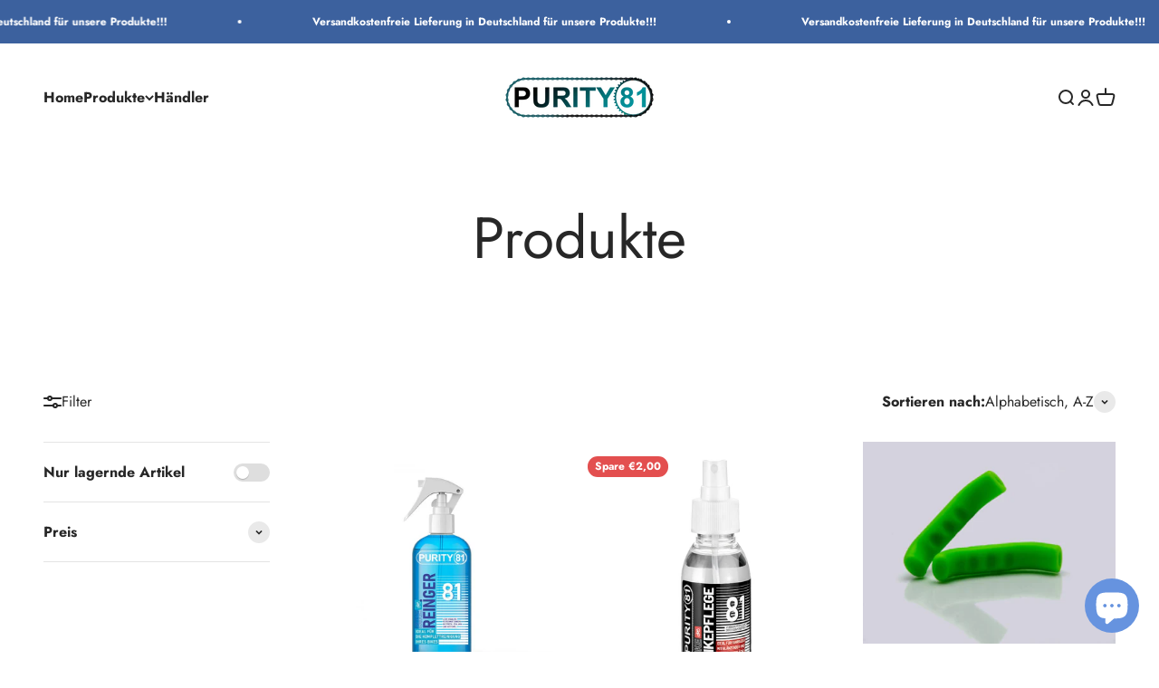

--- FILE ---
content_type: text/html; charset=utf-8
request_url: https://purity81.com/collections/all
body_size: 80445
content:
<!doctype html>

<html class="no-js" lang="de" dir="ltr">
  <head>
    <meta charset="utf-8">
    <meta name="viewport" content="width=device-width, initial-scale=1.0, height=device-height, minimum-scale=1.0, maximum-scale=1.0">
    <meta name="theme-color" content="#ffffff">

    <title>Produkte</title><link rel="canonical" href="https://purity81.com/collections/all"><link rel="preconnect" href="https://cdn.shopify.com">
    <link rel="preconnect" href="https://fonts.shopifycdn.com" crossorigin>
    <link rel="dns-prefetch" href="https://productreviews.shopifycdn.com"><link rel="modulepreload" href="//purity81.com/cdn/shop/t/4/assets/vendor.min.js?v=56430842210900357591692960741" as="script">
    <link rel="modulepreload" href="//purity81.com/cdn/shop/t/4/assets/theme.js?v=165704381275353188411697801611" as="script">
    <link rel="modulepreload" href="//purity81.com/cdn/shop/t/4/assets/sections.js?v=109946795146063741821701685324" as="script"><link rel="preload" href="//purity81.com/cdn/fonts/jost/jost_n7.921dc18c13fa0b0c94c5e2517ffe06139c3615a3.woff2" as="font" type="font/woff2" crossorigin><link rel="preload" href="//purity81.com/cdn/fonts/jost/jost_n4.d47a1b6347ce4a4c9f437608011273009d91f2b7.woff2" as="font" type="font/woff2" crossorigin><meta property="og:type" content="website">
  <meta property="og:title" content="Produkte"><meta property="og:image" content="http://purity81.com/cdn/shop/files/Logo_300.jpg?v=1692953711&width=2048">
  <meta property="og:image:secure_url" content="https://purity81.com/cdn/shop/files/Logo_300.jpg?v=1692953711&width=2048">
  <meta property="og:image:width" content="1200">
  <meta property="og:image:height" content="628"><meta property="og:url" content="https://purity81.com/collections/all">
<meta property="og:site_name" content="purity.81"><meta name="twitter:card" content="summary"><meta name="twitter:title" content="Produkte">
  <meta name="twitter:description" content=""><meta name="twitter:image" content="https://purity81.com/cdn/shop/files/Logo_300.jpg?crop=center&height=1200&v=1692953711&width=1200">
  <meta name="twitter:image:alt" content="">


  <script type="application/ld+json">
  {
    "@context": "https://schema.org",
    "@type": "BreadcrumbList",
  "itemListElement": [{
      "@type": "ListItem",
      "position": 1,
      "name": "Home",
      "item": "https://purity81.com"
    },{
          "@type": "ListItem",
          "position": 2,
          "name": "Produkte",
          "item": "https://purity81.com/collections/all"
        }]
  }
  </script>

<style>/* Typography (heading) */
  @font-face {
  font-family: Jost;
  font-weight: 700;
  font-style: normal;
  font-display: fallback;
  src: url("//purity81.com/cdn/fonts/jost/jost_n7.921dc18c13fa0b0c94c5e2517ffe06139c3615a3.woff2") format("woff2"),
       url("//purity81.com/cdn/fonts/jost/jost_n7.cbfc16c98c1e195f46c536e775e4e959c5f2f22b.woff") format("woff");
}

@font-face {
  font-family: Jost;
  font-weight: 700;
  font-style: italic;
  font-display: fallback;
  src: url("//purity81.com/cdn/fonts/jost/jost_i7.d8201b854e41e19d7ed9b1a31fe4fe71deea6d3f.woff2") format("woff2"),
       url("//purity81.com/cdn/fonts/jost/jost_i7.eae515c34e26b6c853efddc3fc0c552e0de63757.woff") format("woff");
}

/* Typography (body) */
  @font-face {
  font-family: Jost;
  font-weight: 400;
  font-style: normal;
  font-display: fallback;
  src: url("//purity81.com/cdn/fonts/jost/jost_n4.d47a1b6347ce4a4c9f437608011273009d91f2b7.woff2") format("woff2"),
       url("//purity81.com/cdn/fonts/jost/jost_n4.791c46290e672b3f85c3d1c651ef2efa3819eadd.woff") format("woff");
}

@font-face {
  font-family: Jost;
  font-weight: 400;
  font-style: italic;
  font-display: fallback;
  src: url("//purity81.com/cdn/fonts/jost/jost_i4.b690098389649750ada222b9763d55796c5283a5.woff2") format("woff2"),
       url("//purity81.com/cdn/fonts/jost/jost_i4.fd766415a47e50b9e391ae7ec04e2ae25e7e28b0.woff") format("woff");
}

@font-face {
  font-family: Jost;
  font-weight: 700;
  font-style: normal;
  font-display: fallback;
  src: url("//purity81.com/cdn/fonts/jost/jost_n7.921dc18c13fa0b0c94c5e2517ffe06139c3615a3.woff2") format("woff2"),
       url("//purity81.com/cdn/fonts/jost/jost_n7.cbfc16c98c1e195f46c536e775e4e959c5f2f22b.woff") format("woff");
}

@font-face {
  font-family: Jost;
  font-weight: 700;
  font-style: italic;
  font-display: fallback;
  src: url("//purity81.com/cdn/fonts/jost/jost_i7.d8201b854e41e19d7ed9b1a31fe4fe71deea6d3f.woff2") format("woff2"),
       url("//purity81.com/cdn/fonts/jost/jost_i7.eae515c34e26b6c853efddc3fc0c552e0de63757.woff") format("woff");
}

:root {
    /**
     * ---------------------------------------------------------------------
     * SPACING VARIABLES
     *
     * We are using a spacing inspired from frameworks like Tailwind CSS.
     * ---------------------------------------------------------------------
     */
    --spacing-0-5: 0.125rem; /* 2px */
    --spacing-1: 0.25rem; /* 4px */
    --spacing-1-5: 0.375rem; /* 6px */
    --spacing-2: 0.5rem; /* 8px */
    --spacing-2-5: 0.625rem; /* 10px */
    --spacing-3: 0.75rem; /* 12px */
    --spacing-3-5: 0.875rem; /* 14px */
    --spacing-4: 1rem; /* 16px */
    --spacing-4-5: 1.125rem; /* 18px */
    --spacing-5: 1.25rem; /* 20px */
    --spacing-5-5: 1.375rem; /* 22px */
    --spacing-6: 1.5rem; /* 24px */
    --spacing-6-5: 1.625rem; /* 26px */
    --spacing-7: 1.75rem; /* 28px */
    --spacing-7-5: 1.875rem; /* 30px */
    --spacing-8: 2rem; /* 32px */
    --spacing-8-5: 2.125rem; /* 34px */
    --spacing-9: 2.25rem; /* 36px */
    --spacing-9-5: 2.375rem; /* 38px */
    --spacing-10: 2.5rem; /* 40px */
    --spacing-11: 2.75rem; /* 44px */
    --spacing-12: 3rem; /* 48px */
    --spacing-14: 3.5rem; /* 56px */
    --spacing-16: 4rem; /* 64px */
    --spacing-18: 4.5rem; /* 72px */
    --spacing-20: 5rem; /* 80px */
    --spacing-24: 6rem; /* 96px */
    --spacing-28: 7rem; /* 112px */
    --spacing-32: 8rem; /* 128px */
    --spacing-36: 9rem; /* 144px */
    --spacing-40: 10rem; /* 160px */
    --spacing-44: 11rem; /* 176px */
    --spacing-48: 12rem; /* 192px */
    --spacing-52: 13rem; /* 208px */
    --spacing-56: 14rem; /* 224px */
    --spacing-60: 15rem; /* 240px */
    --spacing-64: 16rem; /* 256px */
    --spacing-72: 18rem; /* 288px */
    --spacing-80: 20rem; /* 320px */
    --spacing-96: 24rem; /* 384px */

    /* Container */
    --container-max-width: 1600px;
    --container-narrow-max-width: 1350px;
    --container-gutter: var(--spacing-5);
    --section-outer-spacing-block: var(--spacing-12);
    --section-inner-max-spacing-block: var(--spacing-10);
    --section-inner-spacing-inline: var(--container-gutter);
    --section-stack-spacing-block: var(--spacing-8);

    /* Grid gutter */
    --grid-gutter: var(--spacing-5);

    /* Product list settings */
    --product-list-row-gap: var(--spacing-8);
    --product-list-column-gap: var(--grid-gutter);

    /* Form settings */
    --input-gap: var(--spacing-2);
    --input-height: 2.625rem;
    --input-padding-inline: var(--spacing-4);

    /* Other sizes */
    --sticky-area-height: calc(var(--sticky-announcement-bar-enabled, 0) * var(--announcement-bar-height, 0px) + var(--sticky-header-enabled, 0) * var(--header-height, 0px));

    /* RTL support */
    --transform-logical-flip: 1;
    --transform-origin-start: left;
    --transform-origin-end: right;

    /**
     * ---------------------------------------------------------------------
     * TYPOGRAPHY
     * ---------------------------------------------------------------------
     */

    /* Font properties */
    --heading-font-family: Jost, sans-serif;
    --heading-font-weight: 700;
    --heading-font-style: normal;
    --heading-text-transform: normal;
    --heading-letter-spacing: -0.01em;
    --text-font-family: Jost, sans-serif;
    --text-font-weight: 400;
    --text-font-style: normal;
    --text-letter-spacing: 0.0em;

    /* Font sizes */
    --text-h0: 3rem;
    --text-h1: 2.5rem;
    --text-h2: 2rem;
    --text-h3: 1.5rem;
    --text-h4: 1.375rem;
    --text-h5: 1.125rem;
    --text-h6: 1rem;
    --text-xs: 0.6875rem;
    --text-sm: 0.75rem;
    --text-base: 0.875rem;
    --text-lg: 1.125rem;

    /**
     * ---------------------------------------------------------------------
     * COLORS
     * ---------------------------------------------------------------------
     */

    /* Color settings */--accent: 39 39 39;
    --text-primary: 39 39 39;
    --background-primary: 255 255 255;
    --dialog-background: 255 255 255;
    --border-color: var(--text-color, var(--text-primary)) / 0.12;

    /* Button colors */
    --button-background-primary: 39 39 39;
    --button-text-primary: 255 255 255;
    --button-background-secondary: 60 97 158;
    --button-text-secondary: 255 255 255;

    /* Status colors */
    --success-background: 238 241 235;
    --success-text: 112 138 92;
    --warning-background: 252 240 227;
    --warning-text: 227 126 22;
    --error-background: 245 229 229;
    --error-text: 170 40 38;

    /* Product colors */
    --on-sale-text: 227 79 79;
    --on-sale-badge-background: 227 79 79;
    --on-sale-badge-text: 255 255 255;
    --sold-out-badge-background: 190 189 185;
    --sold-out-badge-text: 0 0 0;
    --primary-badge-background: 60 97 158;
    --primary-badge-text: 255 255 255;
    --star-color: 255 183 74;
    --product-card-background: 255 255 255;
    --product-card-text: 39 39 39;

    /* Header colors */
    --header-background: 255 255 255;
    --header-text: 39 39 39;

    /* Footer colors */
    --footer-background: 242 242 242;
    --footer-text: 39 39 39;

    /* Rounded variables (used for border radius) */
    --rounded-xs: 0.25rem;
    --rounded-sm: 0.375rem;
    --rounded: 0.75rem;
    --rounded-lg: 1.5rem;
    --rounded-full: 9999px;

    --rounded-button: 3.75rem;
    --rounded-input: 0.5rem;

    /* Box shadow */
    --shadow-sm: 0 2px 8px rgb(var(--text-primary) / 0.1);
    --shadow: 0 5px 15px rgb(var(--text-primary) / 0.1);
    --shadow-md: 0 5px 30px rgb(var(--text-primary) / 0.1);
    --shadow-block: 0px 18px 50px rgb(var(--text-primary) / 0.1);

    /**
     * ---------------------------------------------------------------------
     * OTHER
     * ---------------------------------------------------------------------
     */

    --cursor-close-svg-url: url(//purity81.com/cdn/shop/t/4/assets/cursor-close.svg?v=147174565022153725511692960759);
    --cursor-zoom-in-svg-url: url(//purity81.com/cdn/shop/t/4/assets/cursor-zoom-in.svg?v=154953035094101115921692960759);
    --cursor-zoom-out-svg-url: url(//purity81.com/cdn/shop/t/4/assets/cursor-zoom-out.svg?v=16155520337305705181692960759);
    --checkmark-svg-url: url(//purity81.com/cdn/shop/t/4/assets/checkmark.svg?v=77552481021870063511692960759);
  }

  [dir="rtl"]:root {
    /* RTL support */
    --transform-logical-flip: -1;
    --transform-origin-start: right;
    --transform-origin-end: left;
  }

  @media screen and (min-width: 700px) {
    :root {
      /* Typography (font size) */
      --text-h0: 4rem;
      --text-h1: 3rem;
      --text-h2: 2.5rem;
      --text-h3: 2rem;
      --text-h4: 1.625rem;
      --text-h5: 1.25rem;
      --text-h6: 1.125rem;

      --text-xs: 0.75rem;
      --text-sm: 0.875rem;
      --text-base: 1.0rem;
      --text-lg: 1.25rem;

      /* Spacing */
      --container-gutter: 2rem;
      --section-outer-spacing-block: var(--spacing-16);
      --section-inner-max-spacing-block: var(--spacing-12);
      --section-inner-spacing-inline: var(--spacing-14);
      --section-stack-spacing-block: var(--spacing-12);

      /* Grid gutter */
      --grid-gutter: var(--spacing-6);

      /* Product list settings */
      --product-list-row-gap: var(--spacing-12);

      /* Form settings */
      --input-gap: 1rem;
      --input-height: 3.125rem;
      --input-padding-inline: var(--spacing-5);
    }
  }

  @media screen and (min-width: 1000px) {
    :root {
      /* Spacing settings */
      --container-gutter: var(--spacing-12);
      --section-outer-spacing-block: var(--spacing-18);
      --section-inner-max-spacing-block: var(--spacing-16);
      --section-inner-spacing-inline: var(--spacing-18);
      --section-stack-spacing-block: var(--spacing-12);
    }
  }

  @media screen and (min-width: 1150px) {
    :root {
      /* Spacing settings */
      --container-gutter: var(--spacing-12);
      --section-outer-spacing-block: var(--spacing-20);
      --section-inner-max-spacing-block: var(--spacing-16);
      --section-inner-spacing-inline: var(--spacing-18);
      --section-stack-spacing-block: var(--spacing-12);
    }
  }

  @media screen and (min-width: 1400px) {
    :root {
      /* Typography (font size) */
      --text-h0: 5rem;
      --text-h1: 3.75rem;
      --text-h2: 3rem;
      --text-h3: 2.25rem;
      --text-h4: 2rem;
      --text-h5: 1.5rem;
      --text-h6: 1.25rem;

      --section-outer-spacing-block: var(--spacing-24);
      --section-inner-max-spacing-block: var(--spacing-18);
      --section-inner-spacing-inline: var(--spacing-20);
    }
  }

  @media screen and (min-width: 1600px) {
    :root {
      --section-outer-spacing-block: var(--spacing-24);
      --section-inner-max-spacing-block: var(--spacing-20);
      --section-inner-spacing-inline: var(--spacing-24);
    }
  }

  /**
   * ---------------------------------------------------------------------
   * LIQUID DEPENDANT CSS
   *
   * Our main CSS is Liquid free, but some very specific features depend on
   * theme settings, so we have them here
   * ---------------------------------------------------------------------
   */@media screen and (pointer: fine) {
        /* The !important are for the Shopify Payment button to ensure we override the default from Shopify styles */
        .button:not([disabled]):not(.button--outline):hover, .btn:not([disabled]):hover, .shopify-payment-button__button--unbranded:not([disabled]):hover {
          background-color: transparent !important;
          color: rgb(var(--button-outline-color) / var(--button-background-opacity, 1)) !important;
          box-shadow: inset 0 0 0 2px currentColor !important;
        }

        .button--outline:not([disabled]):hover {
          background: rgb(var(--button-background));
          color: rgb(var(--button-text-color));
          box-shadow: inset 0 0 0 2px rgb(var(--button-background));
        }
      }</style><script>
  document.documentElement.classList.replace('no-js', 'js');

  // This allows to expose several variables to the global scope, to be used in scripts
  window.themeVariables = {
    settings: {
      showPageTransition: true,
      headingApparition: "split_rotation",
      pageType: "collection",
      moneyFormat: "€{{amount_with_comma_separator}}",
      moneyWithCurrencyFormat: "€{{amount_with_comma_separator}} EUR",
      currencyCodeEnabled: false,
      cartType: "drawer",
      showDiscount: true,
      discountMode: "saving"
    },

    strings: {
      accessibilityClose: "Schließen",
      accessibilityNext: "Vor",
      accessibilityPrevious: "Zurück",
      addToCartButton: "In den Warenkorb",
      soldOutButton: "Ausverkauft",
      preOrderButton: "Vorbestellen",
      unavailableButton: "Nicht verfügbar",
      closeGallery: "Galerie schließen",
      zoomGallery: "Bild vergrößern",
      errorGallery: "Bild kann nicht geladen werden",
      soldOutBadge: "Ausverkauft",
      discountBadge: "Spare @@",
      sku: "SKU:",
      searchNoResults: "Keine Treffer",
      addOrderNote: "Bestellhinweis hinzufügen",
      editOrderNote: "Bestellhinweis bearbeiten",
      shippingEstimatorNoResults: "Tut uns leid, aber wir verschicken leider nicht an deine Adresse.",
      shippingEstimatorOneResult: "Für deine Adresse gibt es einen Versandtarif:",
      shippingEstimatorMultipleResults: "Für deine Adresse gibt es mehrere Versandtarife:",
      shippingEstimatorError: "Beim Berechnen der Versandkosten ist ein Fehler aufgetreten:"
    },

    breakpoints: {
      'sm': 'screen and (min-width: 700px)',
      'md': 'screen and (min-width: 1000px)',
      'lg': 'screen and (min-width: 1150px)',
      'xl': 'screen and (min-width: 1400px)',

      'sm-max': 'screen and (max-width: 699px)',
      'md-max': 'screen and (max-width: 999px)',
      'lg-max': 'screen and (max-width: 1149px)',
      'xl-max': 'screen and (max-width: 1399px)'
    }
  };window.addEventListener('DOMContentLoaded', () => {
      const isReloaded = (window.performance.navigation && window.performance.navigation.type === 1) || window.performance.getEntriesByType('navigation').map((nav) => nav.type).includes('reload');

      if ('animate' in document.documentElement && window.matchMedia('(prefers-reduced-motion: no-preference)').matches && document.referrer.includes(location.host) && !isReloaded) {
        document.body.animate({opacity: [0, 1]}, {duration: 115, fill: 'forwards'});
      }
    });

    window.addEventListener('pageshow', (event) => {
      document.body.classList.remove('page-transition');

      if (event.persisted) {
        document.body.animate({opacity: [0, 1]}, {duration: 0, fill: 'forwards'});
      }
    });// For detecting native share
  document.documentElement.classList.add(`native-share--${navigator.share ? 'enabled' : 'disabled'}`);</script><script type="module" src="//purity81.com/cdn/shop/t/4/assets/vendor.min.js?v=56430842210900357591692960741"></script>
    <script type="module" src="//purity81.com/cdn/shop/t/4/assets/theme.js?v=165704381275353188411697801611"></script>
    <script type="module" src="//purity81.com/cdn/shop/t/4/assets/sections.js?v=109946795146063741821701685324"></script>

    <script>window.performance && window.performance.mark && window.performance.mark('shopify.content_for_header.start');</script><meta name="google-site-verification" content="nsYujvxSocZgx2COxvLPtWAUqZ9q3QfEx2jU08ofhUI">
<meta id="shopify-digital-wallet" name="shopify-digital-wallet" content="/57781813380/digital_wallets/dialog">
<meta name="shopify-checkout-api-token" content="2a055343ea993ec87454bc694e0c83bc">
<meta id="in-context-paypal-metadata" data-shop-id="57781813380" data-venmo-supported="false" data-environment="production" data-locale="de_DE" data-paypal-v4="true" data-currency="EUR">
<link rel="alternate" type="application/atom+xml" title="Feed" href="/collections/all.atom" />
<script async="async" src="/checkouts/internal/preloads.js?locale=de-DE"></script>
<link rel="preconnect" href="https://shop.app" crossorigin="anonymous">
<script async="async" src="https://shop.app/checkouts/internal/preloads.js?locale=de-DE&shop_id=57781813380" crossorigin="anonymous"></script>
<script id="apple-pay-shop-capabilities" type="application/json">{"shopId":57781813380,"countryCode":"DE","currencyCode":"EUR","merchantCapabilities":["supports3DS"],"merchantId":"gid:\/\/shopify\/Shop\/57781813380","merchantName":"purity.81","requiredBillingContactFields":["postalAddress","email"],"requiredShippingContactFields":["postalAddress","email"],"shippingType":"shipping","supportedNetworks":["visa","maestro","masterCard"],"total":{"type":"pending","label":"purity.81","amount":"1.00"},"shopifyPaymentsEnabled":true,"supportsSubscriptions":true}</script>
<script id="shopify-features" type="application/json">{"accessToken":"2a055343ea993ec87454bc694e0c83bc","betas":["rich-media-storefront-analytics"],"domain":"purity81.com","predictiveSearch":true,"shopId":57781813380,"locale":"de"}</script>
<script>var Shopify = Shopify || {};
Shopify.shop = "purity-81.myshopify.com";
Shopify.locale = "de";
Shopify.currency = {"active":"EUR","rate":"1.0"};
Shopify.country = "DE";
Shopify.theme = {"name":"Theme export  maisto-agentur-myshopify-com-impa...","id":144008380680,"schema_name":"Impact","schema_version":"3.1.1","theme_store_id":null,"role":"main"};
Shopify.theme.handle = "null";
Shopify.theme.style = {"id":null,"handle":null};
Shopify.cdnHost = "purity81.com/cdn";
Shopify.routes = Shopify.routes || {};
Shopify.routes.root = "/";</script>
<script type="module">!function(o){(o.Shopify=o.Shopify||{}).modules=!0}(window);</script>
<script>!function(o){function n(){var o=[];function n(){o.push(Array.prototype.slice.apply(arguments))}return n.q=o,n}var t=o.Shopify=o.Shopify||{};t.loadFeatures=n(),t.autoloadFeatures=n()}(window);</script>
<script>
  window.ShopifyPay = window.ShopifyPay || {};
  window.ShopifyPay.apiHost = "shop.app\/pay";
  window.ShopifyPay.redirectState = null;
</script>
<script id="shop-js-analytics" type="application/json">{"pageType":"collection"}</script>
<script defer="defer" async type="module" src="//purity81.com/cdn/shopifycloud/shop-js/modules/v2/client.init-shop-cart-sync_DIwzDt8_.de.esm.js"></script>
<script defer="defer" async type="module" src="//purity81.com/cdn/shopifycloud/shop-js/modules/v2/chunk.common_DK6FaseX.esm.js"></script>
<script defer="defer" async type="module" src="//purity81.com/cdn/shopifycloud/shop-js/modules/v2/chunk.modal_DJrdBHKE.esm.js"></script>
<script type="module">
  await import("//purity81.com/cdn/shopifycloud/shop-js/modules/v2/client.init-shop-cart-sync_DIwzDt8_.de.esm.js");
await import("//purity81.com/cdn/shopifycloud/shop-js/modules/v2/chunk.common_DK6FaseX.esm.js");
await import("//purity81.com/cdn/shopifycloud/shop-js/modules/v2/chunk.modal_DJrdBHKE.esm.js");

  window.Shopify.SignInWithShop?.initShopCartSync?.({"fedCMEnabled":true,"windoidEnabled":true});

</script>
<script>
  window.Shopify = window.Shopify || {};
  if (!window.Shopify.featureAssets) window.Shopify.featureAssets = {};
  window.Shopify.featureAssets['shop-js'] = {"shop-cart-sync":["modules/v2/client.shop-cart-sync_CpbWr8Q_.de.esm.js","modules/v2/chunk.common_DK6FaseX.esm.js","modules/v2/chunk.modal_DJrdBHKE.esm.js"],"init-fed-cm":["modules/v2/client.init-fed-cm_BnAV8Oxq.de.esm.js","modules/v2/chunk.common_DK6FaseX.esm.js","modules/v2/chunk.modal_DJrdBHKE.esm.js"],"shop-toast-manager":["modules/v2/client.shop-toast-manager_6XJ40SNJ.de.esm.js","modules/v2/chunk.common_DK6FaseX.esm.js","modules/v2/chunk.modal_DJrdBHKE.esm.js"],"init-shop-cart-sync":["modules/v2/client.init-shop-cart-sync_DIwzDt8_.de.esm.js","modules/v2/chunk.common_DK6FaseX.esm.js","modules/v2/chunk.modal_DJrdBHKE.esm.js"],"shop-button":["modules/v2/client.shop-button_CZz_39uh.de.esm.js","modules/v2/chunk.common_DK6FaseX.esm.js","modules/v2/chunk.modal_DJrdBHKE.esm.js"],"init-windoid":["modules/v2/client.init-windoid_B-LDUEPU.de.esm.js","modules/v2/chunk.common_DK6FaseX.esm.js","modules/v2/chunk.modal_DJrdBHKE.esm.js"],"shop-cash-offers":["modules/v2/client.shop-cash-offers_Dr1ejWJu.de.esm.js","modules/v2/chunk.common_DK6FaseX.esm.js","modules/v2/chunk.modal_DJrdBHKE.esm.js"],"pay-button":["modules/v2/client.pay-button_ghLncuwV.de.esm.js","modules/v2/chunk.common_DK6FaseX.esm.js","modules/v2/chunk.modal_DJrdBHKE.esm.js"],"init-customer-accounts":["modules/v2/client.init-customer-accounts_CXFx84Ar.de.esm.js","modules/v2/client.shop-login-button_D4ESF-iV.de.esm.js","modules/v2/chunk.common_DK6FaseX.esm.js","modules/v2/chunk.modal_DJrdBHKE.esm.js"],"avatar":["modules/v2/client.avatar_BTnouDA3.de.esm.js"],"checkout-modal":["modules/v2/client.checkout-modal_C1x0kikZ.de.esm.js","modules/v2/chunk.common_DK6FaseX.esm.js","modules/v2/chunk.modal_DJrdBHKE.esm.js"],"init-shop-for-new-customer-accounts":["modules/v2/client.init-shop-for-new-customer-accounts_v7pinn42.de.esm.js","modules/v2/client.shop-login-button_D4ESF-iV.de.esm.js","modules/v2/chunk.common_DK6FaseX.esm.js","modules/v2/chunk.modal_DJrdBHKE.esm.js"],"init-customer-accounts-sign-up":["modules/v2/client.init-customer-accounts-sign-up_DpQU4YB3.de.esm.js","modules/v2/client.shop-login-button_D4ESF-iV.de.esm.js","modules/v2/chunk.common_DK6FaseX.esm.js","modules/v2/chunk.modal_DJrdBHKE.esm.js"],"init-shop-email-lookup-coordinator":["modules/v2/client.init-shop-email-lookup-coordinator_BRs9hJ8g.de.esm.js","modules/v2/chunk.common_DK6FaseX.esm.js","modules/v2/chunk.modal_DJrdBHKE.esm.js"],"shop-follow-button":["modules/v2/client.shop-follow-button_Q3WId6RZ.de.esm.js","modules/v2/chunk.common_DK6FaseX.esm.js","modules/v2/chunk.modal_DJrdBHKE.esm.js"],"shop-login-button":["modules/v2/client.shop-login-button_D4ESF-iV.de.esm.js","modules/v2/chunk.common_DK6FaseX.esm.js","modules/v2/chunk.modal_DJrdBHKE.esm.js"],"shop-login":["modules/v2/client.shop-login_DtE1on06.de.esm.js","modules/v2/chunk.common_DK6FaseX.esm.js","modules/v2/chunk.modal_DJrdBHKE.esm.js"],"lead-capture":["modules/v2/client.lead-capture_BFGmGe6G.de.esm.js","modules/v2/chunk.common_DK6FaseX.esm.js","modules/v2/chunk.modal_DJrdBHKE.esm.js"],"payment-terms":["modules/v2/client.payment-terms_Cj7FQ-eb.de.esm.js","modules/v2/chunk.common_DK6FaseX.esm.js","modules/v2/chunk.modal_DJrdBHKE.esm.js"]};
</script>
<script id="__st">var __st={"a":57781813380,"offset":3600,"reqid":"6f502769-06cd-4955-9c8f-42aafc100afa-1769611192","pageurl":"purity81.com\/collections\/all","u":"1c9415e4c6da","p":"collection"};</script>
<script>window.ShopifyPaypalV4VisibilityTracking = true;</script>
<script id="captcha-bootstrap">!function(){'use strict';const t='contact',e='account',n='new_comment',o=[[t,t],['blogs',n],['comments',n],[t,'customer']],c=[[e,'customer_login'],[e,'guest_login'],[e,'recover_customer_password'],[e,'create_customer']],r=t=>t.map((([t,e])=>`form[action*='/${t}']:not([data-nocaptcha='true']) input[name='form_type'][value='${e}']`)).join(','),a=t=>()=>t?[...document.querySelectorAll(t)].map((t=>t.form)):[];function s(){const t=[...o],e=r(t);return a(e)}const i='password',u='form_key',d=['recaptcha-v3-token','g-recaptcha-response','h-captcha-response',i],f=()=>{try{return window.sessionStorage}catch{return}},m='__shopify_v',_=t=>t.elements[u];function p(t,e,n=!1){try{const o=window.sessionStorage,c=JSON.parse(o.getItem(e)),{data:r}=function(t){const{data:e,action:n}=t;return t[m]||n?{data:e,action:n}:{data:t,action:n}}(c);for(const[e,n]of Object.entries(r))t.elements[e]&&(t.elements[e].value=n);n&&o.removeItem(e)}catch(o){console.error('form repopulation failed',{error:o})}}const l='form_type',E='cptcha';function T(t){t.dataset[E]=!0}const w=window,h=w.document,L='Shopify',v='ce_forms',y='captcha';let A=!1;((t,e)=>{const n=(g='f06e6c50-85a8-45c8-87d0-21a2b65856fe',I='https://cdn.shopify.com/shopifycloud/storefront-forms-hcaptcha/ce_storefront_forms_captcha_hcaptcha.v1.5.2.iife.js',D={infoText:'Durch hCaptcha geschützt',privacyText:'Datenschutz',termsText:'Allgemeine Geschäftsbedingungen'},(t,e,n)=>{const o=w[L][v],c=o.bindForm;if(c)return c(t,g,e,D).then(n);var r;o.q.push([[t,g,e,D],n]),r=I,A||(h.body.append(Object.assign(h.createElement('script'),{id:'captcha-provider',async:!0,src:r})),A=!0)});var g,I,D;w[L]=w[L]||{},w[L][v]=w[L][v]||{},w[L][v].q=[],w[L][y]=w[L][y]||{},w[L][y].protect=function(t,e){n(t,void 0,e),T(t)},Object.freeze(w[L][y]),function(t,e,n,w,h,L){const[v,y,A,g]=function(t,e,n){const i=e?o:[],u=t?c:[],d=[...i,...u],f=r(d),m=r(i),_=r(d.filter((([t,e])=>n.includes(e))));return[a(f),a(m),a(_),s()]}(w,h,L),I=t=>{const e=t.target;return e instanceof HTMLFormElement?e:e&&e.form},D=t=>v().includes(t);t.addEventListener('submit',(t=>{const e=I(t);if(!e)return;const n=D(e)&&!e.dataset.hcaptchaBound&&!e.dataset.recaptchaBound,o=_(e),c=g().includes(e)&&(!o||!o.value);(n||c)&&t.preventDefault(),c&&!n&&(function(t){try{if(!f())return;!function(t){const e=f();if(!e)return;const n=_(t);if(!n)return;const o=n.value;o&&e.removeItem(o)}(t);const e=Array.from(Array(32),(()=>Math.random().toString(36)[2])).join('');!function(t,e){_(t)||t.append(Object.assign(document.createElement('input'),{type:'hidden',name:u})),t.elements[u].value=e}(t,e),function(t,e){const n=f();if(!n)return;const o=[...t.querySelectorAll(`input[type='${i}']`)].map((({name:t})=>t)),c=[...d,...o],r={};for(const[a,s]of new FormData(t).entries())c.includes(a)||(r[a]=s);n.setItem(e,JSON.stringify({[m]:1,action:t.action,data:r}))}(t,e)}catch(e){console.error('failed to persist form',e)}}(e),e.submit())}));const S=(t,e)=>{t&&!t.dataset[E]&&(n(t,e.some((e=>e===t))),T(t))};for(const o of['focusin','change'])t.addEventListener(o,(t=>{const e=I(t);D(e)&&S(e,y())}));const B=e.get('form_key'),M=e.get(l),P=B&&M;t.addEventListener('DOMContentLoaded',(()=>{const t=y();if(P)for(const e of t)e.elements[l].value===M&&p(e,B);[...new Set([...A(),...v().filter((t=>'true'===t.dataset.shopifyCaptcha))])].forEach((e=>S(e,t)))}))}(h,new URLSearchParams(w.location.search),n,t,e,['guest_login'])})(!0,!0)}();</script>
<script integrity="sha256-4kQ18oKyAcykRKYeNunJcIwy7WH5gtpwJnB7kiuLZ1E=" data-source-attribution="shopify.loadfeatures" defer="defer" src="//purity81.com/cdn/shopifycloud/storefront/assets/storefront/load_feature-a0a9edcb.js" crossorigin="anonymous"></script>
<script crossorigin="anonymous" defer="defer" src="//purity81.com/cdn/shopifycloud/storefront/assets/shopify_pay/storefront-65b4c6d7.js?v=20250812"></script>
<script data-source-attribution="shopify.dynamic_checkout.dynamic.init">var Shopify=Shopify||{};Shopify.PaymentButton=Shopify.PaymentButton||{isStorefrontPortableWallets:!0,init:function(){window.Shopify.PaymentButton.init=function(){};var t=document.createElement("script");t.src="https://purity81.com/cdn/shopifycloud/portable-wallets/latest/portable-wallets.de.js",t.type="module",document.head.appendChild(t)}};
</script>
<script data-source-attribution="shopify.dynamic_checkout.buyer_consent">
  function portableWalletsHideBuyerConsent(e){var t=document.getElementById("shopify-buyer-consent"),n=document.getElementById("shopify-subscription-policy-button");t&&n&&(t.classList.add("hidden"),t.setAttribute("aria-hidden","true"),n.removeEventListener("click",e))}function portableWalletsShowBuyerConsent(e){var t=document.getElementById("shopify-buyer-consent"),n=document.getElementById("shopify-subscription-policy-button");t&&n&&(t.classList.remove("hidden"),t.removeAttribute("aria-hidden"),n.addEventListener("click",e))}window.Shopify?.PaymentButton&&(window.Shopify.PaymentButton.hideBuyerConsent=portableWalletsHideBuyerConsent,window.Shopify.PaymentButton.showBuyerConsent=portableWalletsShowBuyerConsent);
</script>
<script data-source-attribution="shopify.dynamic_checkout.cart.bootstrap">document.addEventListener("DOMContentLoaded",(function(){function t(){return document.querySelector("shopify-accelerated-checkout-cart, shopify-accelerated-checkout")}if(t())Shopify.PaymentButton.init();else{new MutationObserver((function(e,n){t()&&(Shopify.PaymentButton.init(),n.disconnect())})).observe(document.body,{childList:!0,subtree:!0})}}));
</script>
<link id="shopify-accelerated-checkout-styles" rel="stylesheet" media="screen" href="https://purity81.com/cdn/shopifycloud/portable-wallets/latest/accelerated-checkout-backwards-compat.css" crossorigin="anonymous">
<style id="shopify-accelerated-checkout-cart">
        #shopify-buyer-consent {
  margin-top: 1em;
  display: inline-block;
  width: 100%;
}

#shopify-buyer-consent.hidden {
  display: none;
}

#shopify-subscription-policy-button {
  background: none;
  border: none;
  padding: 0;
  text-decoration: underline;
  font-size: inherit;
  cursor: pointer;
}

#shopify-subscription-policy-button::before {
  box-shadow: none;
}

      </style>

<script>window.performance && window.performance.mark && window.performance.mark('shopify.content_for_header.end');</script>
<link href="//purity81.com/cdn/shop/t/4/assets/theme.css?v=3857575244182503551692960741" rel="stylesheet" type="text/css" media="all" /><!-- BEGIN app block: shopify://apps/complianz-gdpr-cookie-consent/blocks/bc-block/e49729f0-d37d-4e24-ac65-e0e2f472ac27 -->

    
    
<link id='complianz-css' rel="stylesheet" href=https://cdn.shopify.com/extensions/019c040e-03b8-731c-ab77-232f75008d84/gdpr-legal-cookie-77/assets/complainz.css media="print" onload="this.media='all'">
    <style>
        #iubenda-iframe.iubenda-iframe-branded > div.purposes-header,
        #iubenda-iframe.iubenda-iframe-branded > div.iub-cmp-header,
        #purposes-container > div.purposes-header,
        #iubenda-cs-banner .iubenda-cs-brand {
            background-color: #FFFFFF !important;
            color: #0A0A0A!important;
        }
        #iubenda-iframe.iubenda-iframe-branded .purposes-header .iub-btn-cp ,
        #iubenda-iframe.iubenda-iframe-branded .purposes-header .iub-btn-cp:hover,
        #iubenda-iframe.iubenda-iframe-branded .purposes-header .iub-btn-back:hover  {
            background-color: #ffffff !important;
            opacity: 1 !important;
        }
        #iubenda-cs-banner .iub-toggle .iub-toggle-label {
            color: #FFFFFF!important;
        }
        #iubenda-iframe.iubenda-iframe-branded .purposes-header .iub-btn-cp:hover,
        #iubenda-iframe.iubenda-iframe-branded .purposes-header .iub-btn-back:hover {
            background-color: #0A0A0A!important;
            color: #FFFFFF!important;
        }
        #iubenda-cs-banner #iubenda-cs-title {
            font-size: 14px !important;
        }
        #iubenda-cs-banner .iubenda-cs-content,
        #iubenda-cs-title,
        .iub-toggle-checkbox.granular-control-checkbox span {
            background-color: #FFFFFF !important;
            color: #0A0A0A !important;
            font-size: 14px !important;
        }
        #iubenda-cs-banner .iubenda-cs-close-btn {
            font-size: 14px !important;
            background-color: #FFFFFF !important;
        }
        #iubenda-cs-banner .iubenda-cs-opt-group {
            color: #FFFFFF !important;
        }
        #iubenda-cs-banner .iubenda-cs-opt-group button,
        .iubenda-alert button.iubenda-button-cancel {
            background-color: #007BBC!important;
            color: #FFFFFF!important;
        }
        #iubenda-cs-banner .iubenda-cs-opt-group button.iubenda-cs-accept-btn,
        #iubenda-cs-banner .iubenda-cs-opt-group button.iubenda-cs-btn-primary,
        .iubenda-alert button.iubenda-button-confirm {
            background-color: #007BBC !important;
            color: #FFFFFF !important;
        }
        #iubenda-cs-banner .iubenda-cs-opt-group button.iubenda-cs-reject-btn {
            background-color: #007BBC!important;
            color: #FFFFFF!important;
        }

        #iubenda-cs-banner .iubenda-banner-content button {
            cursor: pointer !important;
            color: currentColor !important;
            text-decoration: underline !important;
            border: none !important;
            background-color: transparent !important;
            font-size: 100% !important;
            padding: 0 !important;
        }

        #iubenda-cs-banner .iubenda-cs-opt-group button {
            border-radius: 4px !important;
            padding-block: 10px !important;
        }
        @media (min-width: 640px) {
            #iubenda-cs-banner.iubenda-cs-default-floating:not(.iubenda-cs-top):not(.iubenda-cs-center) .iubenda-cs-container, #iubenda-cs-banner.iubenda-cs-default-floating:not(.iubenda-cs-bottom):not(.iubenda-cs-center) .iubenda-cs-container, #iubenda-cs-banner.iubenda-cs-default-floating.iubenda-cs-center:not(.iubenda-cs-top):not(.iubenda-cs-bottom) .iubenda-cs-container {
                width: 560px !important;
            }
            #iubenda-cs-banner.iubenda-cs-default-floating:not(.iubenda-cs-top):not(.iubenda-cs-center) .iubenda-cs-opt-group, #iubenda-cs-banner.iubenda-cs-default-floating:not(.iubenda-cs-bottom):not(.iubenda-cs-center) .iubenda-cs-opt-group, #iubenda-cs-banner.iubenda-cs-default-floating.iubenda-cs-center:not(.iubenda-cs-top):not(.iubenda-cs-bottom) .iubenda-cs-opt-group {
                flex-direction: row !important;
            }
            #iubenda-cs-banner .iubenda-cs-opt-group button:not(:last-of-type),
            #iubenda-cs-banner .iubenda-cs-opt-group button {
                margin-right: 4px !important;
            }
            #iubenda-cs-banner .iubenda-cs-container .iubenda-cs-brand {
                position: absolute !important;
                inset-block-start: 6px;
            }
        }
        #iubenda-cs-banner.iubenda-cs-default-floating:not(.iubenda-cs-top):not(.iubenda-cs-center) .iubenda-cs-opt-group > div, #iubenda-cs-banner.iubenda-cs-default-floating:not(.iubenda-cs-bottom):not(.iubenda-cs-center) .iubenda-cs-opt-group > div, #iubenda-cs-banner.iubenda-cs-default-floating.iubenda-cs-center:not(.iubenda-cs-top):not(.iubenda-cs-bottom) .iubenda-cs-opt-group > div {
            flex-direction: row-reverse;
            width: 100% !important;
        }

        .iubenda-cs-brand-badge-outer, .iubenda-cs-brand-badge, #iubenda-cs-banner.iubenda-cs-default-floating.iubenda-cs-bottom .iubenda-cs-brand-badge-outer,
        #iubenda-cs-banner.iubenda-cs-default.iubenda-cs-bottom .iubenda-cs-brand-badge-outer,
        #iubenda-cs-banner.iubenda-cs-default:not(.iubenda-cs-left) .iubenda-cs-brand-badge-outer,
        #iubenda-cs-banner.iubenda-cs-default-floating:not(.iubenda-cs-left) .iubenda-cs-brand-badge-outer {
            display: none !important
        }

        #iubenda-cs-banner:not(.iubenda-cs-top):not(.iubenda-cs-bottom) .iubenda-cs-container.iubenda-cs-themed {
            flex-direction: row !important;
        }

        #iubenda-cs-banner #iubenda-cs-title,
        #iubenda-cs-banner #iubenda-cs-custom-title {
            justify-self: center !important;
            font-size: 14px !important;
            font-family: -apple-system,sans-serif !important;
            margin-inline: auto !important;
            width: 55% !important;
            text-align: center;
            font-weight: 600;
            visibility: unset;
        }

        @media (max-width: 640px) {
            #iubenda-cs-banner #iubenda-cs-title,
            #iubenda-cs-banner #iubenda-cs-custom-title {
                display: block;
            }
        }

        #iubenda-cs-banner .iubenda-cs-brand img {
            max-width: 110px !important;
            min-height: 32px !important;
        }
        #iubenda-cs-banner .iubenda-cs-container .iubenda-cs-brand {
            background: none !important;
            padding: 0px !important;
            margin-block-start:10px !important;
            margin-inline-start:16px !important;
        }

        #iubenda-cs-banner .iubenda-cs-opt-group button {
            padding-inline: 4px !important;
        }

    </style>
    
    
    
    

    <script type="text/javascript">
        function loadScript(src) {
            return new Promise((resolve, reject) => {
                const s = document.createElement("script");
                s.src = src;
                s.charset = "UTF-8";
                s.onload = resolve;
                s.onerror = reject;
                document.head.appendChild(s);
            });
        }

        function filterGoogleConsentModeURLs(domainsArray) {
            const googleConsentModeComplianzURls = [
                // 197, # Google Tag Manager:
                {"domain":"s.www.googletagmanager.com", "path":""},
                {"domain":"www.tagmanager.google.com", "path":""},
                {"domain":"www.googletagmanager.com", "path":""},
                {"domain":"googletagmanager.com", "path":""},
                {"domain":"tagassistant.google.com", "path":""},
                {"domain":"tagmanager.google.com", "path":""},

                // 2110, # Google Analytics 4:
                {"domain":"www.analytics.google.com", "path":""},
                {"domain":"www.google-analytics.com", "path":""},
                {"domain":"ssl.google-analytics.com", "path":""},
                {"domain":"google-analytics.com", "path":""},
                {"domain":"analytics.google.com", "path":""},
                {"domain":"region1.google-analytics.com", "path":""},
                {"domain":"region1.analytics.google.com", "path":""},
                {"domain":"*.google-analytics.com", "path":""},
                {"domain":"www.googletagmanager.com", "path":"/gtag/js?id=G"},
                {"domain":"googletagmanager.com", "path":"/gtag/js?id=UA"},
                {"domain":"www.googletagmanager.com", "path":"/gtag/js?id=UA"},
                {"domain":"googletagmanager.com", "path":"/gtag/js?id=G"},

                // 177, # Google Ads conversion tracking:
                {"domain":"googlesyndication.com", "path":""},
                {"domain":"media.admob.com", "path":""},
                {"domain":"gmodules.com", "path":""},
                {"domain":"ad.ytsa.net", "path":""},
                {"domain":"dartmotif.net", "path":""},
                {"domain":"dmtry.com", "path":""},
                {"domain":"go.channelintelligence.com", "path":""},
                {"domain":"googleusercontent.com", "path":""},
                {"domain":"googlevideo.com", "path":""},
                {"domain":"gvt1.com", "path":""},
                {"domain":"links.channelintelligence.com", "path":""},
                {"domain":"obrasilinteirojoga.com.br", "path":""},
                {"domain":"pcdn.tcgmsrv.net", "path":""},
                {"domain":"rdr.tag.channelintelligence.com", "path":""},
                {"domain":"static.googleadsserving.cn", "path":""},
                {"domain":"studioapi.doubleclick.com", "path":""},
                {"domain":"teracent.net", "path":""},
                {"domain":"ttwbs.channelintelligence.com", "path":""},
                {"domain":"wtb.channelintelligence.com", "path":""},
                {"domain":"youknowbest.com", "path":""},
                {"domain":"doubleclick.net", "path":""},
                {"domain":"redirector.gvt1.com", "path":""},

                //116, # Google Ads Remarketing
                {"domain":"googlesyndication.com", "path":""},
                {"domain":"media.admob.com", "path":""},
                {"domain":"gmodules.com", "path":""},
                {"domain":"ad.ytsa.net", "path":""},
                {"domain":"dartmotif.net", "path":""},
                {"domain":"dmtry.com", "path":""},
                {"domain":"go.channelintelligence.com", "path":""},
                {"domain":"googleusercontent.com", "path":""},
                {"domain":"googlevideo.com", "path":""},
                {"domain":"gvt1.com", "path":""},
                {"domain":"links.channelintelligence.com", "path":""},
                {"domain":"obrasilinteirojoga.com.br", "path":""},
                {"domain":"pcdn.tcgmsrv.net", "path":""},
                {"domain":"rdr.tag.channelintelligence.com", "path":""},
                {"domain":"static.googleadsserving.cn", "path":""},
                {"domain":"studioapi.doubleclick.com", "path":""},
                {"domain":"teracent.net", "path":""},
                {"domain":"ttwbs.channelintelligence.com", "path":""},
                {"domain":"wtb.channelintelligence.com", "path":""},
                {"domain":"youknowbest.com", "path":""},
                {"domain":"doubleclick.net", "path":""},
                {"domain":"redirector.gvt1.com", "path":""}
            ];

            if (!Array.isArray(domainsArray)) { 
                return [];
            }

            const blockedPairs = new Map();
            for (const rule of googleConsentModeComplianzURls) {
                if (!blockedPairs.has(rule.domain)) {
                    blockedPairs.set(rule.domain, new Set());
                }
                blockedPairs.get(rule.domain).add(rule.path);
            }

            return domainsArray.filter(item => {
                const paths = blockedPairs.get(item.d);
                return !(paths && paths.has(item.p));
            });
        }

        function setupAutoblockingByDomain() {
            // autoblocking by domain
            const autoblockByDomainArray = [];
            const prefixID = '10000' // to not get mixed with real metis ids
            let cmpBlockerDomains = []
            let cmpCmplcVendorsPurposes = {}
            let counter = 1
            for (const object of autoblockByDomainArray) {
                cmpBlockerDomains.push({
                    d: object.d,
                    p: object.path,
                    v: prefixID + counter,
                });
                counter++;
            }
            
            counter = 1
            for (const object of autoblockByDomainArray) {
                cmpCmplcVendorsPurposes[prefixID + counter] = object?.p ?? '1';
                counter++;
            }

            Object.defineProperty(window, "cmp_iub_vendors_purposes", {
                get() {
                    return cmpCmplcVendorsPurposes;
                },
                set(value) {
                    cmpCmplcVendorsPurposes = { ...cmpCmplcVendorsPurposes, ...value };
                }
            });
            const basicGmc = true;


            Object.defineProperty(window, "cmp_importblockerdomains", {
                get() {
                    if (basicGmc) {
                        return filterGoogleConsentModeURLs(cmpBlockerDomains);
                    }
                    return cmpBlockerDomains;
                },
                set(value) {
                    cmpBlockerDomains = [ ...cmpBlockerDomains, ...value ];
                }
            });
        }

        function enforceRejectionRecovery() {
            const base = (window._iub = window._iub || {});
            const featuresHolder = {};

            function lockFlagOn(holder) {
                const desc = Object.getOwnPropertyDescriptor(holder, 'rejection_recovery');
                if (!desc) {
                    Object.defineProperty(holder, 'rejection_recovery', {
                        get() { return true; },
                        set(_) { /* ignore */ },
                        enumerable: true,
                        configurable: false
                    });
                }
                return holder;
            }

            Object.defineProperty(base, 'csFeatures', {
                configurable: false,
                enumerable: true,
                get() {
                    return featuresHolder;
                },
                set(obj) {
                    if (obj && typeof obj === 'object') {
                        Object.keys(obj).forEach(k => {
                            if (k !== 'rejection_recovery') {
                                featuresHolder[k] = obj[k];
                            }
                        });
                    }
                    // we lock it, it won't try to redefine
                    lockFlagOn(featuresHolder);
                }
            });

            // Ensure an object is exposed even if read early
            if (!('csFeatures' in base)) {
                base.csFeatures = {};
            } else {
                // If someone already set it synchronously, merge and lock now.
                base.csFeatures = base.csFeatures;
            }
        }

        function splitDomains(joinedString) {
            if (!joinedString) {
                return []; // empty string -> empty array
            }
            return joinedString.split(";");
        }

        function setupWhitelist() {
            // Whitelist by domain:
            const whitelistString = "";
            const whitelist_array = [...splitDomains(whitelistString)];
            if (Array.isArray(window?.cmp_block_ignoredomains)) {
                window.cmp_block_ignoredomains = [...whitelist_array, ...window.cmp_block_ignoredomains];
            }
        }

        async function initIubenda() {
            const currentCsConfiguration = {"siteId":4388354,"cookiePolicyIds":{"en":73390420},"banner":{"acceptButtonDisplay":true,"rejectButtonDisplay":true,"customizeButtonDisplay":true,"position":"float-center","backgroundOverlay":false,"fontSize":"14px","content":"","acceptButtonCaption":"","rejectButtonCaption":"","customizeButtonCaption":"","backgroundColor":"#FFFFFF","textColor":"#0A0A0A","acceptButtonColor":"#007BBC","acceptButtonCaptionColor":"#FFFFFF","rejectButtonColor":"#007BBC","rejectButtonCaptionColor":"#FFFFFF","customizeButtonColor":"#007BBC","customizeButtonCaptionColor":"#FFFFFF","logo":"data:image\/png;base64,iVBORw0KGgoAAAANSUhEUgAAAfQAAACXCAYAAADjwanKAAAgAElEQVR4XuxdB5wUxdKv2YscHFmyBHPEgBkTJsQEBgyAOSeUjIqKokhQVAxPfT71U4w8BcxZMCfMAROCCCoZDri4O19VT9dsTe\/s7cze3XLH2\/n97nZ3pqe7urq6\/[base64]\/VqYtFv3P3gymP7xso7x\/xOmNIaesCF6Znl75xx5bBKWFefDm9DVp0d+\/fyP13vTppWm937t\/S7ALy+H1x9aHfv+EMy6BaNU9+F4MZj2Ri592qDz6nvYHpt9cvTPryfB94piTqc6FWOp6eOmZJqHKpsRHn3gY2Nae8PJ\/bwn9Lr1wRL8+YNsWvDHr5bTeP\/S4w9V7bz3\/Rlrv9zqyN8QiMZjzcnrv79urN0RiMfhgTnrv77Vvb4jaq2Hux5+Epn\/XvX6BWGwrfO9P+OZzRwbCXNvtxLK2FOZ91zbMq9ChQxHkN9Hybv8EC37ZLtT7lLhjl3Eo9UXw18Jhod+lF1q3m4fvPw8r\/x6ZxvuF0LTlNwDWT7B2xbGh32\/SrD++czNEcwdB6YpP1ftbbnsIyvJbMP\/n1P2wqHV7sCp3hvVrXg9d9ib6QmqmbaIV91Sr30B\/AJj5eGr+9Bv4Iea1byKbrJ9h5rRtU7IvWdkAP8HMx1N38GTvR+yD4Lkn3q2+\/LER6PdL1D+N1Qvpn52Cfgv6DYz5plm9OA9mz66q9v0TTtkdYrlzfdPkVRSgcVBR7fvHDtodgcD\/fcv+GmY+uWvS9\/v0KYD85mW+z20UB9v+Fl54unvS948+9TiwYrOSPn\/xmdSyc9RJPnKnbs2Fl5\/do9q6H9a\/GeRUrnbTEM3x6wp4fdbUFG0XgcOO1W1vkPHmi2QUJZELnevBhyNvc770lME0zHktB+\/7ywW\/cMAh2Pb2XPzzkkl5fDwnNe\/27PkFvribb\/mff5j6\/V33XIRld0rkH5Yfi+0P33\/1QVL+bdf9TLDsR1BG4knoO9WFbtn2zvDbj98lfb\/btv9gmjau3WlrVjn5fQZ\/zN8rRdvlQvvOlap8C6vqyCsVTFzfDZYt\/qra9zdrdxYmfTiBfnpp5dLUvGva6hcsi4wgXa4orWRV6vebNHcY55VZvGGVwmabNYKIzm\/+L\/55FRWT3DdLqOOGktRlp2BsQ3\/8v80A8gob5a9wGtFajQDWAo4fOBqF3fSUohAraAHPP1QC5Ak3js3BND08jW\/BxTDj8fugz3mdoKB0kfHsK4iWHAjPP18Cx51TDJFyigKQ0oxf0cabwQsPLMfyp2PeJxmC9RWUw0HwyuNroU+fplDQkmj2vm\/ltIYZj66A4wc9iR3lVG\/51hSYMc2x4I8\/oxXY0eWe5zb2rFlPON2o30AC0Txv+fYUmPlE+u9HY1i3J50y+w0Yh7weY9QPef94C11+IsiVV7RxIw\/9ThuP3uxV3vetxbAmbyuY\/UgZ9D0tnHdOGZFX3nfAEOTB7fh+FPkXcRUlPTcVt0E8EHgfc8pQePHpKXB0\/8TyK2ELyFm3AqxGWMfIAvN19MwdADzyuG0hkjPPeP4XbLB3gMaVFkTzeyGQPOuAhkj12kynHx9+XGWCXAB8AqXRPvD+S6vg4GNbo9SICI4CAhveeslp+0OPJhBnderU2ypvDW+95fSRQ\/rciuUO8ypi9Ixnv9ZCRQgO6h0HceZZeaw1fKrf36\/Xnbg35WAviFt\/wEfvdFH573OQRkSX51ifitbwySdrYduexdAU5uCTOIgrIIsMhLnvPwG77tMVciO\/O+CGZDjll0OJ1QZ+pfe3LYaC4vj7TJ9l9Qe7\/C2w81sib3916+aCpKaFQZfZ7jy34ecfIrDNTlfDz9+Nh612sD3vy4aU+bmNhzcX\/JoHnbYYDn9G7oDOsTKHfi7T\/gNKc7qjarKhsHgrfOYYr3F5tOHvRU57bdbhT+RtR7dIMi5yrLugsszpa5H856iFXfAnQ8CyXoHlfx+lnrdsg7S7fHOyyYFOsMIugcY5RZAT\/QPf9eoFO3IorFvxtkrrD9JPY+RmJETsm5Do0yU7VFkbSgpVG9FVVOztN1TH0nXN8QlFDJvic4wExFBOGLLweZOmqAWRpJXLqyBiOfpww\/r\/aUz736183wExFGin\/uSJS0\/X\/O2RRJ8fNX1\/0bx82Hy7uDcatnwrhiHXyCsuZWHfxy5BXTpeM1IcltdgqY4HpNiYl8733zH5FqnYpp5bcBkqsLvdtBZ8gb93d3+zF0I3Eix6uhnriZlIb4pAiQAy2KXAXBsBTv5\/4187z8tcrl\/5lXYrBEkEa+0pgTUaCZ2QULgv7USptQWGi+c7Di2W\/\/IMC446Pq7cPMaEk8TDG+fFSBxI4Gfk6Ta+9MdflHlQjk4\/cNqOwLt1AjCZ9CvgsU5UBka8bT5C+jBaRc8MB5\/f93rk22M5P7rERGA\/BPsPA5VNL5En3mPfOEfmfmTBbnslen8MklwQ0\/LtXAt23t1Gj1x7uhVboy2L3idedE\/Vy+M9O\/fYbLFjz+Cvk902sSoLMeIUj\/okyI0mVd3Hvxgyg\/oN8+TP3xGSu8aNApNeNz+XpnjbOXlchPneV23bcx4RGIT1mBavX+xPZIITsZBt5Ce3dG\/dassD4uvXFCDoOuAc5CJvWoK4+t0kbtClyqNFa4BV2i8hess2RKCwCHW6arR3oLT0EJVFu04HQyz6juqf5RtawOrV8ahWqjIa4PP\/PUDvN\/BxbKcBRltRaNjr8YK1FgUDTcC0LwLo\/JRvW9b7qMD2T5kuaQILx01tx8qOX0vxK4b0Alx+4G\/nnApW9KkAb5MxhGF7I+weyqCwsC3sJzxlrc5rBM0rvWPxvoCo9NmD+P55nvd\/rSqArXKDKRdfhRXtAlbOQpVndWBuA3qQhtfiEPIP\/jnjqcmA3ElH3vJmCdFtNmJcEPRpCXq232458MEXXuS0I6fgUMDTzhvJ9KMGljdftNAr93pGb71kwSFHeQ0KPzCn7C3rbASlh13qKN3KJQXQoq3De\/meP0hgJMuOj1tT+jy7JVQoA1NXwUtePLwsnwugjNllqNRxPoOoe0Ib0DMJrrKdAeUu1ighKqMw1MPPxzHNwKTRG7dMLkeMQNCzP+Zb0KmbF7wtWItg6ugcD++0sSd5snRJBDZrH4sbeGQgVGyOnvgiX5nz1FfV\/yHM7hyXz9Q+a1daUNyCjAxv+clAXYqlMnysR\/HFM3ykVdzCdFRWxIAeumdhsMGMhPhm5tiwiZcxypOT0w4aN\/1bgbxjQ62CZX8Jx6V6Shvi000H0JOPRafZLrmnAFRpxZhWFuTptArw5nBMc2uAdP5JbKsneknJx\/uSZHxAl07w3kI0yv3A14IPUPjR8w1wbYg0gaLYOk\/KmLUdhtnmdWkUgYWl\/kOpXfJzYGGFwqJp+DfI876kKSkguor+eXz3OM\/70utOVoXqgDaatzNEKr5VryZL59xPplk24LOipO9WYr3zKIhgUxj0BN\/hZsrfj3V4f+\/O7eCTPzCQ8PosC8PsXsSjCEfMjkc4lCZjjaaZwXWKFhVDzoYSTz1jsW4UYemxVVeY+8vvzguSB\/i9Q24OLKmitrM+QwW8pwN0mtj337agZy+HpqSenksyDW\/EoylUzqfvW7BnTxtK0dFthBFZo2yHHv4nQDme7issNz53IgFYfd\/R9aSQM+DYt72Tp95RA\/ydh89jWkfuTBqVQUb3jQak++vRXqB6VW5oC7mNyPCLX7ZdjnkVeO7FhL2G78954mE4aMDZAEuXWDihzbB2YsMxauLoElNuOZ8SbO7iYkpBoXLHi+V2YkD3e9\/vnlm\/GFyIc1ruh0q0c\/PIlzHJ079j+DwHQ+XGY4ggSMd42o0hs5IpERQZyRcPw1L98DME8J2yDZsEFm4KlTAmZtkYh7EwHhPiKscJFgVqrIYvpag3K18LywoCOOlWBMPGMRk2fgeFtRf8+RdAp\/bJCalE4c1TgQEvMPh5qCGqwyD988QxsM0oHL7iy7S8VSeF+1D5YKhOXH5ed7LyzZA5paMJcc070nhu8qscHxdgp\/b35mnSkOPhemj2ASd\/8Kay3fG+ZqVlUbQtvsjJK9h1cSTiaBJWeM8\/ZcFxp8ZVS6wKx6lz3oFl6CS2piHvCLTbsP7jUVdc\/[base64]\/OLwed33gJ7XIHTKCqsHSA3+oN65ExIK0FZLvbS6wPGHE6vwjHiHAo1u5n\/B\/M4F9ZiuzZurG5u1ayooqq09Ovcoka7\/LpynRNxY55URbeC3Jxf3XsLcGZ2163tL2ZNh92POxFDwithi807fjZq+IhXb7l10okLSkp3cMBT0Ur5eNv+rz9osltVnBc+4X5VV3V\/IabrEqcdv634x1Jj4YpGIyLAPFqLct0MndQ16I03benlPdg43GBt7ZavAJaMHOahyNMMkeejHVKORlg5Bmfoe5ynKOYoHzlOAPTSKy+He+64C6Azjsj94bBOXS0wULUqwAIdlRcCujKaBHw1xTpR3cJdFAXE1TmUD\/7l5\/0IhQUPw9Klk8NlU39SN3xAZ8\/cCwxRbOyV2OgoJQGvmY\/nqAlhaB5gZzsY3xpGCs1+9tEe\/33q8bn9p71IDY5KpBJ6dmkL799zxwv5ffr3qSwscCSVyj9+0Lc4+Wxn6DuwVIX9NpTG7NeefXWnM8496vsV2HcJwErL4elBx8DJA0\/fz+pz8odQSDrC+hzaFO0Hy9bPw4l1W7rj+WvWVtlvP\/\/y7mdfdNyXy3DoJx\/TllfAYyf3hkFnnr2vdfygj1TZNryLY+hIL9wDMx\/bW72PdHZp3\/rXBQ\/e08E64MgiaI7BggLsCH8sgZI3n4XXf\/imx9uffDP3ntmYRXQtLnlrhpa93RzrMYDL75Bj\/br4v4+1x\/cbQwvsMPlY1UVLYO0bz8I7X\/+4f9\/b7n5f9QX1ftN\/I89trP8gev\/5a66E5ctXnX783ns81qIPrk7p2AGtYMSZ0rVgv\/1SeYv9jvj12H267\/jY7+hpEu\/6DpiG\/P4aJ7m8BJUV31OHffry8886co9dH2l2ODqxnXC+DxkB69eAPfuV8jaHHDtvWdPiXVT9\/\/w5HzpucwvErPvRQ3gT6eh8+T67wehzzoCOF+FcPtt+H8epP8dIRjdMfWxucWGkctrD51uH9fs3NMb+HIt2ghenL1Z5HXuKCoMeutfO753Qvu0Bl87ElVQR63YoWToSGreZhJldsU\/r5pGJQy5\/5qCrbzxZKZXV5U2hWaODILd0DkQLsII2RFatqop++OZ3TU8csGsJRSL0OO3OndrBN\/dNvdPquN1g2HUH4l4Mx81zoE+\/++GVmRfCkf2U9mz8w49vrVs4r5fVfd8ItNerobD+g\/frDhecf8G4rpu1vLbJCRTdtNFdU\/JaDG+8cCLOXFeTm7p3avvLq5Mnbt2hH86PJI9Q8WkJLHvvNXj7q6\/2P2X8FGw7Cq2W4qziRo+hDG2Ad145Ew4+0p4x8nJYXll14sBeBz9btBsGajoi78tQ9+Gf\/fWnZc26bLmob9++Wz\/25dcAyiM\/5GkE9bcgloM8xlUHWP+7h195ykVH9346d5udnfc34PsV6ID++HVps65bLFrbtqMzzu945E9DlT0STbAtyRiadOYpMOKywT1ff3HWB71HXOeAa8kGOHDXHWHO048\/ZHXd9gxo1SoXoigPX39uQfc9PsYlZ\/vCTj02qH5XhnPLfv5uv1dnPfthn6E4J6wI2xhB+sAe3WHOc\/990uq65UlQ1Ngx+H781oLtdv4Q5n27H2y7owo3t60qXzr+huvanHvdeIrszkDeLEQg7oz1OuHrl2fCm59+euqw6256SvGPQJyurl0xzJ9T2mrdGpT7Zc9GNmt\/ol1UREMP92F4fThsvsVUlIGLn50yAU4edLod3ayD896ShehpIy9yc\/phY0xUbR+JvrVu8eJDrPwCCoEjgCGwrl8PF1x4Ntw\/5Y6jV61Z81LLLWkBTeR07OefYr\/eHZb\/8xS0aG3j8k14d\/arO3bfavvvm7dE9UcTxwgES9dDGdL22kcfXnzqsX3\/[base64]\/lAWb6O6XVu6thA7obZo\/2Qsl5x+DuYPztv3QnGo3l\/bVkXdTKbxJr28pCobSktVe4fOknZYWN94YmRTbO7k4uIf0GftmuVfGuVx7cc8roZ18dyuUPP6znU7e++RGOQ8fmK4BOdtHYc0XUspb9+YrdsUsfTrbh\/+69p+iMCy+FSO7PCJDJl77hxL4NTz9kNdnnkO9jXbs5nQyVqT3z8VsR7IdjnSbi+zhJK8l1\/CB7X+w4Hy1eEUOwduqJndd+4alKa+9D8qBj+\/Ew44lrktM\/yLZnPGZbxyBo5OU6slRRaVc9\/4SVe9JZCNTTksvXCaePgX+Wjou993JlpO+gPKW06Fq7Lma\/OSNinXQmwHOPJX+\/36nXwp9\/37jmjeeg2WnnYyd3nKfenVrBH2j8\/LhosyL46Pbq18Qfe0ps3cN3Wa\/O+3nyqWdcMgxy7NWVP3\/Twjr2FEvNXE91Hd0\/FnvhaSvSG2e25+OgYEUVxF57FjY\/+TRYvD72K87Mx0lWSa6jjv8N\/lq2xYv\/uvW2Y26Y4KwgQMC233rxZav7fkfBZi26wtsvL0z6PgL37OtHQK+zL7ftrptr3lfZ9uyXwTriWAv18nCcvX5b8vePse03XrCtfbHrFBY68r9uvR396G0r59CjAea8lrz++x12Dfzzz02xn7+KRfboiZORHIMhsvjPWHThLxFr34OrX3q21\/6jYNGfE+wlvz9l7bHfqRwJyP113l97H9mn\/Qc\/z7fhi4+S97vue\/wEzZpts\/7lmQ823r\/Xeez1XnvJRbOvPvuMgxv12M+G779I\/v72O3+7dfu2O8174zXI2Q6j6yoSgZjw8Xuw2a64YuyPX1O3\/eZb2fYfv0Beo6K\/LDvW9tGZz999wkE9Bxdsv0sZLPzN2ZOhuqugyLbL1ketzTrkQG4u5Kz42\/[base64]\/70sZn\/0Glh9B+CSpMh69Nam4OcuKAA74N9WsBZXZ2AIdD0OK6InPh2B8OTAbdKvX3Owi1ZBKRp+jdB6zM9vE2qDmf4XdIaKdQuhTL8\/c2s0e8f6Dz77EXX8oKFoxd4G6zDkVYy6JMj6eZlPv4GLUSl2gHWIf00x+hv6\/QFlsHYDVhzFqWlRKb7vhJCDXmSYlSDt6OBD44LFuIwsvj44SB40S30DGtiNULlEIk+gETYwyGtuGlq+mGvNR098Hq493yfUu5RYrifnJWhBM+nduyVEClc4Hjw2+6t6CVrQ9w879m\/0kNoqQCZgooluYa5efaI48xdDUfhasybrYM7r8XB5kHxovHw5Ro+o\/BZN\/4SPZofbnGUPBN81OP+0Ecptbu4DCOQXBilWpdlxx3zkXTksw1BtCwSRSO7WCOQijpsiJ3q\/yiqH5asAmmO17YrmMH9+uI2Vum79I3qL2+GEtI6wCMNXYa4WLZpBXtFqqMB+X5C\/Dv5ZHI73LVpPQxAaqAya\/LzVsHqFs\/Qz6NW4mQ1V7nj3zbBujXc5ac\/974YP3r8saXaN0OHBqAtGFwB2wmAZRdBUzIkAWM1HiA9P8H0CdTIX6HPRfHQAsO4kt13R9lVDCXpIgtIrHBeAziBPoP33Eug\/cAA8\/Z+H4MJRI+Dft05xyKRwvxoSicGhRxwOZ59\/AQw6CSOEaLucfNZZ8Mwjj3irwx59Y\/TM16Mc8tVAQT1c5w8qKHWdLnECHM2S9s5cp41JKvNVGMWeMe0r9Fi7I9AEX85U13XI5p\/lQJYDWQ7UVw7s03MlArNjIESsb+DjD5zhLXnt1sOZpc+T6vi7AmM59q7T0H1ys3gOg5rZjjPPbftI+P1nZ6e4MFebTt0xtPAslu9sckPgT4YlTZhjp55uL\/8Huuy8Cyz8GvdBIk+8KVZrLRpx8spFZ8CdkKcfNEBQb1iAfsKALjhOukC2w8AtN4fHf8PVL54xdFo6YT2as3JVrLCqLLL+Qxzny15ZDmQ5kOVAlgPBOLAXRk6UV60DhVakHD79UE\/GwPt77F2OIfV8J8St\/5SDzQCv73EI3AHvH+HH73cIRkANUnXo+BFGADDSxi69Q9eqn3+Eyy6\/DB5\/ElfkNsYdmktpTiJexRjdKUmyPN2y+uBEv1drQE1GX63fQOfs5PYxciT5WCQ+HNv7QBj72rsexq28b9KAlhePegJD5\/W7jhlt7mxhWQ5kOZDlQAAO7I1LB3Xo2vXA3XA6h8FFOFwt7aPf+KE8dAJ2RPgfvqUAu\/SXAxRey0natHcmKRNNuBlNk6ImsI4m0ylkCAEP5P2TJ0+709EqgXp41T+i0llPjjMocfy58oq9tskbfuUQ2PwMnGzRpMm9OCkLv2SvLAeyHMhyIMuBUBzYF8fPbftSZzmgDp8zoHuWMmqsZs+c0n\/3Vf3DFa58G1y7X7IGCnEy34bVq9RGfYVbdIbyRThL3tzsJgjDKirqVV3rFTGeiW6pmLkCh17efWm9dchxjaEZTmhY1Dgf5j5Q\/drnVHlmn2c5kOVAlgNZDhAHcmDvns6aeLmm3d0SV3jnjmc+H76am3xFT33jaZt2k9FYwY14dD1Kce8BWpZJu\/HS8mDlvAt45PXvdL8A5\/yW63A9\/a5HoF5\/AJ09czu\/M1gVf7jtb9kn4gzcZ3FZBs7CdeZo4CS3a3GS27jQs7Hrm1Bl6clyIMuBLAfqIwcOPHB7KK\/6wZ1pTl\/kEjIGwhw4Dz7\/\/D\/1sQqBaGrStg0U2riRFaXWM\/PXrka4WYX77+hdYtXOdxhmL8L9EHjcnYE8P98JUdQTUK9\/gJ6kFcYceyjc9AJuwDVjWtTqd043mPWw90SzQK2XTZTlQJYDWQ5kOQAHHeoAEf1\/961EHNgHd\/BTu7ERzmkvlpaVuqBuXQpzP7l3k+Fky5adwMp1MEVHJEr++B339WkJZSVr8bA7jALTxjSJ0wGc3f6ygC5Eod+g+5FRF6DwfIv8wq2lEq5FVx996OY3n3f2+9bhJx8Db04Pt1Z0k5G6bEWyHMhyIMuBWuDAgQjoPAOdccqyfsQlX9urZV8E3M7MdA3i7jK0JfD5J\/FjWmuBlHqVRYvN7kJAv0zVG8fU7eXLIIrDDLm0O52xUY3elvpK\/MQt9fCqB6BePzz0ABPhlt42NtZm2Ni5GGbHrZyyV5YDWQ5kOZDlQNocOPgwDeh6ZjqPlbNXrnZ6E+Pk9PtTPK72f+Vqhdvo6vX1hXYVbr6Hs+Jp0zF9lpEA9\/jauMpK2qp3Em6cQzF73Dc489fGb6Djzzwb7KqH3Kqbh3XMmBaBA4+KQWvc4TC7BC3zEpItMcuBLAc2PQ4c0rsEt2xt4obQ3S1a0ROP8iaVGuzBPhU3lqnJyZMNlX+F0KJVKWDIXe2oR\/vWFzfDLZLpZG2sUrQKd\/rL80aLC3CcnTx52id\/I1wbpVBPPZN753R6fWucmAGFeKhA2XuvbnxaN0IDZYvMciDLgSwH6oQD7KXzBDd3NrvwzD\/AE\/H+168WrWy1sxxFLPjMCTP8Tjyie3QsLO1vX7J6o\/BtoxTqykc1ofaW+RasePoxwNns4fcW\/18XwGz9sxzIciDLgVQcOASPvmVvXK4tJ2C3rCi8N9s5STJ74QqrVs\/ivvUn9Ny7B8x+8y3IozF1BnGTP4W4rG3d2o2CrRulUFX\/JGDeYW3J0vvGjWpz3OR7f8Lx8u2yspTlQJYDWQ5kOVDLHDj44EKw8vA0JjmGrjeJsaJ7wZw5n9VyiZtGds3xDHkaW0eP\/[base64]\/QAACAASURBVJDlQL3kwI7986Ez7YmtZ6vTtqYE72qLVu1T8XatvLXrHJ\/16PWycvWAKAnqOMcLIjhhTu6o5wfuVVV1jm91XkDS7Vxp7EZPMHh\/xEWwf88D6p6WeiAHWRKyHMhyIMuBjHCgz7HaQ9egThqWx8rdDWJ0yP2d17P6N2yjmJ46na2OQN5t883h90V63zMT2OsY1Ou2EXmcPFbSFKymU8CKDYSZTxQpkCeLBi3FWUMuOKjvHQ\/[base64]\/IMaMzWbQZYDWQ5kOZDlgJcDR\/VFLz1mqQlw5KlLUH\/j5brT\/\/9r7aBBvThaCSW0q1wuRqDdDXo0Mxo1wcNd8FQ3y7oNQd07SbGW+FV3DdpvUAWaK3lQvrIQClriFEBx2dZFYNn3KeF6\/om6o6GWmJTNJsuBLAeyHGiQHOhzXCV6j7nOZDg1K86ZHPd6Nipa6+3ZtAWetY5eOoXYyUOnyXJ08Th6I9w6thSdWLqi0TrBvTrJVBEsvfII7IXjDJ+6DIzFhsH6DVegd74Kt3PdtdYZm80wy4EsB7IcyHIA4Ki+8Ylx7rh5RWd4\/fXsaZV1IR8I6uecdQY8dNdUXM6GHvkG9NbpKiLvXH9v8ICuamTvgRPi5iLQR6EqFqHD5OHNmXVnUNRFY2XzzHIgy4EsBxoKB447AWdq8bYfejvXCO4A99Lz2R3g6qoNm7c8Gw9meUhFRGgsPQdZTcsEea989tYbtIcumPfRqEvW7DvhnmYwKxtqryuZyuab5UCWA\/9DHDj+FCeOThvDEIg4B4fEl6gxmNCDl7N7fdS5ZLTASXI4P8yuqACLDnQxLwL1aJSMqqSbrKVLY914yP0GvI4DB4ebRJU8fPfU4rMvPR499c4BCaZpHLVe6YBlm8k+xBu4sTz8nub7AV+znBCZX8v4bVZAaWM46aXurxZQVLTSIQz\/FC1Eqi7actZgureY1rVpnDrUth0e7agrxHnST94cw\/3UykvxC8vm+8wL+u33HtOmqqLzcO8xK6mOukyVTv3+BH78YV9d8brl+J570wqRuIKmusj2d+gR9\/BHrrUZzJ5Nhxr5XwfjGdhK4fvkxXzi9mRe5pDy4WbG7\/Rbtg3znj\/pGfNd0ct0qrVTzsW0u7Jj8NwVfqOOso1oNvHTj1kwaFB7sHOXxHkj6qayNWTAISAuK4\/cn4m+422PS4eugvy85o7XJuqofvq0K79NfK2K\/QhTxntXDUlAp9rwGnP3BDXtnb88q3bqOmrsBzjpaz\/VzpLHbtv6FWNvwCneHWHsWBxkbiDXbffi7HVRF6WLqFvK+uH3IRcmVlgvZ\/vh0w9ghx12TKywA+q10x4i91rPUOXtM6s9NmPa95ETBt4AM56YHqI56xOgm2RfiDceCFGXgEkR0M1WMYGcnkulWgeC4UMsAnoTBHR9ucpVK2pT2GsC6G0Q0Fk5sJKTSk2BhgHE9FyCEL8fJzhuJCmlyQCjmc1ARLcJ8Ogi8JL5mKBvQQV8\/50+pSFg8wZNtuc+Dvj6le8BTJXASZcS0PEMbK634oGhrKRBJEGXjSoTzN33BZ84Sw\/46vaSbWrWwS8vs+6Ut5sOG+zJR53STjvTVkdbyvScP\/cTCeKqnrr+EdgA\/\/kX7t2ZwWvwSGxbwXvTUOV6SLDk9JNuStTZJ56qz+7WlSVPnc81Z3CPWQfBy8+9m3YtR4+NIog7AsmyI+z5BFmSbaG+C+ObFm5fP7pusCftChovTrjTBrmm3KwPJydeXOkD6PScQB2v\/XffBd6fPZuY4C0khkPPcU1eK5TXPlN9wNyeMe09q+9pp8LzTy0JSXV9BnRdlQguP4jdFrJe1SQXgO5rEYpXWbllGtBNMKeNFRj8pKCTElq9MryMtW2PHjpZwuT1C5FnxceeH5UllaGbFr+Q5DAQMb0uiHA\/Ugjh\/JlAZIK59KRkHVWZ+O\/7b8LXszqh2QsBnaMeUpmY3q9LC43X2dV76L0I0A3gc9tSFeI1itgzpzQSIKUx4PJYv88gJMFX1oPrIsEqFZibbUx0knw8+X9xng86RxvCwriQ8iFlQdEmDMKH7q3dtquuXQeP8Bpqkg9Mr3rfkEmChsk+YM5lnYCg7m4eo\/dnV7Pa6cLP559Lr46jx1bhjp45LmCbRq2UzaTfuZ\/pPunyB+m6bmR6dFXH49p4NuVfrimonCdpgLEhw7xIBujNWpTju7TmHHoiqH\/wro89VdT8TrCii6FkzeTaILt2mdl3QAwb3pvngsUroGvHVmo9evirAQC6W6l06pfIEUuH3M1Orft4QriT7mcS0KXylV4c18QEz7QB3dFpiSFTUnRa2bGS5tAf\/6bXJPB5wsAi9OsOHbjEe8PYLqhrOiRYuQpXeNF5keXwxRebhRdznzf22i\/uxSlAFbyQBo26TeCElcwtRkB\/IXnIvRcel8lGkgx3yzbjiAgrLQ71y0iJBHGp4M37ZOjIdpCqQbYdy7oEMW5DlYcBBGzoSkA\/\/dyJmGqkYwAa8iHlhQ04xTfdZYnGB++pnf5bXeNfeXtziP21yh22MPkuDVZVD02j+m6vh8k341Tpai7y1OX+7PSeWhr8bHp1u+bGxJCz2c\/NNjWfq99GpEnynr43yy+EwYNx3\/l6ct16jx6aIv4bsseyKjmaDNApbXNcyqZ2kgOY\/+2XsEW3LRIrWYTL2SyrApe81Tjal15D+\/E9yeYxZfffBoVt26VbTkMCdCWmNRZJCeiezqI7uNkZqMSq2h+L8alHC2hcrEPuDKqyusKjkEp81YrwPGmDHjrXU\/KAw+yu4tOdjTsdA7dpUbugQx4\/[base64]\/AdaOOCkVnXSQeN\/lgXG72jqt\/EsoQ8s11veKC5G3TqlVHbIc\/IYq8oJPZ\/Pjl5FOBjlk9AfRkO8EpIcWONzPtGe0NDdC1lnf96PAix4AuFZvMxe9+pjx0AnR37FmAqeyg5jhrOoDeroN3UpziapIxcwV6LiLEOeUJz+v3nV6q0+iOKcE\/1Zi5CQLs4bsgKfL\/[base64]\/7Bn0y+CfKxqjvh2pFXhleatfgGhdqJTin3bvYGmPP96jx0SsNbwxKo005x0WrmeddwgnO4xvbjmxfMiVJ3nv52udHZ8ypyz4fnp\/2aJssbIqBL1Ahf7QhvvOzzquowHAsVzzcGoJsdmToneafUYrKjrkzDQydAZ6WrlLhWDtzJ5HhWAnD7KBtS5Io2H+XD9ZCeqFRUfspMAZj2PlzvMaHZo\/DVF+mv990HAV3PQVIt7fKbAVQAn0tjCkA\/9Mh4CJXfkcDBcyH40wRzhxBH8JQBYdAlwVzS7OGhVIr0nfMz8k4YYhBypWhG4qY9nKi\/zrqANrDaM2G1hYxkcBcy6QIogX\/[base64]\/u6VzEXP2AOkll3Z+zi6W1wO0MnZC7CXJS+fJzTrNyeXgZa9eRa6fBnEKI7KHr8tlzZQ\/b7WwaJBTYsGLR4OsQnzgulswzN40FVRMdtqdP9mTpNkcmJPDmN9kcPpn9Z0gJcJLvu3\/cm1bKnoGPxyO5LhIQAwK6WS9emsb18QtxS2NKLrfy8FN4wKbcmjIjvXpfmWLgFwaETEcdwA\/QKc1ZFziK2S0zmWdu8JB+PnBXeHlN1cCXj6jAGeKOFvcbJ08Y\/tC0k2E1OUConfLtjwdhqXbRgE61ePapcHVJNmaezAtPaFPdP5gffmAujRhuT5dK\/eXqIeHoTsX\/IM95iZpfBNTvnpTv6kLunE7PeJ\/zwgw46KBeWn+TXhNVte338PcBGxfQcyL74Cb0H3t4tuvWOfDVL9Gyp\/4DhYWFNWmchgvoOTlrMbSCG\/qGvKSHzqCeTMj4eR0exyeodwDdrxMzAHAHlh5QTQBdjpl7lL5U1uSt6d8K9yQA6O88rsrgb3rl1Xki7jMN5EyTVEZ+YMXKe+5n6ck\/A7rKm+tBgMDjwALwXBobVR9yP6yPN+TOdWDjSPJYeuLSaJLg42kTNjQMAPak0caWB2xVAq+nbvJTRhM4PxpDTwbolOFZF9IEXa88mPXw1FfIzv1T02uzZF196GhtYHBdfersR1vMPhZntr\/oyXbAWacjcD+qQupEpVxzrvQBg3pkLzz06rPA2mfMOBq\/fslJz7Il+5O+734kaWdzjwMSC14GKvnNOkM6JnEz3oarhwg3P3At0ktIYM5DQp4cNB+kZ+7qNqqXThzEQ6ekBOqr0SeiPlyM0FCi93rnMmkZWyRCZlwMQd1nR5rU1UtfcPudPh7Lvcr\/NDUbKbWaQRUO+7xYo+1dGy6guz0jdSN4UngA3WgeBnDuGPw4Ux56cfOVCUs4zDC2olF3BPKQVywNL2PtN4+PY5mhSNcT1spGgrkH2El0COy1FZwA5lozcXhZUWkoKVZGDKom8CcYECZNmCAWexO+\/Dxhk6WUUtHzgPiwg\/Q0pVI0ga8YAf2Fama5H46ALudAcH39luhxOdI48wNaF5yxrn6evaRXVdrgscyT+enr2en3uAwCsmkPJZetsy906prU2NO0cA6SDju2I9x\/Fx77XAsXTYST0Qhz3JiLMA0lonuSj3c+8Gyc+KbXmfM4udxAhkH9vyHnLY0Z58BTMhln8OJ+4udkuJuuUP8nw9PUX+K3r3evmUG8GH1leL2RTnPx8jSTVtYXZp4S0Fm\/BAX0Fq1sWKXnFbdsiUt6cZKc97oZf16jbqU5ll4TpkXUvuzRyBaQE5vvoUuG4NNbruaKOX6pLzvFpSEujG4hXnVD7tWAuQmiFZU1aceAxDVrAcWWs1Mcl1bdmLRSDjUAdHrfBHOpDJOFhdnS5jFzVuguOFO+WnEF8cwTwFQDAQ8zeBSBCVY67dxPw7cPAbrruRLP9Z\/O0gMSnM4uqN5DP\/wosQxJ0MqA7vGcRXlS0SeAehLPnNN5FKNPnm5+3CZuBb3haVfWtPwRmD32n+r5es4l\/oahX30knUTTv+4I32ZmTxoy+gi89ZonzM5lK9Ug6szlk9xS+ZNu9C9\/4OVNwUbXzj09jfLBl\/kkNdVv4GN45nHa0TDghRb4mJuciIbkDb+tZE+0i5T5qoqBMO66J3wLGjs2ghM1o2ouCL3jGgWiasnG2GOxZXDN0DYBKxA+2dixhdC0LR4ownWWWQgd5\/JAf3H7CH4J66FTyzRrGd22S2f46fff8Lx0Y55jJHIwAvlsLCmKn2nNv6mZ0Lpj6Bhi7\/cLA+9HSNC+OH5+onXc6QvghWlfhOe2+0a6HnpN6tUVS38Q\/w6tAd26Y6hOG44WP0Dnzq86q+gY\/L0yQ4DeNBLfKc4EVKkIZFg6HQ+9A3noup6sTKjzmLO9mR+UJopG5R+\/b1njNpMZ7LzzFhht+M1RdPjnjjFr5eZnECR4+fje2tym8NMH4Sb67H+gF9BJeyRdQ64FxC6sHtBrkzn9TiE30ZFtbqsEmTCAIFb5Njz3TM37VdB6nH\/5QXgwxuzkm6Jo+nyND1iBoN46aFG+6SjU7vH8dSo\/Q1h68TZ8joC+Z7VlDzgrvuacEhKoqz\/8\/t9p4XTO1Tck7rQn+zMT4qkLFjT2qmDl3DDhJ8jJ28aVFVOPeYwF3bfoY\/QVwfIP20gT7lgJ+QUtXCVtluLp10qHxy9XVvRNeveKAJPiOAf00hvHKmD9Gpzt3qIVnsa2zobKikoE8C4Ybv9LJbPtN\/EvfFTP0VI1uBKWq1mfIzV7wN9L10H7tk3waNSa5e\/4Uul46DUtl5lCe84vTJ9DStG2xX9LA+eRkxMXHz8g53uu1Yw5Z8pDJ0D3C7G7YkQKUlq8+H35P+HbomNnY1IT1jFVODeGgL6wlgE93mgR6L6bI4fJlLF8Jo0RpZ\/whKvPPg5nce9\/UBzQE7xi5rHhHcfyMwfoJ5xK43xWUrB0lSLTSkZXRWYBnXh\/7sU4b0AMRyYzPhhUpDK\/9\/bwsssyM3Q0GYJbqJ+mwWCGc+m5XIUxMYl3bioRP1An9HkmpN6lcLuMAEma5XfJm7Bbt46duAz3r0cDSSsw6bHL8XRpwNcFoHOI3a8NOJweRFlLIyTIpDjOs3Xr93BN+v63jB4GV4262jvHg9Pk5pVBRXmjIGSYadIXWMqJAX0NDpk3b47WBu5099S\/wDoblxLODClU\/tRvbEBnqqSNFpDPkrVyVkiK101A5+R+3qCiCsuprKhZOwaqEYbcm+f47OVugIukl1pvaZqALutLHd4d68bvPMvaBXksKFY1HxbUGaA7tdp1N+1xCXb7ARellQYIpfnko3BtRIDO490qLwGMLo+NccpMAvrxCOjSQ0+m+N3JRtSGVW\/Df5\/MnIfOfDr\/Mqf\/mjKVdDwf03KXvXdKuHbjMtk7Z6BUk9jI4NV9VjWpzloOdQQFc8qGtrs1x9OffjQ8vdfe5OWPqWvkbyrXjrSHsSP\/DqQ2ZKKbp8Q3NpKAqDFe8UbypGxVHh7mgsfG1cI18c4NkJfvgKRZH+dm3L116WFdI+kSUMB1CAPoVFSr1uiVV+IiNVz4sHw53HnvvXDFJZfEl+c2xglzuTnLYdXy0LtOhm98yVv\/[base64]\/V9nUqG2s3Z0+6EUa1RpLFGnWjiuOCzu884bzQOKdziznQnsp\/4v3ByRiRfd7NXt6UC9LDeOTPvxokbIFeDKvdhE8TpvuuxR0+EUUOeC8V7M\/H4O0dDYf4t8duyf\/JdrWxZr6l5DPqZiiT4qH7X8MBnQSfFcXEtEdDpWql3aTb5XYhnBW0oCd+Oguz0eGYAeud1a57+o0nzY9A7r37P4eCl1SdAJ6pTgLoQDFlHOySgc1Oy5c7g7glNaSVOHCrLIKD7gQsJvNzJjSedEf1L\/w4vmB0R0BNmXmtQ4JCdUpSs+6jTYcj9919rdwzdT05362FsekMKgsoXCsA1eHQbpQXovfzDoNJr94QNkYaq3MwB+gkI6Mk8dDmSp+RFK9GN5aFTM1xwuXc8mw0w1WyavgRQ1\/fvvjW4DNNEsJJyx+jj9nFDucIAVM9Io4iyJ9wQvBwi+8zzbDSqxPg5ZmpuhxtE1xKgm16rCTJx7CuH60YXBsk2IU3\/Z3Jgt8WOx+3qEfFdRiooTbTyN7h62FZplXXL1PehIK+nepf5X10dgxbC\/VzNX9I\/wgJ6i9YXotFyH+2iaq9Yjv6QsOEcA2IG\/p0QlCSZLpwAmSUYgH7jMYfAdeedW7M8vWU0MEAXykHWIyyg87tyvFaGhMypDxnz0HNxHbrsjEJZS3BxDQ98vvSv8PLAgJ7gKWj+uh1fKkgbAf2Xugf0vfc+FSqjTzpNJMo3+aL4Ica4P\/5Aqe\/[base64]\/uLSbQ2pjy3tWCoYT6zu7LQ6J7MLAsL6FReqzbYdmiMrcGla7QVrMnzjC9b64cdWlJBYzmkwGq2TM3keP0C9JycQcj8x\/xlWXYIkYIaKkzj8Bi6K9hmvj74mClAjxCgs4KiTq7rKYXRXGqWDqB37uqcUER5yQ6vfjNIUqfSnV91PvLQMwDoVOXd9\/Au\/2IwdyMqRKcAe3onap8On304LbAeZEBXeeOkLur8yY5T5XILc6pfhx648AAJ+xOgYwMkA3Ol+3T7cZoojaFvREC\/YPBayI0UK9nibuTSr9uMh45MmZ462afjGXwaetX5KLMPJHqEQhZYngksaDkXfZL8hvHOz7l4Pc5HKHJntvMmM49Vsy6\/uia9frzTk01wdXkgPMho9GS48arpASTEPwkBOjPfjDjKtqC3Kyp+gzEhPXQG9GTeuIx6SgqVnvbaNb4VcDxo76N0AJ3C7trgn\/6fB6F\/v77ePMM4gRJu0m4Ywzt\/\/JJzzhj40GPvwVOPLEg7z8QX6xegO\/R5W5MVF9NudnsSgOLiPWDNmrmB+JKbKw4HoE6mQcsUUPb3iJqMAXqe46Grzm\/MsPZEE7R2oHt\/L0mtCE3GdEJA5\/zYsHE\/dbkSPFVx6KH\/+nPde+hU1u57xndco9+SRrU1LPNIKPJY7HQcRw8O6AcdqpWsNA4MnptWfSUCenXHpwYSwICJ+g\/0znLnsWL2eGVokg2eShxDn74RAZ2qdvGVDmV+nrnJT9Ornjqpelkeit65GZng\/ssTO5WsslzofjLxhlR9xIJzL8H4LBJNhh3vDqfe0oym0Ht1G+1U16wE6B5+CBrjJx\/pHGJL4PrRHQNKSWKyCXdogkWV5bwgORenonJPGDMUV06FuAjQ85qih270wWS\/ZdZk6A25IAfufCAe5XCdFs1qpe+5zyslhGPo1Zy2loz0Vm0WY1t2ID1a+udCaFRUZKZci+0deqfRVILkT47\/ZLijcTLcyyFYHyRp\/Qd0VQv2ROL9y7ntKvSz0LP\/vyAVBgJ0vlihyLzouztGrQWqrDy9dgxEkE5Ek+JyENAVLRpYXG9c84B5oWjUhsg\/aQB6l25xMJOKhss1wVwVn0FA74GAnizczoBueq4fvx+ujQjQKQ839KtfNyM30pgoj2QW0F0vQhguXrl3hIflpApD7tOnbbyQu0ONBZdcSeEOp9\/yZUZUFO\/xoTRQ7pyIG6WoU3kSr2FXleIzPbZstBW3kfQOOf8oPACTbriw2q54\/mV4tGYMp0RrQFcU0Hf95xT3Avzfg8dVm0+yh8pDJ0OUsZbb0ycKF8GCx4wIPnFPljlpUjuI5v\/lGbaTQ4nMH35n5OXhhqnoPQ+g6zb01Nu8x42MidjTvuN+bZgRf7UMVNd70\/HQiSYKu2O+U28ZC4PPv9QjjorkNLz0cEqGCuk3cBD+Twg740Yy2yOghxsDSi19DQDQpbWtK5QY7gkO6Hka0P08c9ZB5slhmQR08xhTRZNQ6NrGcKUzXUBPULDct40JJKpo\/BelMfSfMuOh99jLf4KVyQdW5DTB74P3wvW1gw\/TStbgr6quAaBcTgECenVbv6bub8FTnDzI8dCVQk4CjFI2KOeqGAL6Yxsb0MlLp0lr8VBKgqxpmWJey3kKd0z0b8dhV3sjKqYxINtNfg8aaj\/3UgddeFc4Al85fv5\/\/w4nX7KlxxKgGzIlPXOzfa8dnl5ZN90WRYcFjSIuXBhN3I8lXSMvD19OtR66AebcRvQpN4dRgK6BnOlx9ZrRRYg3YZetcRZt2uKkRhteffIxOPKII+HtOe\/AIQcd7O1PIUE9PMOSnH3++fhrOuyxww7OTje1d9VTQJeS4OCJ5zIBPcwYen6eoxhMYGQcM61YSpspQM8t0CF3YcQkAzEGmb8Xh5exrlsYHjp7CrpDmiFLh2EYcs8AoO+x123Y4ENVkUyHPN5VjfOLKrN3mg6gUz6mAaXy8wFQMhpyrQwDOo2hK0Y44i9lgffcp\/ssC5UE6I9ufEAnmi4ZGpcxSTt\/V\/Yj8V\/XK67Qv4TbJ+7u6e8E5jI8z963mkSm+7IZWSGWBQVzLuz8y97BSN\/BKuzO9DDAP1oDQL9+\/ERsu5FxuRVGs99cnkhOB5ysFl7XU7hdDkG4es5QEZxm5GXhdQcBen4zEXLXzOP5HJ6Gwx9VVc\/A8EtP8dxmD91vuRqLO8dpTGPAzL+6360R0JHVGxb8Dh9+8hEc1usw3Y\/kSyRDZDgHuwInVNkxmNs5\/SFS8i7YBUVg5eH2mLG3YMMGgGbFXbDD\/hGs6ECp6heg5+Scjh3qUa9CFfVI8Mx1Zw4LfqKPMQAAIABJREFU6CZoJwS4DMDYUBauHQOx3khEIXcF6LooqbDZS2M7Rw4VpAvoLjgYYT\/TmyIy1fGfBOjz6t5D33PvxJOz5HwCPzCne++\/G66Neh2ReDKaX7hdNZMGjoJMAvrpOKarPXRzaEjZHLq60gCJYsj9qXoC6EOGHw8V9nO+Bglv8Sv3uFds1gbllAnxtjxnZDG0ysPxTt1f3GEonUQCiUc\/2Ethwo20i2T46xzc\/[base64]\/fA+dN\/+J5jx+PZBCg6Ypn4BujvIpKmX3DPBnAVUWdDBLSzIQw\/dzMsD6Epb6jWszlfIFKDnFTpj6PLsb9dTIFq4c9Kn\/luyKLiMsVB02zK+S5ocXjBDf3KtehXOcq9rQN9qqwJo3qrMHdf2TIYTClDyx6m9jYAebtzxkMN1yF2zLyEsbNwnWnIhcx76KQjo5ix3bn8pB1JR07K1J+sJoBNdlw2Lh5rZG5eettm+7DnSu1NucRpgOHrnqm207HM7VSe31GcmjA3fL7h\/nIfhdwJ0taxKY94jD6SfH+U7dvwG1O24k5ox8VK2nypBFDNmWLAyb54Sw53PnLTMH79Io+zfI9Lwzil\/P0A3w+Xl5cNh1GCMtCW5btchd36s2l0bTyzbcklbuoDetsPziKXHzsVQe4\/tCTYFO+lrczqRjc7DIsMhGIYEaxCqWL+BND6+re9xqbV3uprJ4foH6AkcYxDTpJvCQ40RjQbnc35+3DpMAHJdhgfYKGazIXj+SaU4xQPy0AnQ5YxUfsVUfFQDDhX\/lQagd0VA92waQ\/lxFTW\/ORTKvKDDWX6pYw+dvHNXcSdRfC6drLyQ3sqydvDJJ\/+EYv0hvf3PLvcoWFI0eIMNiLxMAvoZiXu5K1yTRp0GAL5fjsvWnqlHgE7kXTbcGy6n9vUbLuA6KNnGH2vzG0PTKpxLhBuAyAiFX4iaDQHOY\/z1ySfXBRGSCy6PYajY6RAUfgdrAzx8H24vVsPrhkmO7nGNR91+8p7Z56vKvoDrr+7hW\/K4SUfgdquvuUBlRnLkS7UB5pQfAXoBhtx5aaLM146thSEXp545LkPu3qgKMSc+d4GBPt1JcURv2\/Z27qoVUNUKd3n9a0mcI6zu4kMrgXR8oESqlFSA3negM5Fgk12HrqeA+nHMzzuXnSAdQGcw90yAw8I99\/WPTAF6YSPnPHSn1zsfMsQogZyfLf4juIxx1ltsbRzOwmVhAuVJCSMqbvHPh59+qKuQew7ssXeV5xhMP6\/M5QXzR9P9\/pzwPDgUAd0dyhCvS8BkcOHP3MbooT+p95P0VbG1d\/NUAnRsDB5rZrDi31L+WZFHcQz9yUfqxxg6c+LyEb\/i1y29Sw+FjHO9WJ5Z\/lWTGMaLC9yyuY1+Qp5d6mVq1bcT7U1PHjpdapw3pyM8dLdAg7Sb2YIbJ8fD3GZEzO32hjw6hHjnjqgook7HvHJ5Z3QHWU5V5QNw1ZDqZ\/1XVz320GWe0ehfMOySDoG5ojx0DdyuIaeJp99yHwPKtCaA3qa9\/eU7b8Juu+G0jIoKL4mNGlVAWWm+budAOiRQIrcUZwydzr4d4C3ZmvbaqEs\/7T35rufhuScWBmZc6oT1xEP3AfNkIG4KfU6kEk9DcxolyEUeOtVaAbmbmfOmxzvGplNpyENfF64dg9BhpmnWuQUUVDhj6Bwu41JlKNLcmnRJGoDeDQHd9RJYKehPOa7pNSbmw7zvaxfQe+w9GvWSsw+0G4XQY\/rSEyPSmBYJsg74zof35oSn69AjvR4680PJhgYS5jt7lLl25kLup53pADpfsi3Y6HDlRCejMfQn6hmgE\/2DRzraWg6VcL1Mb9U1qDCBlHuqv2l8U7VZHji\/W2oQauc8CNDlDPf\/3Ft7\/f+q8TtAUf73nu5v6jrFAwY8Am6hp0zdoB5pneEm8zEIFFDGSmHk4IQF2aHUlfLQmzuT4qJVPWHYpR+Gep8S3\/mAIw9yUhzX18yMUqYbcqe80ENvHauE5cvQDldj6G4gj2L8DyHvzkUn5n5kzkVB6hFOEHhSnGV9g0ej7qIKOH7gHBTaA1XlZz0RLr\/UFG5sQMe1n5ZjNpk1qxbQReIw3jmVU6hD7ubSNBfMZRxemY+ZA\/TCSmcM3QQt7rRychzPIEnLQ9\/GCP0ZYM7lqdtaubiyJMCOvQQZlvbzOvxmaVN+5gQnOflN8iBh33nR\/ul451T2YX3iPJAgIiMjJCOqbOZPLHOAfioCOi2pYRCUwy7SE\/N6SvUT0InfBOpme\/OEPgZmljfWB9LoZCBz+wI1i6E0IrAn3Dw23EYpUkdeMuRpDLWf7PRB0vea0Q\/eU7t6l9r1ptscT900aFxdqPuZp97cH7WO4D4UyDOvehquuvJUWd2N9p0nxam6JaGC+MI7y9XEQ2\/XAaMtVXDMvvvAi7Oep8Joy9WnsHEdp1nJXvCzQMIJwvEDv0Jl7gC5e2Gt\/8Ljvtu3XYrh9vRmbSZvuY0B6BhGjEzExhrhMjSBPi3MfnR7AAMTVIUYP6f8lIduWLD8U82Y5R\/6k36vz5SHjoDuBy6KFG1omOPpfy4MJ2OU1RYI6H4eOnsCCsNE\/aWSkWFQczxTehKSj2Z+0stg74LnBJj1M0HANTAw0\/[base64]\/tjQXhA33Jbr4fOHrAL1kJB+IEej7NL5ZvgbWuyTAWtbmvDib4rT1yE2XlJk2tcyOqxwUWfdiW8Ozv4UIvZGIcfFQ+5c\/0p1M6TAf284EijzAI6eQ7c5qy0mX+uktdtRXJr4xj6tIfq1xi65Dsde6ouYSxKY09GZeQQi2kcMi+kvI6\/Pnw\/oHwuw\/XyDOTsEdInf6dn\/747vbyDKgA6x5wu2db8myeJSSfE5KFZDvOrquJ2uGqos6dDfbrMZWuuAaVFwwy\/18RDb9\/R4e1ffEKv2ZTBwVxIbghu+mwsk7tiGVS993pdCNVGAHRRDY+uNi1MUlCab37hd0oe1jun7AoLRKgVf\/MUFXfWN4fcCff190wAemcE9HIN6K6y5pneJOjCe2ElSJ\/pArrrdXK+uoykoK7Rl6xcFYrW6TksLYHbDLG7ykl0Cb8xcxfsRX0TvDY1Kwzgvdk16w9HIKCraAj+cR3MeRX8nBVopDBzgD7wbCfkzrxzPRdhDNEzeUCLjWPoj9ZjQB8xZks8X5wmycXl2YyWSVCvLh23CXEoZs\/GZWq9QmjZeNLLh3+BNO3mrH\/Gf7weWi2bot\/[base64]\/QYUjpawOXSO35gboZDKSszsuAH5lKRJxszVwZWbB1OgisO268T0h9xtHMmPM+lYMD0GE7a2GH53BiA7sqDpsXkJfNXxRUx5P5YPQZ0opW8dJZtP9ngISfPzmNkxOg+aobq6X663rkUClozTzPb5dg5e473Tw3fx1IJ6NiJJ0Be7rNOtIr0niFr\/[base64]\/3fScp6GoZXoJrPx+LmwOs2f\/WSv9gACdymDDJGmIX\/NFGRwZ9NAHnUPoguNtms9+n25b6T4Uw5D7ow\/W35A7NxxtFqNIFkYKP+OIie\/cCS3\/Uu5qA8ylQF06BIGdonOkI7THXtuAfuNkNCapMztdyzMEwbTwvADZHwXeecbMTT2Z7HdlxZkw+spHa6X\/1CSTZFu\/skdu4nuNQu6bO1zD\/QTunzIZLhzAC8hYd9U1oPOsdmbYmhIbt3xdjR46bmtT61eGAJ2B0od+P9B2cUK8x8JMt9IJtXPRjTSgk7eno2pxANVKhnsag1TJ6rq3bslDJ0AXZ1qoju4qNpM2\/XvB\/PC0bY0eupy97SoVBm4uSxs0JnAQf4gupZBJ+QkDyPQgGaRlGmkkMFBxnkq\/ifycdiuB9+c0rVXp732MM4buzmT3UawmHVZB5kLupyOgy53ipKeeLKpAY+gNA9DvwzZ21kK7hpvmv2m4cKP7gT+uLEbvvKBW5YIyuwRBXU6Mu+\/O8H0sGVHjbo1v6uTxvgUvuC8wsLEh7epAw5CWZfnqU5G+qnI9jLqiSa3zLEyGtGzN3MeddQnl49ZbZ1oTQO\/Q2TXQ9tppR\/[base64]\/NlA9+TmPojzQAD51YPvyauAzKIR9z6MMcalKNquXr5uvqQicCXComylFx\/7qjdsq56bbEOkvwdrsM9yvGHjKcxXcp2H7GNj+XMi0N56rK1bgevUWd9KsgmXomxeELMvJggjnlVxNA79jFMR5K8SyUtaucsXT3Qr526IQ6wN4F\/vzzmyCkhxcEH0Dvu\/N2MGvcteHzSk1h3QE6UcvRDD\/KpSAmCyWxgLNi5e0YU9creYqiosSQO4OPEnoeRye9oQnPFKBXIqCbypoVmhyvlkpuYRoeOgO6BAqpWNiDVvwn5Ska0G9zEI4kSGOEeSrD7B4vSytlU2Hb0T3hgw\/SX0scVDZ6H+tEKRJAW9dZKkDmg70RAD1hfoNuCw+vyQChFRo4hv7Iv+t\/yJ3baMSY+EoDORmT+e33yel+\/jYXpk+X2jloy6dOR+Ppciz93ttrrnvH4brziO5IbPBKR8UEbO4\/9FmFW+Bu1fs8OHnH+FZn4\/+vFeSuXZ6w9NIPzNU9NrJ1gopIcxh9IZ5YshEu9tClVy4jNey98\/OaAjpVcfFC\/4q2xpXgy\/8J3L6BE7qluSeuYQuvXo0T4pqA\/cLjh1h5ee\/UAevrDtDdmc4G1WaYqTowZ0CP5DyK2\/adWSv1Z0D3O4+Yw92KJt0BiN61q8K3Y1hiKeTOgO7hnfYWlYHkkOXpxL\/\/Fp627XbwX4PtgoQAcalYTHCXAC0B0O2crETY02fafcD8w5DnmYflr5m+DwK6amPJPs1r37AvgX9eZj10Ojw1mcHh1kfT3xABfeQYnPFrFbhtwHXlJmHD0m0iLTek8Gt77Jz5eeXIG6Eyeq3qbFQujaPXBqD7LU0znRoJ9PS9sqofjBk6K6WoT77be+BUMs\/cNRq0fht6UXjdkZKYAAmmUshdp5Ohd6nfeCiPPmsC6J26KuPM\/nMBiplfdZViDcyHwAlV9foNiG80IPiy\/ol\/[base64]\/KAmlvamOQu1DRi3CZU2dlHfOE+KovHumhNPjpvjejKF2GcXituN0ckiK+87IweHKnHRXBfa1vGo3mJE8Vf0NZ4oNvVjPzstAn+Mi\/NahS2\/dbXdqB3ypJlu\/Ush9XQl0aNIIlixWa9HX419v\/Htf1DgwrwMnhH5nNUeTDIP8eMWiHSGSQ6XbOBkuojabWYp70X74WvD8grVP7QK6nK2eQKkAKiW0usOawk3PIrg\/e2WI\/dmD1dVJVdTEgQ5PpMAnzC6VSSYAvX23LhCJLnA6vqbPT8m5tGtFPv+X8DKx\/Y7xNdhyUpsEdF7SRbmTwonaC+CbL7ulZPWeeMgKzcdX3oaeeOgJu+v8PNEGrgK9g3\/vvRO+TikJMxL0QUCXHqA0blgmPfzHukRzMuehn3Gec0QF0eC2hWaLG4Y3Ih\/RyoYH6KMQ0OWkL\/ZSPf1TiAPdv6mWhx+HX\/0Djq1ur4A8in+etejI\/3tuS18er5q6GRRXLfUsS5PDTGbEksS0ErefHTNseliRhsn3iCEM3c84Ez89S8+GbAQvXQK6pE85yuy6i9rXxEPv3NU+evfu8NJM3Pa1c1fat0OylSbDzcC\/B\/Av0IE1wQWBQ+0OgHtXv1vw8dqpN23X9MpxPeDZh+aHbujkL9QioMtOJwr0DXPo5\/Fn6yEv2h39s9qsm3+tyUNn4FLgyBPgDKVBz7jjrV4ZvB3TbZxOXV5EWT46vjaaaBNAJ+mR9KcD6NshoOdi3u4cByqHDAmjPHVbg2w0FgzQuf577Rs3GtQ9bdAlKGwDzLnO69c0hrlzcSZLHV1H9dUnPol2NkO8LshrGckkoJ+JgB5Dpplr5V2P3TRCyegiD\/3+hjOGTk1LgG5Gb5S4aLnwA\/baBPQh11wEVvRf7nncDCi8Wxz9vrsGgE7euVx3b9aHMYz7GhkTo65IX9\/ceq8T8UjQu7r\/ye5EaaKx5TDsYjxbNIOXuWxNeueKH5pWNqxqsrFM52721LHXw+DzzzUmxKn6EojjwSxcaGoeBG8Y92AWiKIMecMgtKnMISfY0BSjkbW7wUy6gJ5qy83K1KzZSCkaF8dNQA+wa+BismSnyASgd+z6OsrV4fFZ15oQU7G5YWwlWv\/A\/J\/[base64]\/lWE\/q6bWkXlldCWRFi568\/JaG2LgG9qmpXyM39ylOybR8O3\/7wBuyyYyUuX0sFpmFYnC6g116HCkNtbaRlQK\/WM3cBxRnDWZsBD71ztzew1x\/mO5boGTdH1qtwNYFw5B\/4bV76gK54QH1Lg4M7Dq7rLwHORg\/9y5CATtnsu7+j0DxL15S1pFtTGxN+ngulWfZXAXz\/vXGQcS0IAgG6CeAcjVDVN5Yu0r1MAzp56AnLFoVn7ol6kLeFy9Ye+lcD89AR0D1jyNo78w2562fjahHQqV3PGlsIrSpwBrJd4DkHnSSXx9PvvjW8zrvllhZgF+rNonS\/lX2BXQu5smVUyLFzv64w5V\/CaTHIZm9Y8rcmgJlOV\/QLufMQnF9+6dLXbavjsAFn2fN\/TTIhDnALVowLO1eg9g2USGXXb9DBWPg7mO\/naDH2EBSQMsvHA1ruwll6g9PhXzXv\/O8BepNm\/sLOAp4APMi9VSuCt2O6DdS522vY\/kd4QMYFbg0wTHmc1r\/R6mwfusgddxbjx7pqnKffUi5FB3roX8wN56EzYT0P8Hrq7qRDY7gjAdQ18L9TB+cYHHN8oofuesNYrjlpj2irtDLnoZ99gddDl0aGnDgpjZCGCOhXjfVuA8q6VTW96Hbye20DutmBaHtaHk+3aEwdE0ydHF4H3ESbyGCw1dQtbj\/WdeR+Ho2Vw1VXEMjU7GJA9\/XOTYDHoipK94ERV35Ss0JDvH07eujUvygCooyZuEp2mt+4ly6gb7E1DlvhiUsLfnOI22Z7gJ9\/ZEK3wC+\/4B9Fw+kUUzzSNPUVTgg8a9CtGxDYT8LK7UjFIKATxofLLzV9\/7uA7rJSW\/3EKz8wp3srltc23xNbpks3WlPrIJzHM6a7enKZqeDs3L1g\/vefpW5mIwUBulI0+r7qQKL+ZojT+Y2A\/ll6gL7ffltCJNc5lIPD666xYhgUbtk04UtED96u5QmhBOiqLMMjTJjpz\/Rh0ooMAvpZBOhIIDvkHE2Rx+hys1I91MRFnBT34H0Ny0MnQOc2TyaDptzfeE3d98cho3SoHD8IeNIB9PEYbvebl+J6o4bBUl4+FK4dfnvo\/my+oABd6DXpGPhlHo3+AMMuUTiTkUuOoTMvJIjzPab7ygvSa++uW6tzO8p++FZVq7Awqa0UOP\/ACV1G+u0Uhw+X3DQCOuy0a\/j8qm+hcIBOpTszEWubjozIkSqkuDlFPPLcAk3rOQHMMGVu5EZYuvT6OiWyczdnVrO5TEmtL3ZwJwF8ChHQv08D0HfqHp8YmNIzp2IV8C2AuZ+mB+hE+v4H4rwKyzkPOyloMnganjuHJN96tfbkjgDd3ETInVPBIK95rj7wXgVk0EO\/0Gl1pkkqPqbH\/[base64]\/oERDwjVUGMyV8eCNUrjAZU+HN189Oe22ly8eg5NM\/Yyn6rzFTAL6WQjoFJHjkLr06hSLJL90xWI2euh3NywP\/WoCdF0X05M0PXNuv0wDOpUbgzPhzomPhpI9AnRuKzfMbnRZj56pC0DXxl51hFuwDI8o3XiAzv3bL\/ROz9I9bW2LbRWg33f9KLjoLJ85jd22Bvg93LLf9BSus2zN86797CNg5eSll1+tAToX34ABvXmrM3Gd\/yMue3nM2AUNoSzVPQr9Yr1DbA8YqtNzYgZ0CebqmaG4GQCJ7p9+TE8edt41vo85lyeHIKhYdya6S0PNAZ2yOqBXNfvIu\/Flp9p+oPXmK+nV2WyU407U3hMpvBRj+RwKLrcz6KFfTFPi4rPcpXwmG0On09b+3dAA\/UYH9Pgy29wD6loWb7i6dmSguo5KJ8Lx9q9KUvDf7RPDlTvxzriRnhD29gH2nIra8dBvo6VrKNPmhjVShrzj18twpnvmAJ3G0F1Dx\/EtXA\/dL\/Sezhj6ltu9gfniJGMbyn\/4BgoKfM\/woUgt7ZsR+AonADJbw0vHMfQX0GDHWXu1egX00EU1FPMbMKAT+5q2cDqa3ODB9FKV8Gswp469Ymn6bRmkybqgh65okLOYNagpL00LvQyRpwvo3XfTp60ZeZrGgxz\/o2VrNQm5Mw8OOBj3n460cn5ipVQZunKqnknAVSr611+qeVsci4Au13QzaEulx94x055pQJdDMAwIZjSJ6SZaaVJcQwP0axDQXVlgRhvN68qIFpWxdQzoI\/DgGHnaGn+fMiGc3ElA5zqa4CXlraLidrhm6NAg6qLaNDyGngzQ2UBxx6o3Qsjdjcq4RCRWicE9HUCn8ypoqASvqTeMgcEDB5n5h2tL\/XZaL6l3zbB7WXkMGhUuhRnTws9qTt764QCda9PQAb0ZAboGSVOBuzpFAwt78DmRV+Hvv\/rUuLP5ZdB5q0GQYz\/mbpUqx5HkGL9S3vin4jdI\/y9peugE6BKspTfMfEkEuAXw2SfdaqX+Bx3inZCmNpLQf1SAa2jpNmKDhtsqZn8Ab7y8f41o6XuS9tB91nObE+XY0CmPZdZDV4d5GHLKSs40NhSgk4d+V8MKuROg+0Vi5FIuM\/Q+ttaHHh1Ruvq6yxEEpsbXpKOIkJSwpx4W0CdoD13Kr+zbUvcoAmKVMGJwzZclT7nPuxTQE+6P20\/u8teq6AW4ucy\/a9Sfwrys9nLXQC73bFd5SItH\/0xnY5lt8bwKikL89jPtvGpSx5o0DNUudaFfUi+cMOhCJOg++fLAvXeGx68anb6RkEhJNYDuuoTOW7LUhg7ozVvGw62uDDF4kFdOnVg\/cJ1m\/LL079rkfbw1um6pIwbmmDkrc6HU1Q5v1B74Oe+H9OhhQJeKlAGcO79c\/+ywYgF8WkuATvkdfFgc1OVaeGnASIXHQwMsiK+\/mF7dmevH9feOoZsgLkGEIwml0cwB+jmXeCdJcr2TGWLEDQq539\/AAH0MeejCmKP2qQ4+ZRZUAAAgAElEQVTM6XldAfqoa\/WhIboTMJBTmQqA7C\/htgm7B1boE2gM3SfiJjNw+6DWN8MvrZlcUzYc0ub+wxEGXirG5bOeK89tCqPOLQlcr5om9DsPnWklEFY84U\/8Gn4M3YLtdlC7rdo\/fu+3Bp1WEqQVCalZ45he+vrSddAYj1+rvd3iUnjoGkg4KsINuakBujteLDqf7GhyfHnpXzVrU7MzbLHVa6gscP25Aeam16JIEx4rzbme94PvwFDK\/rbr7v7j2GwoSI897qkjoH9cOx66AvRD5+OkEMyPOm6AMLviujZmuL1eeyH9tuh3cvKxfOkVS7ApyyCgn4uAzstU2cMjFZUwkU+zgNLQpLj772xYHvqYcf4nhXF7K2EWBi3V8\/padWqc7jJm3OV4fsRUdzA3AcwJHVBWb7sluMyNvz0KuTkRz\/iwC6ZGNtzf1y3LgbFjvVt\/p+zQIsGEOxfh+iw85Ftfbr9hz5z6EFvtOk06Ie0wNJlpedkaMYZ1jrs7nKBPGan4F\/ZwFtramt5FME9yBW9DI4O0X1T5SEDPw2UIlbgr7IxpE7Gfj64JP8W7KTx0py95LqU4cLF+Q75atP4aJam7UwUGSRNUuEMIhamS48Exfy+ueViM8qIjUyN5eAa6mAzGfHWNDCzf3eyFytf0xKoOg59\/fiutZlCALiIRCd64aF4FJmRs4E5xtQnoRHivI\/R+77od1IfJ72p+R2P94fUX\/5sWDxjQE8K9DB5GuVRIpgGdmJEwt8MAN8kzG96G++7YRADdh\/\/cVnUB6MTHsWOLcN+wdSjs5fgrH0O1Tsfk3eKIpFvHB9d9EyY0A6sId6DTck1vesLfho7hbjCsBl663y5sqg5EQ5KesjEA3SSFjVYe4nCY5hAelr4dcWvrykqwfv0F1q9bB3ff9y\/Yf\/\/9YL+99uVSg7ehQWfaL6p8fJav5axcBdFiXEH10lM1y9sh1Avoin9SmSdw3eFxQwd0qlaLVvGTifwOT5Cz3\/0mi\/21uGb879r1NATzJxSH5biaCTBEh5Jt\/tSC\/uP36Ze\/Ww9xIIbORhoQSjK4PG1s1AWgUzmH9PYe4mKOl\/LhJHJIQPEE\/0jRvvJ8enw4\/hThGbJRx1klMSJKqzIXcj\/3UmeWuxwrl8MRroLWtFO\/VR56AwZ0v7F0v3t1BeimuqPfKgxPnqQbhl+HoF7sl9T33sSpySMQst9zH6dyKiuug6uGjAtcBiekI1Tz8509NtQQlQ5bS4\/c7UfCSw8LmKEJM15Itpe7m0xaPngzDH077LAbRkW+WPTyK7B5p3igwqCAHqizVMNe6SkbKqXfoHuwRS5xCqS59wVt4ZWHlyHI\/4ON1QYqcLZ9zUFdALoB5NKi84wnIjmbAqC3bO1ItBzjYhBzx\/CEYmcZk2OYkZyPYfFC1+wLLBx4YICypTjPZF6pCebcUemzpoDO48JuSJ2BQSsDKkOeZR7DWe6fftgtcB2DJux1xI+4CcZ2Tlu4\/+LjqH7RA1MRvjwrfD9jQPcDDBlm5+fUFusqMwvoNCnONHCkDJi0E6A3NA\/92pv8AS\/ZODr1m+tHhm\/voPLol06COpU86ebg5UtA92tLLs\/UsZWVXWD0FX8EJnvCHW9CQaNDPXPKeAItfZqhbc64cm0TGDGCzgjP3JUs5O4aIYQxpH803WEAfadd7IPatsIznd4G6L4bAO0SV4VYudMuAN9hYNa5ZuIfHZ0a+gre8GbW\/QbSJIUm+EdHSBZ5HlvW47OuHvZ\/fSeNfx+mTy8NTVX8hTigK3DRSl1maAoaPdsUAL1VWwxN2m+6VZXeD91UwqWfmh1R\/Ta8uBwLz7LPGQeL5idu3dhly8uQaVPjG4X4hNjdMnQbMJiTYEtgVzRFW8O8eSvSbvfd90j00M36q\/rhn6tYEdA\/qQNAp0oc1kevRWb5o09hYPCwiBlF4PvrmzeC2Y\/wIQvB2HLCqf6zq01Dh\/jNUYINGQT089BDj2jrMQioE900Ka6hAfp1N2vDWjoUhtpU9RfotDEAnUjg09fyoRPcfHMwD2\/iPduDFfvBY5ixfqlOz1KdK8o+h9FD9kwp0BOnluNCa+8wIOsu1Wc4uqDVFgMnZRwGLFMSEjAB7+WebA93E3PCTIrbo4d9eK\/D4I0HcdL+KmPTvR13BvhebQNL096dXStDXjUBdN0KVVth2XofbF06TYrrO4AUUhQnyKVFmM4p0UP3UOwD8PTipgDoVI9WbZz12DwFxW+TGXOClLuvOnUODfrSi2T++T2jMpVHTGw3FJj0TpX+EgYDP+PPH75LX66Iht0Q0OXa3gQvWE\/Q80zAQkD\/+INuIeU\/ePLDj0oEdfW2riqH2d0ctWwyn1+aEY4nDOjSkFLFGYYa3yNerKvInId+\/mXxneL86PLIi5bDhgropgI3jVvV5mLCasYBHc9sV5M3Sffp8PvkEF765Lu10SLkWfYMWX\/2pKksBuXK0mkweujpCZ1p0t0zIT+vr+e+ygtf5AmUKg8RepdgHoveCEMvuT54J62llOShmxFgD7jrOjCtQY2OXXE57vc4Ea4Sd\/fuvivAN95DS6GoMbrHbjAinL7QVU\/rJfWuO36ei4Be5QX0GOyP8v0+bEDn\/PXn0i\/DHUP3A+4kYE60bSqATnVp3VZt4B8HWEOhS8Wp9IoAOzdcTfcNgHbHqsQzuVe4amTBY\/ZIzbC\/C+Y6\/x++IwMuYWFlqK62+55i\/oBZXx8wV5kjoH9Uh4B+xFHvIj8OiHvmmi7iBys3qehdb53YqBL8Bi\/[base64]\/6XI2NaGJKYI3uvnuiadtB9HIj3ji1BUYCr\/TePwd\/t6pb6tGMOs\/D6ZfhjOQG\/Wdyc5CwrnLjhaN1qTMdPhYd++0a7cU++lm8TEmo9PJ8XQGXdP7VjpHAJAEehckeHKZD3CYipqyUkBmAAxxoabeuSPszsEk3IomjbJcN+SMs9zrEtCJriOOdjQQA6kKZBgK3V2V4MObF0IYtydhhMu9fHgt25OVb0l55jz0Cy6v3kNnmljpqbo0QEC\/frz2Xg3QdttGyCkLbKYAfeTEDpBbutj1ylXUX4sNAXsYUJ90V+JhQFRHlkLpEHjkUv+QOkVCkpBi+ZrvVqpSi24sMCcaeCY+e+Cu\/iODifq84AulD0Lrbj1oC9ecXQtz4auP3JNgcRki8JHjFLOYj39k9KeNX2m\/qHjPXnqsUTuwyvAISiTGhvOx1mqXLFzCNg+XsOEhr2lfERW2l1dC+Eswl59tSoBOdW\/b3ukWsnNJRclLvLj+0vtOmLjGHpNmqjICAoC5mY+fUVAbYE5kSUA36fOE+j11WQAfvNctbUkL+uIRx8S3pZWT0+h9Bne3VwkjivN\/\/tlgfU4BumEUmAaUuWQs04DOHrpbd80DpfD8ALCBArpv5IEqzUtJFQOcFqa01w4P1sZBZS5ZOjo4Rs0UJ37jJ3u87KVPHBeODjoFjS9Tl5g0pPLMGfjM\/EyvnHnGM96dSMNPMOQiZyLqxrjk8al+9Zbhd+JDkDF0GkZEBV712SeQm+sZhb4Ji7gL\/\/4RRYVrt9p40c0jyXGqStw3rJkcg4ob4PXX052lGEFPEBe3u1KRaLuoquM\/Fgj6uakBOtWpDYI615U7gWKyDkGzdy7BnO6xF2la0OzFszFghg1lGdXNZlfl4t\/336YthAl9do+9HC2l6BdjkzLyoOoulCjNcv8wE4B+9Oc4672HotkvQsF89IzvM61Yl1jVQHjhOWc5YHXXSQO9nqFf9MUjB8iLNWWZ89AvHOzvoTuMcWqWwB\/cy\/3uBhZyv\/6WxMNZpAFsznanqo\/JAKBfixveRNGp417HgO6CjQb6CSFBnQ5OkZcEbn5CZSY1cvCZ0jX6U3538xWGOEcUlFGiRSeIx5uq\/9Tk+R249asc15deuTuJj+qgH6QCdHJQtO5uaUdh5Rdzq6OuRnq0Ri+7VCUDdW7MGThJLr0r7qF7BEhn5gqYkf2mCOhU5XYd4l6bUpgc7hMdxDNJS\/PJ9BxdYBTGgEcBC6XMY8SmcpYW\/I81nARnysYeeyeuwTe9UZ405xp0GHLPhIdOtPY5Lg62rmHESk63hRnBkCAw65nU\/YEAPRnPeXKkOat+bYYB3RxD56iRSzc3rDbObPTQ776tYY2hj0VAl31D\/TCMTPN5Jjz0627oBVHrbdc7V46tVog2Ar36iv8ijVrDLVeHW3EiQT0hIuojuqZulsDvNQ8cgVB9hlSZ\/mQxobRhd11LD1eqf0t66ESjJ6ogaFb1RqJTGSA90EGhpJ9\/Wl25Z+PDR2pandSKJWgJ\/[base64]\/9wmF0YbvI51fWaYbWnV8MqzmtuWI+ee5E7453IveXG8PRMuZfc\/\/h7pqfOnqo07Fk2zeVeyergvqsEpxyBsTBsdeskvRxD5\/Cwn2HChVcH6Hvt456MF\/vkIww4+nb78O2TpOK1lpHK\/+D+TaB5fuIm+qtwd8E5aR0piSH3SPIZ08mAflP10GUjtt\/cu4yKPcVU4XHKQ41vaq9JfdViIMOHMh9pOHHa2hov9xPMPbETqElxwjCJo7tjyPGkPAZ0muX+3pxuddLB\/TI98tinMfR+svNIg5b6qmn2eOgSBPTz51LspEiA7hpp+h13i12DL9xuazII6Bdd4Sh82Q5cf4+hLQwcWrZ2960Ny0O\/YYJQ5bodPWF2w9ii1GM2IqATOVePdU7yonZwPstgwo2N\/r+964CPqtje5+6mQqRKIDSBByogD30gFpAiSC8BpIdiQbE91Pf8+5QivQjSUZ5dRJBepYogYAFELMALoqAoJZQASUjd3fv\/zi27d2\/[base64]\/uaNfGM2hlNc7uIZvpYJ7m2svsPffgXXa\/DBlg43\/MYgSYcwKagbYiktk+UP8VmtqbtgDXAh2U47NwbzTAtCNyV3A86dR\/stp8gQuqdRK9dYSTZXfC4VqMIz+gDkS81ukKJ0YxYjgUi0mg4djL+aHc9vXkaVu6554L+68xYvyV3vD66TkNArXbMy6g\/q1M2beHVy1V3nugc\/A8Z6WpecRCs\/rWBZZiZ0XUI31lcnTL1djWSamRILz4xnrwkGTz2valHManaztsf43en6imZPubJz4q9J5QwP4TV0o9bFbERqnMDoY9G1WEP3h8OIce+B0B91b2fjcjG5Xwmp8\/MmTq9GUdHHVMnaRNYe6zxVe6Y4uDHHwXelvzi70gtPs3vTghnMjmW8Sdgjmev3rST0xg+oWpJvdsHvGtzXO9Rt\/l6hQSOifXuC4cM88bqqmbmf1q5fCYqkS1ZPT5kzgUok\/Psm2r7UNF3Js6wiQjAIVK+O09psC5CkOiQpdtGrqtr1QcebsNUXTZXIU\/A3AR6N1gbzOBFXICAQKCAIDMMZ7p7DWnQWZYdbTpo89ko8d3pXcOrsNlDJL8OYoY4vVkGVYhfQi0Nye5IrIHBd9WI0bfofCrdPTF62gsqULu07+7vvIdq7+6py8FXNzKvkfrazuVZ87LR1638AbmHh\/04EgYBAQCAgELgqCIwcmwQCjc0lnSsTepBrFAyUR41KuSrPEplYI3DH3+VUrJnfVMx9xMk5RLzZFDlfuDdfMlUKbiR09u2uf9c+w\/pdhvW7f0tf0WEEAgIBgYBAIHAE+HQ4xQWswuCeLVdu17C4PWl0\/o37gZf0xozZtIWc+PZbdPvt8IvTGKtLX0HlrgZeK4cjd3fIlzbIl0y9CF2mflDzfuLVekzq3bBG6ILVBH8WQSAgEBAICASuDIHREy5hy1oJJROjQZzuTc54T5D6lWFtlbpZS5kO\/ER0HmYsLdsTbV1vjqUvePL9fOG9fMnUi9CN0rlePQn7l2WqcFeJ4rR\/\/tv5V4ar32QiR4GAQEAgUDARmDSzKmWk\/eGWzu32ySRnjSJn2Gn45ijp3samS\/CC1K9eOzZvpehEOpUtQWuXryBq2oJoxzZz\/s\/hBrt5LZSEzo7nn6NVtewUf8R7L7nTdQfZbQeKZWVSepitBq1deuzqIStyEggIBAQCAoFcCLCxnK6G5x9ZchekfuUdpUWrdBgGRisa51MniQ7\/D94kOxFtyGVXXIgldIbJvY5uexk6oMkacvruREUyL4m9eZc2rxZS+pV3K5GDQEAgIBDwjcBw+H83rqsr\/t9xY9IoYcsUar9p2fYwML2VyfyNLu3oX8+\/SNVq1qDff8XBac3gQ+nLrXrO7NgH54nnn3Seb2K\/G5v4vplYKohUvtsc91FEsROUmX2cv859uA09s2wTRR7\/4\/WsqlWfpFULS4WKqUgnEBAICAQEAnkgMGLcZyCe9m7Vu3FtXUjqwXefh9odgZaDjzsl+mILn7VBdPLPvPJhj3gqJ+ZDyH\/JOD7hDGYw5bzKnoOjYcM92yFh8b5F6tLnZVrzqft093yoq8hSICAQEAgUXQRGwgLeeMyq4vzF4E1OkHrgfaN1B3jLlKMV\/L7\/ltoMH02bXtCPNveZDTu+gk4+\/0L+E7pe9m4JHWB5uc5XVUDqK6T4hFa0+pNQD3LJP5REzgIBgYBAoDAj0KOHnWrXd5h8vGse3TR3f2JNPbAWbtfRBRwlhcw3r6eYFg9R2jZI6L5Cm44nadO6a+LF8toRul7Z5s3DqFQlCz94iJCZtbFn9Uptl5w8NwbE\/lpg6IpYAgGBgEBAIOAXgVET1G3CHIzb1\/i74s1NkHpAPahdJxWojZ\/hzBU+CNQvhV5zfr3mD3SD5seTHGVk0vG336Cq\/xwmg9iFwUZAPU1EEggIBAQCPhBgQtdJWyd0GUZaMtTGZgc0qkc5OzzKaTMAgaqCQId4mT5bRRs3baS2bdr6A+UQfryqh64E2gLXj9C5hP5IXZk54t8qeJTrPiieVny0JtBKiXgCAYGAQEAgYEBgzKSLkNBLKnvUR7\/qPe5PeONWunz5sNd6OpO6TUqnCaOKF3kcO3Z\/ls6dnu36eqev88yNEPEW7avnLz9I8K8voVuSuvQdZZVuQhEX\/kWrF0xg0sf6eipUG6oHJBEEAgIBgYBA4OoiMHwsLJVlu6WHuYlF2FVsl+7QbACZ1XwGDeiyY1eidSuhwYBio0NnouWLze1wXTn1uj5cQaJrnyYk23a6UZExNTQuTJj9wF\/dbixyEwgIBAQCAoExExpTthOOx03+35khWEVvk5ZCWu9ZZICK74uDwxzYdcXuyZep1e7cjWgNvMAZQ736RD\/\/qN+5CR+u6ymi15\/QGQpd9Z6UXYzKR2A7QO5wp81BP6RhErl5ecEoc5Hp2aKiAgGBwA2PAPuBdzhL5DrUxbjuzp+v9Ez1wgBk996e7X2rllC1GtXp96NwZnr3vTju9FvvGugSu3r3unPTdS+AAkPXfgfQkeqS3VWbnDb4zfMK\/L32i+1b0rQ1mx0UFhZGqxYUjHIXhs4pyigQEAgIBPJC4LXxKokZrd15vV35rlnAG63jb0Rif7ivtye95Z8S3Vabqudk0bGj8PxGBHGc3OK4AmknSO1rIbUXi3mL0tOezgvm\/P694BCjLqVL0gR0olfdFddV7rB8p+gooqycdNv5c8Vce75g63etp+U3TCJ\/gYBAQCBwAyOgEzpXUR9V3eRu2O6mO6LRyX\/y2ILDIaE2z8P9oPolu6HiVPLz9XSpxq1wGrPXmOv7+PKo4caD+PyF9r1A4FAgCqEAYj4\/ne917jeYbPS2VTvJy+cvkTr17UmRYZNo5SevhNqWIp1AQCAgECjyCBi3tTFZjxnuzQ3DRmMfu8GrnL62zuzPnycVQmLvM0Amp6aV4D36Z+HUdMfntP6HH6n9nSyM+wyQLOkZXG9oMS7gb5mC0IcKDqErpN73InpHcJ7iMrMuf\/6fZ1u0bPrArlEjR0aM3ooZVflyqThnXVjFF4QeJsogEBAIFHwExkxSvZ\/ZaTiNeGV8rgKzp7ladzi8VPIcSdnehr9uN7K2tlhn31RgK9x8VBTFHcuglbBOz4TWF2He2\/+l57bsoBxYslN2VrBFZ4u5HsEmyq\/4BYvQ9Vp2S+iMPZO9QO59Q6r4xZSLW8e9XKplkyYFs34hVUokEggIBAQC1xGB4Th+lYlbCQZreL4lad91kmei3\/tVOG3fzurs6x8SHlULjnINjgmndz5dQnQJ8qMWdu7aSQ80eSDQcr6DiP\/GlRJogmsVr\/AQXo8e0ZRjbQGvgiXh8Hi5GKaLEfTnoclU5fbsRf3jqc\/81aexnz3uWgEqniMQEAgIBG44BEbhiNUcG3ydomYKqRvMl4yHvOhGdLpBnb4OT\/ISmjoRQto1Co8MeZZcztnuZQIux2+\/kGPHNsWumh4ZQnToJ6I93xANfPIj+nDeQJ8le7gP0bJFhYIrC0UhvYDuNKAq2Z1\/eN2TiK3k7\/C6x8Z0XRNkOnfuc7KFtaIv1xW+ul6jvi8eIxAQCAgE\/CIweuKH5HAM9BAkxwZJ2u2LIfX+HRrV2tj2pmWhkX0uq3mDtTzHtIffS1PH7r5i5J9+oSZU5Ykojt1tla8\/W\/mLJ8yHUJ0Ae7YFsGtr3Jzoq+3mxzI\/yPUb3EU\/7tMO\/SxzM1HLNuqywrKFhYI\/CkUhLRvcbERndiMryx3goAbn\/ypOEQje5vZK8f3uxnrPUFq5cJZXnj16RED653UftDR9g\/X3+4PuZPEJMJCQXyBZagaNgMdRTqAZdeq9G+W8m1xpMbR2reVefL9ZdeyFfRVyNUo7ExGSmqtdfBZ8KITTplWh+c5v0c6ldPztG0NJb6NGTRyY\/Z+h3bsqBAqZV7zb7zhLTtceOnKoQ0jpryRRdPHJKPtz5JI+ocy0wUFnZbefRpryuD4hpzMh6PSKvlMZYMviv+Tg07vFrVDGA25vfSQPJT0bGGXg4oOkq4ZQ9npIA1GLNuBqH0L6GkjzGy4cZk2nQkh\/pUl0UZdxCHoBlxtdKwC0kwqOwQRj2\/EZ3XxWt3UYN2k4ZTvGeq2hjxvJafQyh9GwMRdA+uxcRS2WLs0bt8IpP2nq+XLo8q++oEZ\/Dhps9sTmy\/DOKo9UaLwXfqimf+wpHMkdTsRHc7OBm4zLhuq9Pw+3HDit2+CNdeDjRB+9a65nd9xYbrip9uX450vRqhke3Xww6F6HuKG8gNehmD4eqZO40ZucHjWLSuIY+Ut0HgaIZUu7M5BOnFj7waRRiwbcWWfA2sQjK\/qPmfKjq1rc7rSjZ2QqHimh9f9KXfx+5ZsSnoSHIEj5eYWuCS7Xkg+ksHYP\/+AqXqxu5KmTW1J2bGof2fsxF9JjK0QeoU13Wd64TJba9zxBYbbyxVOTp91SPvblQxlOF86Hzzv9Q91kefPyi1K7HmF4gSJnPd6n70fL1i7dl3J5H322tKHfp7fvPjQ8+cyMBeNem9Br4vSXCOcxHJkxplOtZ17dSJER+2jzKv\/pW3Z42nYpee78KRPuS3ht4g5+ic+sWjwytlWniRReoiTt3uB\/jemepllzn3o0IqZcuU4DR45bQS6HS\/5+T6rU8P6byRUWS\/t3nvVb\/jr1eTCJkA\/+4Li54T324UP\/mROWkx7x3PhpDjqaiLc7z2CjmDJOOfW8\/PXevQPuv\/vuXmExMR2dUTHD6XxSbsMgc3YxpZ\/5efeuOe8vmE\/zZs2hkePH0ZCBg6h0RXBDRkZefQe+IykdjhHT4RgxDINPRHRM8V9PHf+zZqnS6K8yDJT8h+fx83Sk\/w3pq+OzNHPWzKTevXtXKB9bnvcZ5dV3no6Kjp67Yvny5u3bt9\/Kj0pJSZlVokQJHmHZf3dek8qsufPejPjtl187TJs2jc9ZcKAsDpSF0wbiMStzxNjXItetWvef\/fv2MdZnkb480nO986o7F9eFgVqKKV58Q1ZWVmsk+zk7J+dObeAOKH10sWjp5KlT2c2bNZNmzJiRPGDgwPJ\/\/nF8FPIenWfP4QmEJLWVXa6De\/bsmd6oUaN3gii7Uv71G9ZLg594XE4+d4FSU1Ol5ORkio2NDcQX+Mf2MHvC2TNnJ5cpU+Yl5GUrWbrkxLgKca8k\/i8xkLZfiDR9tn25rXeLZi2w2ZqoQqVKvZo3a7r404WL1uOr9aRY39o2dSLt\/+YrGj923EvLli2bgvjymTNn3kTZn6EusA+rXVubZvgg9TnT6ettW99wvqgAABF+SURBVOn+EeOItmIeZrPToVMnqU5sLNFL2LGcoc0rjOp7xf+qpup\/ayb3VSpxf1OiAz8oTVWpciU6keWguBFjqVR4GF1E3FNLYfi2bXPuphyEsf3D\/5rvKxK6djPUiXEA3SZ\/owTS8fO3BFeSe3zCx2iDBDQ0pDulKp5pmCwPw728B2X38x01adVinqkrW+i63VqNLsXF3T+5ScOvG06cyzM+9ADbEpKdvA40OL5SrFS2QtzE97778RXl2Sp5u6hzn\/IYnE\/bMJFI37LixXr9Bk074sTaE9F75IR6yubqjeFq8JE5k6lW3yfHU+kSw5Rn3nWberpRm4Q4inScPP3+bCpfttTLt3dNmHzYJSG9\/B5c5C6GMIb0tsG\/zn2davZ\/gigGYyd39HVL1Lbs2BPx5EcPz5tGt1au\/JfUqFlljBJH8cx3ySl9jfRv0MnTDeT9O2WpTRcM+1BfcNiwSv3bJn4h0veJy0mnk19sPi79o3FVKlv2ONK\/h3puBw5T6PiJRnLi93KFAY9LSScUoWYtfbEejo0RmrdVHFQ0KVuSFs2dQVV68NKU80tgNwrY9caXgZSZHiV\/9+0aqXGLzpjRs5XsUvp2l+pWsuH9qoOLtLTzp3d8XrZCKx5bpC+B22jM3nvjGkDZmVHyL4dW9HzssW5Lv8GuBkWtllODnGHxKN80nqXvXr1IvqdxM4nKxb1Pf\/z6mLuZmeiqVHckfrmVYqKiqPJdd3N6bF9x3Yv6rUP6cg80qJ+8ZfXqMlHlQMySdD+lJmOhzR3CKKZU9vk\/fpMqVqlyIIvsd2AiAsk84wmKjPwI8R\/m8uzcseO29IsXDrfp2Inz+A73vudWRn3vTk1LpdIlS00BA\/JgDHicnvfQZpNjY8vRzOkzqoOZj7Vo2YpjfI88fkIePXEVS754gcqU4kmqnsxN\/hu5BTkBqvRXj969Ki9bvIQHqT24xuDi9+FO\/CZ369tLWrkIhkHcdtggqtVOGdD6JfSjmTNn0c1leVyjbbjG4sJCIg28qeRNESkXU5aHR0Z2d2QrA+9HuAYZ0+PzXxcuXqhcWikjYaJHr3G2uAbE3FQ8IjUlbXFUdFSvrExFuKuM64Qx\/W23337mk08WxDZsoMwneeTlgvJ790Tvvn3ojSlTG1eqVOkrLQ1rdJKM6YcMGfKPJ4c8+f1dd96VK32n+C705uw5zTFx2V6ypLKhhrUjPCHah6tOeHj4TxkZGfWwzsrggnFohJY3\/8FAQE\/zJOzd996NHvz4YI7Dk1Ze7vsDl5SRmZGzbsNn4T26PszEyuORYbFZwXBhbPlYOpOELVJq4Eqy86zzuFhKp6NHjz73yrBhsxcvWsR5cD3590G4IrRJE481euPrf1vg3heX0y9TRlbG0OeHvjBzwfyP9fR8+tcjWvqcx598PPy9t9\/jR7Ejcn4nORzDVa1Nu7a0cf2GTExOuCx8zDXvva6Cq3XFihXDjp848U6YJOlaqPm4r689n8NnpcO4vXeXxk6u7qhyEsaIndsoDn5Epm3eTMm7dtAzT2HX1xPPYuqI+R+Pn9MmacXguXAGRUdjvlsHsNb\/B9F+vDqJB2jy1NdpXVw1+rRFY6pUEceLD8XrwxI9W6u\/M8edPsQPJ5GOtTTcX5uFmMd1T1a4CZ3hs9q\/3rXfebxGge8LzCXhS3g55G331KpCu4+wJhAhPSMZ5LcOHagTHNx4RH7+7c\/ECDbCc7emlt+ZtyZT7FMva+nTL2C9aS2IozPSl\/J6z2VHa5LCPFPJ1TDA6Az3gymXiUpohx2lXb4AldJaEEJnKl4M6bWgzlqPo75V1dOS0KROuS5I8iAlX8LuSAxaElSyGek\/4u9+iowa5JH+FE0pZ4A1CVaD6Zm6OmLpAOTmHotknMZ0gMKkvRRVbBAISFWrq7+DqOVRhu\/qG80SpkK0PBeBSjYj\/[base64]\/64MNH1Cpx+Aa4BhkQcAaKKQpj+Aqfl\/Jj0ze8Uq7hZotMDMzSrYY1BTx+Pm55+q8YwSkX8nQlvkSk9LyEAaMLMiLzfu9zp6yDOobXr1lInnkipQU\/fUS\/\/sOHDaPw4Za5vfr75+96kpKQRDoejRVRU1LayZcvy5KX878d\/p2pVq1ml5\/LxnmQlYNLQLjExsWlcXFyXU0lJiypWqIDZo3vyxFF4sVaZdWiBJzd\/Gb7zR+7UeJFz1Z1\/M3YC\/s5Ery9\/6Nnwd05vbjsmY+4PxvArvtQ03WP8YnBFmO4zgKow4gk8KVFI3R1q1MIM5QhPDFSNGcsPTMLDoAQZz\/M8LfC7rJ\/Xrt+7CcJKSRT7AopwOdX7SU+\/4KI3p3uW95q0JNqlKJoCD0OGYsoVPp\/mTDXiUKg5sVAX3t1yeR3DGngTG2MmoeNB2s4Top+RiNfxfAcPMRriuMnS+8Uyxr2IMbxUHqcXrvlUglTukQIUUqedeNUfoFPQWMeBtPTgVQ7tvV+\/UqJ2OOfXePJxDl5qu+vXnvVq0pKf8Y57LFXVnIzrWS5XdRDyMQP58zq6RE1byz9PHEb1XsaLa0yjW8Qq9\/BQl\/wByvuISv7ate8bie5qpNaJCV2Pqz8XL369iuXpZ9YOuGRIGXIvZZDQ85bl+sgLLho5P2WS4PlNLwukAEjU\/Ptv+P1valr9WXIS7pXXyucpv7HeSlwXb8kJUycDBgD1gYknV3qdjBh4PvPgr5KUuY\/okzPjfcP8SuMiVm2bRjpFqgpkuYGfigMoSNVZeoJCav\/7JZFq33q76adcX7\/GHbO9iZkU88rD\/DtLhEZvXMGmZy3b34JNFEJ8FrGhI\/[base64]\/RRImq1YKWQCNzfpaH7D1lUvJRJhUa9tr45srGaGP\/w3Ii4CZ1hdDPIq02Y7IgdGObmnFTf1MlGssJn9o82n9a+XI1KEtO5tOduCCBGibyxluzAWcwhJyI9GbWDya9Vc8eiZu8PBBqYJVp0wASq5Ox3OEYblUPID377X4zgHi+oljhxDYjhhm439yt0m9DCla9BxKsCJ239wZqGMhLIOazQwNv+5tRzXO5TGSqIs\/jgRTeMs4gzIU+zOVYlG+wJsoq8MSP3yFv\/+whF+D6J7yxCD1QPFu3Lk7FynkGwqzkKIoso7oNUoINa46uRoFmh4F3J6RMj1eCrOxYGJW5F8msB2wDqUtQk\/GWCw48uDNJs8o9kID1PKRhC1c1cPrPlkrUoUfu9FYSOq8hynIFr7l6CbYqgYWJnp\/6wZO\/8VlfrA+jFu28PUjJ8s\/IU9Va6KTOn83SOZdnzy4JFu4eFbVC4q40EC2\/[base64]\/9JD3VWI3pNAEyStv47x9m2QaIHH6yEsmSRHNkO6earEremBXATrZE0DQTMpN7gPkh62Zidhz+GfGa5pWN3ORSiN5Auk6kmFR8+KNHfavO6PQzH6CU8F1sQted7SfkaXu6yK\/llUbqrCsyRzoCfN5Arqi9JsFfwktwNkwklrSKdeyR7cvHWp6MoT+4B3YPhUTyrhqVqndfN1W1rSbx+nrdk7tV\/WMXOkg2r2dngI7CJoKdf87PZ6InVxeyZcXZAXd47PT+fxS02GHkthPRMAkwG2iEZQeXA5efJNxv+ccMEM6ZxfFhXKVIpS6eMn5XU7qtAPKFg6zKewLFB1S+41IloYIHXp7m8vOxiJTFzLryEwHG4j5kDr42zXQKvW7O2x6rtWePA963SM2685Y\/7ENtIrLR4xlEtvdUyBk\/auXyspueJABsNmoPv9K+Ag2HER6XLf0ej\/o+Xf6ywZ4md+5dVYHsNxptx9NT9Caje354ZTD\/wkX3hu10kK+3VTPH9WGXu7ZTGE2E7rNd9q7C6DGhFknOLz2Z3uerTmkX8wliHLn2x0CTzoGAiTy26HF6D1n7ML6R16NTrEAhClaas1LYsqfsLvHbuXufVXgmjNLllDQ8yvgniwfaqRbrx+R7STaOdW7Q9qRaFaNCgJNmj1f2dbhW6gYRZ8\/DDXt\/rkVXrlaZol7rn2njAgpIfEzUuZ1Yt+usvNvTJHSpUzgABR7mN4ayl8\/soJdl0ALKSVSQVK57pcYOpq+oNavfsbFadsuWvdbDbu6Hexn2vnngqHv7T503cPNAxSfsK\/og\/r8MmmETcxl8WD+B1fX9nKTCB+dsvzySJzcI+A1vMs5Gfr\/AJfvC3n5+lct5q5y\/4eneU7YZ5pOWffaXHodrwdRHas\/VUvPjsi+T8PVtP\/zs+3OKjCLxjIC9fEP76Dmsmcy\/3eT\/MX3reUcHStie8POIQZWXVxliVRtMn89YEs+GfHpcnhIHajwTQhIUviiB0vc3i+\/FMUl07C2T\/ubmt4\/txJ2MCvIT0ZmvevHtGlz4qOUrSn7R6kb+XNXde7bvdAm94\/JIiQAW8buk9eT\/QEKNt1x54trKHCX+nQ0p\/Maj0zdvB2lUep0rVrv4gcn+Dbe6sGzbehvTNNam+IX2\/26zK81+cmnU8KncZW6B+P8zWwoGF0hUbwwBwl3tSQfIJSj4bePqoqPfxoEeUh6kag48pO3tAYA\/XYmGbIz6xtHFa8bgVXGCrdjas5HAYV56WbKbsla1Y2j0mQSbDYAJLpbqalaWsYNcj2aqbpWQO\/ieQ1qVSfBFoPwU7npnJlbc3cnsGGtjyS52Qq4Htc3A4dsCBJ7TGw6i4HiwtBxp40qYbRbIxHfsYDyY0R2S8e0rAHtY8JznmvHkdXTeM437H\/S+YYOx7wbYdP0fdCqpOXIPRjARTxkIVNxQQC1UFRWEFAgIBgYBAQCBQFBAQhF4UWlnUUSAgEBAICARueAQEod\/wTSwqKBAQCAgEBAJFAQFB6EWhlUUdBQICAYGAQOCGR0AQ+g3fxKKCAgGBgEBAIFAUEBCEXhRaWdRRICAQEAgIBG54BASh3\/BNLCooEBAICAQEAkUBAUHoRaGVRR0FAgIBgYBA4IZHQBD6Dd\/EooICAYGAQEAgUBQQEIReFFpZ1FEgIBAQCAgEbngE\/h+51lSGyA5CGQAAAABJRU5ErkJggg==","brandTextColor":"#0A0A0A","brandBackgroundColor":"#FFFFFF","applyStyles":"false"},"whitelabel":true};
            const preview_config = {"format_and_position":{"has_background_overlay":false,"position":"float-center"},"text":{"fontsize":"14px","content":{"main":"","accept":"","reject":"","learnMore":""}},"theme":{"setting_type":2,"standard":{"subtype":"light"},"color":{"selected_color":"Mint","selected_color_style":"neutral"},"custom":{"main":{"background":"#FFFFFF","text":"#0A0A0A"},"acceptButton":{"background":"#007BBC","text":"#FFFFFF"},"rejectButton":{"background":"#007BBC","text":"#FFFFFF"},"learnMoreButton":{"background":"#007BBC","text":"#FFFFFF"}},"logo":{"type":3,"add_from_url":{"url":"","brand_header_color":"#FFFFFF","brand_text_color":"#0A0A0A"},"upload":{"src":"data:image\/png;base64,iVBORw0KGgoAAAANSUhEUgAAAfQAAACXCAYAAADjwanKAAAgAElEQVR4XuxdB5wUxdKv2YscHFmyBHPEgBkTJsQEBgyAOSeUjIqKokhQVAxPfT71U4w8BcxZMCfMAROCCCoZDri4O19VT9dsTe\/s7cze3XLH2\/n97nZ3pqe7urq6\/[base64]\/VqYtFv3P3gymP7xso7x\/xOmNIaesCF6Znl75xx5bBKWFefDm9DVp0d+\/fyP13vTppWm937t\/S7ALy+H1x9aHfv+EMy6BaNU9+F4MZj2Ri592qDz6nvYHpt9cvTPryfB94piTqc6FWOp6eOmZJqHKpsRHn3gY2Nae8PJ\/bwn9Lr1wRL8+YNsWvDHr5bTeP\/S4w9V7bz3\/Rlrv9zqyN8QiMZjzcnrv79urN0RiMfhgTnrv77Vvb4jaq2Hux5+Epn\/XvX6BWGwrfO9P+OZzRwbCXNvtxLK2FOZ91zbMq9ChQxHkN9Hybv8EC37ZLtT7lLhjl3Eo9UXw18Jhod+lF1q3m4fvPw8r\/x6ZxvuF0LTlNwDWT7B2xbGh32\/SrD++czNEcwdB6YpP1ftbbnsIyvJbMP\/n1P2wqHV7sCp3hvVrXg9d9ib6QmqmbaIV91Sr30B\/AJj5eGr+9Bv4Iea1byKbrJ9h5rRtU7IvWdkAP8HMx1N38GTvR+yD4Lkn3q2+\/LER6PdL1D+N1Qvpn52Cfgv6DYz5plm9OA9mz66q9v0TTtkdYrlzfdPkVRSgcVBR7fvHDtodgcD\/fcv+GmY+uWvS9\/v0KYD85mW+z20UB9v+Fl54unvS948+9TiwYrOSPn\/xmdSyc9RJPnKnbs2Fl5\/do9q6H9a\/GeRUrnbTEM3x6wp4fdbUFG0XgcOO1W1vkPHmi2QUJZELnevBhyNvc770lME0zHktB+\/7ywW\/cMAh2Pb2XPzzkkl5fDwnNe\/27PkFvribb\/mff5j6\/V33XIRld0rkH5Yfi+0P33\/1QVL+bdf9TLDsR1BG4knoO9WFbtn2zvDbj98lfb\/btv9gmjau3WlrVjn5fQZ\/zN8rRdvlQvvOlap8C6vqyCsVTFzfDZYt\/qra9zdrdxYmfTiBfnpp5dLUvGva6hcsi4wgXa4orWRV6vebNHcY55VZvGGVwmabNYKIzm\/+L\/55FRWT3DdLqOOGktRlp2BsQ3\/8v80A8gob5a9wGtFajQDWAo4fOBqF3fSUohAraAHPP1QC5Ak3js3BND08jW\/BxTDj8fugz3mdoKB0kfHsK4iWHAjPP18Cx51TDJFyigKQ0oxf0cabwQsPLMfyp2PeJxmC9RWUw0HwyuNroU+fplDQkmj2vm\/ltIYZj66A4wc9iR3lVG\/51hSYMc2x4I8\/oxXY0eWe5zb2rFlPON2o30AC0Txv+fYUmPlE+u9HY1i3J50y+w0Yh7weY9QPef94C11+IsiVV7RxIw\/9ThuP3uxV3vetxbAmbyuY\/UgZ9D0tnHdOGZFX3nfAEOTB7fh+FPkXcRUlPTcVt0E8EHgfc8pQePHpKXB0\/8TyK2ELyFm3AqxGWMfIAvN19MwdADzyuG0hkjPPeP4XbLB3gMaVFkTzeyGQPOuAhkj12kynHx9+XGWCXAB8AqXRPvD+S6vg4GNbo9SICI4CAhveeslp+0OPJhBnderU2ypvDW+95fSRQ\/rciuUO8ypi9Ixnv9ZCRQgO6h0HceZZeaw1fKrf36\/Xnbg35WAviFt\/wEfvdFH573OQRkSX51ifitbwySdrYduexdAU5uCTOIgrIIsMhLnvPwG77tMVciO\/O+CGZDjll0OJ1QZ+pfe3LYaC4vj7TJ9l9Qe7\/C2w81sib3916+aCpKaFQZfZ7jy34ecfIrDNTlfDz9+Nh612sD3vy4aU+bmNhzcX\/JoHnbYYDn9G7oDOsTKHfi7T\/gNKc7qjarKhsHgrfOYYr3F5tOHvRU57bdbhT+RtR7dIMi5yrLugsszpa5H856iFXfAnQ8CyXoHlfx+lnrdsg7S7fHOyyYFOsMIugcY5RZAT\/QPf9eoFO3IorFvxtkrrD9JPY+RmJETsm5Do0yU7VFkbSgpVG9FVVOztN1TH0nXN8QlFDJvic4wExFBOGLLweZOmqAWRpJXLqyBiOfpww\/r\/aUz736183wExFGin\/uSJS0\/X\/O2RRJ8fNX1\/0bx82Hy7uDcatnwrhiHXyCsuZWHfxy5BXTpeM1IcltdgqY4HpNiYl8733zH5FqnYpp5bcBkqsLvdtBZ8gb93d3+zF0I3Eix6uhnriZlIb4pAiQAy2KXAXBsBTv5\/4187z8tcrl\/5lXYrBEkEa+0pgTUaCZ2QULgv7USptQWGi+c7Di2W\/\/IMC446Pq7cPMaEk8TDG+fFSBxI4Gfk6Ta+9MdflHlQjk4\/cNqOwLt1AjCZ9CvgsU5UBka8bT5C+jBaRc8MB5\/f93rk22M5P7rERGA\/BPsPA5VNL5En3mPfOEfmfmTBbnslen8MklwQ0\/LtXAt23t1Gj1x7uhVboy2L3idedE\/Vy+M9O\/fYbLFjz+Cvk902sSoLMeIUj\/okyI0mVd3Hvxgyg\/oN8+TP3xGSu8aNApNeNz+XpnjbOXlchPneV23bcx4RGIT1mBavX+xPZIITsZBt5Ce3dG\/dassD4uvXFCDoOuAc5CJvWoK4+t0kbtClyqNFa4BV2i8hess2RKCwCHW6arR3oLT0EJVFu04HQyz6juqf5RtawOrV8ahWqjIa4PP\/PUDvN\/BxbKcBRltRaNjr8YK1FgUDTcC0LwLo\/JRvW9b7qMD2T5kuaQILx01tx8qOX0vxK4b0Alx+4G\/nnApW9KkAb5MxhGF7I+weyqCwsC3sJzxlrc5rBM0rvWPxvoCo9NmD+P55nvd\/rSqArXKDKRdfhRXtAlbOQpVndWBuA3qQhtfiEPIP\/jnjqcmA3ElH3vJmCdFtNmJcEPRpCXq232458MEXXuS0I6fgUMDTzhvJ9KMGljdftNAr93pGb71kwSFHeQ0KPzCn7C3rbASlh13qKN3KJQXQoq3De\/meP0hgJMuOj1tT+jy7JVQoA1NXwUtePLwsnwugjNllqNRxPoOoe0Ib0DMJrrKdAeUu1ighKqMw1MPPxzHNwKTRG7dMLkeMQNCzP+Zb0KmbF7wtWItg6ugcD++0sSd5snRJBDZrH4sbeGQgVGyOnvgiX5nz1FfV\/yHM7hyXz9Q+a1daUNyCjAxv+clAXYqlMnysR\/HFM3ykVdzCdFRWxIAeumdhsMGMhPhm5tiwiZcxypOT0w4aN\/1bgbxjQ62CZX8Jx6V6Shvi000H0JOPRafZLrmnAFRpxZhWFuTptArw5nBMc2uAdP5JbKsneknJx\/uSZHxAl07w3kI0yv3A14IPUPjR8w1wbYg0gaLYOk\/KmLUdhtnmdWkUgYWl\/kOpXfJzYGGFwqJp+DfI876kKSkguor+eXz3OM\/70utOVoXqgDaatzNEKr5VryZL59xPplk24LOipO9WYr3zKIhgUxj0BN\/hZsrfj3V4f+\/O7eCTPzCQ8PosC8PsXsSjCEfMjkc4lCZjjaaZwXWKFhVDzoYSTz1jsW4UYemxVVeY+8vvzguSB\/i9Q24OLKmitrM+QwW8pwN0mtj337agZy+HpqSenksyDW\/EoylUzqfvW7BnTxtK0dFthBFZo2yHHv4nQDme7issNz53IgFYfd\/R9aSQM+DYt72Tp95RA\/ydh89jWkfuTBqVQUb3jQak++vRXqB6VW5oC7mNyPCLX7ZdjnkVeO7FhL2G78954mE4aMDZAEuXWDihzbB2YsMxauLoElNuOZ8SbO7iYkpBoXLHi+V2YkD3e9\/vnlm\/GFyIc1ruh0q0c\/PIlzHJ079j+DwHQ+XGY4ggSMd42o0hs5IpERQZyRcPw1L98DME8J2yDZsEFm4KlTAmZtkYh7EwHhPiKscJFgVqrIYvpag3K18LywoCOOlWBMPGMRk2fgeFtRf8+RdAp\/bJCalE4c1TgQEvMPh5qCGqwyD988QxsM0oHL7iy7S8VSeF+1D5YKhOXH5ed7LyzZA5paMJcc070nhu8qscHxdgp\/b35mnSkOPhemj2ASd\/8Kay3fG+ZqVlUbQtvsjJK9h1cSTiaBJWeM8\/ZcFxp8ZVS6wKx6lz3oFl6CS2piHvCLTbsP7jUVdc\/[base64]\/OLwed33gJ7XIHTKCqsHSA3+oN65ExIK0FZLvbS6wPGHE6vwjHiHAo1u5n\/B\/M4F9ZiuzZurG5u1ayooqq09Ovcoka7\/LpynRNxY55URbeC3Jxf3XsLcGZ2163tL2ZNh92POxFDwithi807fjZq+IhXb7l10okLSkp3cMBT0Ur5eNv+rz9osltVnBc+4X5VV3V\/IabrEqcdv634x1Jj4YpGIyLAPFqLct0MndQ16I03benlPdg43GBt7ZavAJaMHOahyNMMkeejHVKORlg5Bmfoe5ynKOYoHzlOAPTSKy+He+64C6Azjsj94bBOXS0wULUqwAIdlRcCujKaBHw1xTpR3cJdFAXE1TmUD\/7l5\/0IhQUPw9Klk8NlU39SN3xAZ8\/cCwxRbOyV2OgoJQGvmY\/nqAlhaB5gZzsY3xpGCs1+9tEe\/33q8bn9p71IDY5KpBJ6dmkL799zxwv5ffr3qSwscCSVyj9+0Lc4+Wxn6DuwVIX9NpTG7NeefXWnM8496vsV2HcJwErL4elBx8DJA0\/fz+pz8odQSDrC+hzaFO0Hy9bPw4l1W7rj+WvWVtlvP\/\/y7mdfdNyXy3DoJx\/TllfAYyf3hkFnnr2vdfygj1TZNryLY+hIL9wDMx\/bW72PdHZp3\/rXBQ\/e08E64MgiaI7BggLsCH8sgZI3n4XXf\/imx9uffDP3ntmYRXQtLnlrhpa93RzrMYDL75Bj\/br4v4+1x\/cbQwvsMPlY1UVLYO0bz8I7X\/+4f9\/b7n5f9QX1ftN\/I89trP8gev\/5a66E5ctXnX783ns81qIPrk7p2AGtYMSZ0rVgv\/1SeYv9jvj12H267\/jY7+hpEu\/6DpiG\/P4aJ7m8BJUV31OHffry8886co9dH2l2ODqxnXC+DxkB69eAPfuV8jaHHDtvWdPiXVT9\/\/w5HzpucwvErPvRQ3gT6eh8+T67wehzzoCOF+FcPtt+H8epP8dIRjdMfWxucWGkctrD51uH9fs3NMb+HIt2ghenL1Z5HXuKCoMeutfO753Qvu0Bl87ElVQR63YoWToSGreZhJldsU\/r5pGJQy5\/5qCrbzxZKZXV5U2hWaODILd0DkQLsII2RFatqop++OZ3TU8csGsJRSL0OO3OndrBN\/dNvdPquN1g2HUH4l4Mx81zoE+\/++GVmRfCkf2U9mz8w49vrVs4r5fVfd8ItNerobD+g\/frDhecf8G4rpu1vLbJCRTdtNFdU\/JaDG+8cCLOXFeTm7p3avvLq5Mnbt2hH86PJI9Q8WkJLHvvNXj7q6\/2P2X8FGw7Cq2W4qziRo+hDG2Ad145Ew4+0p4x8nJYXll14sBeBz9btBsGajoi78tQ9+Gf\/fWnZc26bLmob9++Wz\/25dcAyiM\/5GkE9bcgloM8xlUHWP+7h195ykVH9346d5udnfc34PsV6ID++HVps65bLFrbtqMzzu945E9DlT0STbAtyRiadOYpMOKywT1ff3HWB71HXOeAa8kGOHDXHWHO048\/ZHXd9gxo1SoXoigPX39uQfc9PsYlZ\/vCTj02qH5XhnPLfv5uv1dnPfthn6E4J6wI2xhB+sAe3WHOc\/990uq65UlQ1Ngx+H781oLtdv4Q5n27H2y7owo3t60qXzr+huvanHvdeIrszkDeLEQg7oz1OuHrl2fCm59+euqw6256SvGPQJyurl0xzJ9T2mrdGpT7Zc9GNmt\/ol1UREMP92F4fThsvsVUlIGLn50yAU4edLod3ayD896ShehpIy9yc\/phY0xUbR+JvrVu8eJDrPwCCoEjgCGwrl8PF1x4Ntw\/5Y6jV61Z81LLLWkBTeR07OefYr\/eHZb\/8xS0aG3j8k14d\/arO3bfavvvm7dE9UcTxwgES9dDGdL22kcfXnzqsX3\/[base64]\/lAWb6O6XVu6thA7obZo\/2Qsl5x+DuYPztv3QnGo3l\/bVkXdTKbxJr28pCobSktVe4fOknZYWN94YmRTbO7k4uIf0GftmuVfGuVx7cc8roZ18dyuUPP6znU7e++RGOQ8fmK4BOdtHYc0XUspb9+YrdsUsfTrbh\/+69p+iMCy+FSO7PCJDJl77hxL4NTz9kNdnnkO9jXbs5nQyVqT3z8VsR7IdjnSbi+zhJK8l1\/CB7X+w4Hy1eEUOwduqJndd+4alKa+9D8qBj+\/Ew44lrktM\/yLZnPGZbxyBo5OU6slRRaVc9\/4SVe9JZCNTTksvXCaePgX+Wjou993JlpO+gPKW06Fq7Lma\/OSNinXQmwHOPJX+\/36nXwp9\/37jmjeeg2WnnYyd3nKfenVrBH2j8\/LhosyL46Pbq18Qfe0ps3cN3Wa\/O+3nyqWdcMgxy7NWVP3\/Twjr2FEvNXE91Hd0\/FnvhaSvSG2e25+OgYEUVxF57FjY\/+TRYvD72K87Mx0lWSa6jjv8N\/lq2xYv\/uvW2Y26Y4KwgQMC233rxZav7fkfBZi26wtsvL0z6PgL37OtHQK+zL7ftrptr3lfZ9uyXwTriWAv18nCcvX5b8vePse03XrCtfbHrFBY68r9uvR396G0r59CjAea8lrz++x12Dfzzz02xn7+KRfboiZORHIMhsvjPWHThLxFr34OrX3q21\/6jYNGfE+wlvz9l7bHfqRwJyP113l97H9mn\/Qc\/z7fhi4+S97vue\/wEzZpts\/7lmQ823r\/Xeez1XnvJRbOvPvuMgxv12M+G779I\/v72O3+7dfu2O8174zXI2Q6j6yoSgZjw8Xuw2a64YuyPX1O3\/eZb2fYfv0Beo6K\/LDvW9tGZz999wkE9Bxdsv0sZLPzN2ZOhuqugyLbL1ketzTrkQG4u5Kz42\/[base64]\/70sZn\/0Glh9B+CSpMh69Nam4OcuKAA74N9WsBZXZ2AIdD0OK6InPh2B8OTAbdKvX3Owi1ZBKRp+jdB6zM9vE2qDmf4XdIaKdQuhTL8\/c2s0e8f6Dz77EXX8oKFoxd4G6zDkVYy6JMj6eZlPv4GLUSl2gHWIf00x+hv6\/QFlsHYDVhzFqWlRKb7vhJCDXmSYlSDt6OBD44LFuIwsvj44SB40S30DGtiNULlEIk+gETYwyGtuGlq+mGvNR098Hq493yfUu5RYrifnJWhBM+nduyVEClc4Hjw2+6t6CVrQ9w879m\/0kNoqQCZgooluYa5efaI48xdDUfhasybrYM7r8XB5kHxovHw5Ro+o\/BZN\/4SPZofbnGUPBN81OP+0Ecptbu4DCOQXBilWpdlxx3zkXTksw1BtCwSRSO7WCOQijpsiJ3q\/yiqH5asAmmO17YrmMH9+uI2Vum79I3qL2+GEtI6wCMNXYa4WLZpBXtFqqMB+X5C\/Dv5ZHI73LVpPQxAaqAya\/LzVsHqFs\/Qz6NW4mQ1V7nj3zbBujXc5ac\/974YP3r8saXaN0OHBqAtGFwB2wmAZRdBUzIkAWM1HiA9P8H0CdTIX6HPRfHQAsO4kt13R9lVDCXpIgtIrHBeAziBPoP33Eug\/cAA8\/Z+H4MJRI+Dft05xyKRwvxoSicGhRxwOZ59\/AQw6CSOEaLucfNZZ8Mwjj3irwx59Y\/TM16Mc8tVAQT1c5w8qKHWdLnECHM2S9s5cp41JKvNVGMWeMe0r9Fi7I9AEX85U13XI5p\/lQJYDWQ7UVw7s03MlArNjIESsb+DjD5zhLXnt1sOZpc+T6vi7AmM59q7T0H1ys3gOg5rZjjPPbftI+P1nZ6e4MFebTt0xtPAslu9sckPgT4YlTZhjp55uL\/8Huuy8Cyz8GvdBIk+8KVZrLRpx8spFZ8CdkKcfNEBQb1iAfsKALjhOukC2w8AtN4fHf8PVL54xdFo6YT2as3JVrLCqLLL+Qxzny15ZDmQ5kOVAlgPBOLAXRk6UV60DhVakHD79UE\/GwPt77F2OIfV8J8St\/5SDzQCv73EI3AHvH+HH73cIRkANUnXo+BFGADDSxi69Q9eqn3+Eyy6\/DB5\/ElfkNsYdmktpTiJexRjdKUmyPN2y+uBEv1drQE1GX63fQOfs5PYxciT5WCQ+HNv7QBj72rsexq28b9KAlhePegJD5\/W7jhlt7mxhWQ5kOZDlQAAO7I1LB3Xo2vXA3XA6h8FFOFwt7aPf+KE8dAJ2RPgfvqUAu\/SXAxRey0natHcmKRNNuBlNk6ImsI4m0ylkCAEP5P2TJ0+709EqgXp41T+i0llPjjMocfy58oq9tskbfuUQ2PwMnGzRpMm9OCkLv2SvLAeyHMhyIMuBUBzYF8fPbftSZzmgDp8zoHuWMmqsZs+c0n\/3Vf3DFa58G1y7X7IGCnEy34bVq9RGfYVbdIbyRThL3tzsJgjDKirqVV3rFTGeiW6pmLkCh17efWm9dchxjaEZTmhY1Dgf5j5Q\/drnVHlmn2c5kOVAlgNZDhAHcmDvns6aeLmm3d0SV3jnjmc+H76am3xFT33jaZt2k9FYwY14dD1Kce8BWpZJu\/HS8mDlvAt45PXvdL8A5\/yW63A9\/a5HoF5\/AJ09czu\/M1gVf7jtb9kn4gzcZ3FZBs7CdeZo4CS3a3GS27jQs7Hrm1Bl6clyIMuBLAfqIwcOPHB7KK\/6wZ1pTl\/kEjIGwhw4Dz7\/\/D\/1sQqBaGrStg0U2riRFaXWM\/PXrka4WYX77+hdYtXOdxhmL8L9EHjcnYE8P98JUdQTUK9\/gJ6kFcYceyjc9AJuwDVjWtTqd043mPWw90SzQK2XTZTlQJYDWQ5kOQAHHeoAEf1\/961EHNgHd\/BTu7ERzmkvlpaVuqBuXQpzP7l3k+Fky5adwMp1MEVHJEr++B339WkJZSVr8bA7jALTxjSJ0wGc3f6ygC5Eod+g+5FRF6DwfIv8wq2lEq5FVx996OY3n3f2+9bhJx8Db04Pt1Z0k5G6bEWyHMhyIMuBWuDAgQjoPAOdccqyfsQlX9urZV8E3M7MdA3i7jK0JfD5J\/FjWmuBlHqVRYvN7kJAv0zVG8fU7eXLIIrDDLm0O52xUY3elvpK\/MQt9fCqB6BePzz0ABPhlt42NtZm2Ni5GGbHrZyyV5YDWQ5kOZDlQNocOPgwDeh6ZjqPlbNXrnZ6E+Pk9PtTPK72f+Vqhdvo6vX1hXYVbr6Hs+Jp0zF9lpEA9\/jauMpK2qp3Em6cQzF73Dc489fGb6Djzzwb7KqH3Kqbh3XMmBaBA4+KQWvc4TC7BC3zEpItMcuBLAc2PQ4c0rsEt2xt4obQ3S1a0ROP8iaVGuzBPhU3lqnJyZMNlX+F0KJVKWDIXe2oR\/vWFzfDLZLpZG2sUrQKd\/rL80aLC3CcnTx52id\/I1wbpVBPPZN753R6fWucmAGFeKhA2XuvbnxaN0IDZYvMciDLgSwH6oQD7KXzBDd3NrvwzD\/AE\/H+168WrWy1sxxFLPjMCTP8Tjyie3QsLO1vX7J6o\/BtoxTqykc1ofaW+RasePoxwNns4fcW\/18XwGz9sxzIciDLgVQcOASPvmVvXK4tJ2C3rCi8N9s5STJ74QqrVs\/ivvUn9Ny7B8x+8y3IozF1BnGTP4W4rG3d2o2CrRulUFX\/JGDeYW3J0vvGjWpz3OR7f8Lx8u2yspTlQJYDWQ5kOVDLHDj44EKw8vA0JjmGrjeJsaJ7wZw5n9VyiZtGds3xDHkaW0eP\/[base64]\/QAACAASURBVJDlQL3kwI7986Ez7YmtZ6vTtqYE72qLVu1T8XatvLXrHJ\/16PWycvWAKAnqOMcLIjhhTu6o5wfuVVV1jm91XkDS7Vxp7EZPMHh\/xEWwf88D6p6WeiAHWRKyHMhyIMuBjHCgz7HaQ9egThqWx8rdDWJ0yP2d17P6N2yjmJ46na2OQN5t883h90V63zMT2OsY1Ou2EXmcPFbSFKymU8CKDYSZTxQpkCeLBi3FWUMuOKjvHQ\/[base64]\/IMaMzWbQZYDWQ5kOZDlgJcDR\/VFLz1mqQlw5KlLUH\/j5brT\/\/9r7aBBvThaCSW0q1wuRqDdDXo0Mxo1wcNd8FQ3y7oNQd07SbGW+FV3DdpvUAWaK3lQvrIQClriFEBx2dZFYNn3KeF6\/om6o6GWmJTNJsuBLAeyHGiQHOhzXCV6j7nOZDg1K86ZHPd6Nipa6+3ZtAWetY5eOoXYyUOnyXJ08Th6I9w6thSdWLqi0TrBvTrJVBEsvfII7IXjDJ+6DIzFhsH6DVegd74Kt3PdtdYZm80wy4EsB7IcyHIA4Ki+8Ylx7rh5RWd4\/fXsaZV1IR8I6uecdQY8dNdUXM6GHvkG9NbpKiLvXH9v8ICuamTvgRPi5iLQR6EqFqHD5OHNmXVnUNRFY2XzzHIgy4EsBxoKB447AWdq8bYfejvXCO4A99Lz2R3g6qoNm7c8Gw9meUhFRGgsPQdZTcsEea989tYbtIcumPfRqEvW7DvhnmYwKxtqryuZyuab5UCWA\/9DHDj+FCeOThvDEIg4B4fEl6gxmNCDl7N7fdS5ZLTASXI4P8yuqACLDnQxLwL1aJSMqqSbrKVLY914yP0GvI4DB4ebRJU8fPfU4rMvPR499c4BCaZpHLVe6YBlm8k+xBu4sTz8nub7AV+znBCZX8v4bVZAaWM46aXurxZQVLTSIQz\/FC1Eqi7actZgureY1rVpnDrUth0e7agrxHnST94cw\/3UykvxC8vm+8wL+u33HtOmqqLzcO8xK6mOukyVTv3+BH78YV9d8brl+J570wqRuIKmusj2d+gR9\/BHrrUZzJ5Nhxr5XwfjGdhK4fvkxXzi9mRe5pDy4WbG7\/Rbtg3znj\/pGfNd0ct0qrVTzsW0u7Jj8NwVfqOOso1oNvHTj1kwaFB7sHOXxHkj6qayNWTAISAuK4\/cn4m+422PS4eugvy85o7XJuqofvq0K79NfK2K\/QhTxntXDUlAp9rwGnP3BDXtnb88q3bqOmrsBzjpaz\/VzpLHbtv6FWNvwCneHWHsWBxkbiDXbffi7HVRF6WLqFvK+uH3IRcmVlgvZ\/vh0w9ghx12TKywA+q10x4i91rPUOXtM6s9NmPa95ETBt4AM56YHqI56xOgm2RfiDceCFGXgEkR0M1WMYGcnkulWgeC4UMsAnoTBHR9ucpVK2pT2GsC6G0Q0Fk5sJKTSk2BhgHE9FyCEL8fJzhuJCmlyQCjmc1ARLcJ8Ogi8JL5mKBvQQV8\/50+pSFg8wZNtuc+Dvj6le8BTJXASZcS0PEMbK634oGhrKRBJEGXjSoTzN33BZ84Sw\/46vaSbWrWwS8vs+6Ut5sOG+zJR53STjvTVkdbyvScP\/cTCeKqnrr+EdgA\/\/kX7t2ZwWvwSGxbwXvTUOV6SLDk9JNuStTZJ56qz+7WlSVPnc81Z3CPWQfBy8+9m3YtR4+NIog7AsmyI+z5BFmSbaG+C+ObFm5fP7pusCftChovTrjTBrmm3KwPJydeXOkD6PScQB2v\/XffBd6fPZuY4C0khkPPcU1eK5TXPlN9wNyeMe09q+9pp8LzTy0JSXV9BnRdlQguP4jdFrJe1SQXgO5rEYpXWbllGtBNMKeNFRj8pKCTElq9MryMtW2PHjpZwuT1C5FnxceeH5UllaGbFr+Q5DAQMb0uiHA\/Ugjh\/JlAZIK59KRkHVWZ+O\/7b8LXszqh2QsBnaMeUpmY3q9LC43X2dV76L0I0A3gc9tSFeI1itgzpzQSIKUx4PJYv88gJMFX1oPrIsEqFZibbUx0knw8+X9xng86RxvCwriQ8iFlQdEmDMKH7q3dtquuXQeP8Bpqkg9Mr3rfkEmChsk+YM5lnYCg7m4eo\/dnV7Pa6cLP559Lr46jx1bhjp45LmCbRq2UzaTfuZ\/pPunyB+m6bmR6dFXH49p4NuVfrimonCdpgLEhw7xIBujNWpTju7TmHHoiqH\/wro89VdT8TrCii6FkzeTaILt2mdl3QAwb3pvngsUroGvHVmo9evirAQC6W6l06pfIEUuH3M1Orft4QriT7mcS0KXylV4c18QEz7QB3dFpiSFTUnRa2bGS5tAf\/6bXJPB5wsAi9OsOHbjEe8PYLqhrOiRYuQpXeNF5keXwxRebhRdznzf22i\/uxSlAFbyQBo26TeCElcwtRkB\/IXnIvRcel8lGkgx3yzbjiAgrLQ71y0iJBHGp4M37ZOjIdpCqQbYdy7oEMW5DlYcBBGzoSkA\/\/dyJmGqkYwAa8iHlhQ04xTfdZYnGB++pnf5bXeNfeXtziP21yh22MPkuDVZVD02j+m6vh8k341Tpai7y1OX+7PSeWhr8bHp1u+bGxJCz2c\/NNjWfq99GpEnynr43yy+EwYNx3\/l6ct16jx6aIv4bsseyKjmaDNApbXNcyqZ2kgOY\/+2XsEW3LRIrWYTL2SyrApe81Tjal15D+\/E9yeYxZfffBoVt26VbTkMCdCWmNRZJCeiezqI7uNkZqMSq2h+L8alHC2hcrEPuDKqyusKjkEp81YrwPGmDHjrXU\/KAw+yu4tOdjTsdA7dpUbugQx4\/[base64]\/AdaOOCkVnXSQeN\/lgXG72jqt\/EsoQ8s11veKC5G3TqlVHbIc\/IYq8oJPZ\/Pjl5FOBjlk9AfRkO8EpIcWONzPtGe0NDdC1lnf96PAix4AuFZvMxe9+pjx0AnR37FmAqeyg5jhrOoDeroN3UpziapIxcwV6LiLEOeUJz+v3nV6q0+iOKcE\/1Zi5CQLs4bsgKfL\/[base64]\/7Bn0y+CfKxqjvh2pFXhleatfgGhdqJTin3bvYGmPP96jx0SsNbwxKo005x0WrmeddwgnO4xvbjmxfMiVJ3nv52udHZ8ypyz4fnp\/2aJssbIqBL1Ahf7QhvvOzzquowHAsVzzcGoJsdmToneafUYrKjrkzDQydAZ6WrlLhWDtzJ5HhWAnD7KBtS5Io2H+XD9ZCeqFRUfspMAZj2PlzvMaHZo\/DVF+mv990HAV3PQVIt7fKbAVQAn0tjCkA\/9Mh4CJXfkcDBcyH40wRzhxBH8JQBYdAlwVzS7OGhVIr0nfMz8k4YYhBypWhG4qY9nKi\/zrqANrDaM2G1hYxkcBcy6QIogX\/[base64]\/u6VzEXP2AOkll3Z+zi6W1wO0MnZC7CXJS+fJzTrNyeXgZa9eRa6fBnEKI7KHr8tlzZQ\/b7WwaJBTYsGLR4OsQnzgulswzN40FVRMdtqdP9mTpNkcmJPDmN9kcPpn9Z0gJcJLvu3\/cm1bKnoGPxyO5LhIQAwK6WS9emsb18QtxS2NKLrfy8FN4wKbcmjIjvXpfmWLgFwaETEcdwA\/QKc1ZFziK2S0zmWdu8JB+PnBXeHlN1cCXj6jAGeKOFvcbJ08Y\/tC0k2E1OUConfLtjwdhqXbRgE61ePapcHVJNmaezAtPaFPdP5gffmAujRhuT5dK\/eXqIeHoTsX\/IM95iZpfBNTvnpTv6kLunE7PeJ\/zwgw46KBeWn+TXhNVte338PcBGxfQcyL74Cb0H3t4tuvWOfDVL9Gyp\/4DhYWFNWmchgvoOTlrMbSCG\/qGvKSHzqCeTMj4eR0exyeodwDdrxMzAHAHlh5QTQBdjpl7lL5U1uSt6d8K9yQA6O88rsrgb3rl1Xki7jMN5EyTVEZ+YMXKe+5n6ck\/A7rKm+tBgMDjwALwXBobVR9yP6yPN+TOdWDjSPJYeuLSaJLg42kTNjQMAPak0caWB2xVAq+nbvJTRhM4PxpDTwbolOFZF9IEXa88mPXw1FfIzv1T02uzZF196GhtYHBdfersR1vMPhZntr\/oyXbAWacjcD+qQupEpVxzrvQBg3pkLzz06rPA2mfMOBq\/fslJz7Il+5O+734kaWdzjwMSC14GKvnNOkM6JnEz3oarhwg3P3At0ktIYM5DQp4cNB+kZ+7qNqqXThzEQ6ekBOqr0SeiPlyM0FCi93rnMmkZWyRCZlwMQd1nR5rU1UtfcPudPh7Lvcr\/NDUbKbWaQRUO+7xYo+1dGy6guz0jdSN4UngA3WgeBnDuGPw4Ux56cfOVCUs4zDC2olF3BPKQVywNL2PtN4+PY5mhSNcT1spGgrkH2El0COy1FZwA5lozcXhZUWkoKVZGDKom8CcYECZNmCAWexO+\/Dxhk6WUUtHzgPiwg\/Q0pVI0ga8YAf2Fama5H46ALudAcH39luhxOdI48wNaF5yxrn6evaRXVdrgscyT+enr2en3uAwCsmkPJZetsy906prU2NO0cA6SDju2I9x\/Fx77XAsXTYST0Qhz3JiLMA0lonuSj3c+8Gyc+KbXmfM4udxAhkH9vyHnLY0Z58BTMhln8OJ+4udkuJuuUP8nw9PUX+K3r3evmUG8GH1leL2RTnPx8jSTVtYXZp4S0Fm\/BAX0Fq1sWKXnFbdsiUt6cZKc97oZf16jbqU5ll4TpkXUvuzRyBaQE5vvoUuG4NNbruaKOX6pLzvFpSEujG4hXnVD7tWAuQmiFZU1aceAxDVrAcWWs1Mcl1bdmLRSDjUAdHrfBHOpDJOFhdnS5jFzVuguOFO+WnEF8cwTwFQDAQ8zeBSBCVY67dxPw7cPAbrruRLP9Z\/O0gMSnM4uqN5DP\/wosQxJ0MqA7vGcRXlS0SeAehLPnNN5FKNPnm5+3CZuBb3haVfWtPwRmD32n+r5es4l\/oahX30knUTTv+4I32ZmTxoy+gi89ZonzM5lK9Ug6szlk9xS+ZNu9C9\/4OVNwUbXzj09jfLBl\/kkNdVv4GN45nHa0TDghRb4mJuciIbkDb+tZE+0i5T5qoqBMO66J3wLGjs2ghM1o2ouCL3jGgWiasnG2GOxZXDN0DYBKxA+2dixhdC0LR4ownWWWQgd5\/JAf3H7CH4J66FTyzRrGd22S2f46fff8Lx0Y55jJHIwAvlsLCmKn2nNv6mZ0Lpj6Bhi7\/cLA+9HSNC+OH5+onXc6QvghWlfhOe2+0a6HnpN6tUVS38Q\/w6tAd26Y6hOG44WP0Dnzq86q+gY\/L0yQ4DeNBLfKc4EVKkIZFg6HQ+9A3noup6sTKjzmLO9mR+UJopG5R+\/b1njNpMZ7LzzFhht+M1RdPjnjjFr5eZnECR4+fje2tym8NMH4Sb67H+gF9BJeyRdQ64FxC6sHtBrkzn9TiE30ZFtbqsEmTCAIFb5Njz3TM37VdB6nH\/5QXgwxuzkm6Jo+nyND1iBoN46aFG+6SjU7vH8dSo\/Q1h68TZ8joC+Z7VlDzgrvuacEhKoqz\/8\/t9p4XTO1Tck7rQn+zMT4qkLFjT2qmDl3DDhJ8jJ28aVFVOPeYwF3bfoY\/QVwfIP20gT7lgJ+QUtXCVtluLp10qHxy9XVvRNeveKAJPiOAf00hvHKmD9Gpzt3qIVnsa2zobKikoE8C4Ybv9LJbPtN\/EvfFTP0VI1uBKWq1mfIzV7wN9L10H7tk3waNSa5e\/4Uul46DUtl5lCe84vTJ9DStG2xX9LA+eRkxMXHz8g53uu1Yw5Z8pDJ0D3C7G7YkQKUlq8+H35P+HbomNnY1IT1jFVODeGgL6wlgE93mgR6L6bI4fJlLF8Jo0RpZ\/whKvPPg5nce9\/UBzQE7xi5rHhHcfyMwfoJ5xK43xWUrB0lSLTSkZXRWYBnXh\/7sU4b0AMRyYzPhhUpDK\/9\/bwsssyM3Q0GYJbqJ+mwWCGc+m5XIUxMYl3bioRP1An9HkmpN6lcLuMAEma5XfJm7Bbt46duAz3r0cDSSsw6bHL8XRpwNcFoHOI3a8NOJweRFlLIyTIpDjOs3Xr93BN+v63jB4GV4262jvHg9Pk5pVBRXmjIGSYadIXWMqJAX0NDpk3b47WBu5099S\/wDoblxLODClU\/tRvbEBnqqSNFpDPkrVyVkiK101A5+R+3qCiCsuprKhZOwaqEYbcm+f47OVugIukl1pvaZqALutLHd4d68bvPMvaBXksKFY1HxbUGaA7tdp1N+1xCXb7ARellQYIpfnko3BtRIDO490qLwGMLo+NccpMAvrxCOjSQ0+m+N3JRtSGVW\/Df5\/MnIfOfDr\/Mqf\/mjKVdDwf03KXvXdKuHbjMtk7Z6BUk9jI4NV9VjWpzloOdQQFc8qGtrs1x9OffjQ8vdfe5OWPqWvkbyrXjrSHsSP\/DqQ2ZKKbp8Q3NpKAqDFe8UbypGxVHh7mgsfG1cI18c4NkJfvgKRZH+dm3L116WFdI+kSUMB1CAPoVFSr1uiVV+IiNVz4sHw53HnvvXDFJZfEl+c2xglzuTnLYdXy0LtOhm98yVv\/[base64]\/V9nUqG2s3Z0+6EUa1RpLFGnWjiuOCzu884bzQOKdziznQnsp\/4v3ByRiRfd7NXt6UC9LDeOTPvxokbIFeDKvdhE8TpvuuxR0+EUUOeC8V7M\/H4O0dDYf4t8duyf\/JdrWxZr6l5DPqZiiT4qH7X8MBnQSfFcXEtEdDpWql3aTb5XYhnBW0oCd+Oguz0eGYAeud1a57+o0nzY9A7r37P4eCl1SdAJ6pTgLoQDFlHOySgc1Oy5c7g7glNaSVOHCrLIKD7gQsJvNzJjSedEf1L\/w4vmB0R0BNmXmtQ4JCdUpSs+6jTYcj9919rdwzdT05362FsekMKgsoXCsA1eHQbpQXovfzDoNJr94QNkYaq3MwB+gkI6Mk8dDmSp+RFK9GN5aFTM1xwuXc8mw0w1WyavgRQ1\/fvvjW4DNNEsJJyx+jj9nFDucIAVM9Io4iyJ9wQvBwi+8zzbDSqxPg5ZmpuhxtE1xKgm16rCTJx7CuH60YXBsk2IU3\/Z3Jgt8WOx+3qEfFdRiooTbTyN7h62FZplXXL1PehIK+nepf5X10dgxbC\/VzNX9I\/wgJ6i9YXotFyH+2iaq9Yjv6QsOEcA2IG\/p0QlCSZLpwAmSUYgH7jMYfAdeedW7M8vWU0MEAXykHWIyyg87tyvFaGhMypDxnz0HNxHbrsjEJZS3BxDQ98vvSv8PLAgJ7gKWj+uh1fKkgbAf2Xugf0vfc+FSqjTzpNJMo3+aL4Ica4P\/5Aqe\/[base64]\/uLSbQ2pjy3tWCoYT6zu7LQ6J7MLAsL6FReqzbYdmiMrcGla7QVrMnzjC9b64cdWlJBYzmkwGq2TM3keP0C9JycQcj8x\/xlWXYIkYIaKkzj8Bi6K9hmvj74mClAjxCgs4KiTq7rKYXRXGqWDqB37uqcUER5yQ6vfjNIUqfSnV91PvLQMwDoVOXd9\/Au\/2IwdyMqRKcAe3onap8On304LbAeZEBXeeOkLur8yY5T5XILc6pfhx648AAJ+xOgYwMkA3Ol+3T7cZoojaFvREC\/YPBayI0UK9nibuTSr9uMh45MmZ462afjGXwaetX5KLMPJHqEQhZYngksaDkXfZL8hvHOz7l4Pc5HKHJntvMmM49Vsy6\/uia9frzTk01wdXkgPMho9GS48arpASTEPwkBOjPfjDjKtqC3Kyp+gzEhPXQG9GTeuIx6SgqVnvbaNb4VcDxo76N0AJ3C7trgn\/6fB6F\/v77ePMM4gRJu0m4Ywzt\/\/JJzzhj40GPvwVOPLEg7z8QX6xegO\/R5W5MVF9NudnsSgOLiPWDNmrmB+JKbKw4HoE6mQcsUUPb3iJqMAXqe46Grzm\/MsPZEE7R2oHt\/L0mtCE3GdEJA5\/zYsHE\/dbkSPFVx6KH\/+nPde+hU1u57xndco9+SRrU1LPNIKPJY7HQcRw8O6AcdqpWsNA4MnptWfSUCenXHpwYSwICJ+g\/0znLnsWL2eGVokg2eShxDn74RAZ2qdvGVDmV+nrnJT9Ornjqpelkeit65GZng\/ssTO5WsslzofjLxhlR9xIJzL8H4LBJNhh3vDqfe0oym0Ht1G+1U16wE6B5+CBrjJx\/pHGJL4PrRHQNKSWKyCXdogkWV5bwgORenonJPGDMUV06FuAjQ85qih270wWS\/ZdZk6A25IAfufCAe5XCdFs1qpe+5zyslhGPo1Zy2loz0Vm0WY1t2ID1a+udCaFRUZKZci+0deqfRVILkT47\/ZLijcTLcyyFYHyRp\/Qd0VQv2ROL9y7ntKvSz0LP\/vyAVBgJ0vlihyLzouztGrQWqrDy9dgxEkE5Ek+JyENAVLRpYXG9c84B5oWjUhsg\/aQB6l25xMJOKhss1wVwVn0FA74GAnizczoBueq4fvx+ujQjQKQ839KtfNyM30pgoj2QW0F0vQhguXrl3hIflpApD7tOnbbyQu0ONBZdcSeEOp9\/yZUZUFO\/xoTRQ7pyIG6WoU3kSr2FXleIzPbZstBW3kfQOOf8oPACTbriw2q54\/mV4tGYMp0RrQFcU0Hf95xT3Avzfg8dVm0+yh8pDJ0OUsZbb0ycKF8GCx4wIPnFPljlpUjuI5v\/lGbaTQ4nMH35n5OXhhqnoPQ+g6zb01Nu8x42MidjTvuN+bZgRf7UMVNd70\/HQiSYKu2O+U28ZC4PPv9QjjorkNLz0cEqGCuk3cBD+Twg740Yy2yOghxsDSi19DQDQpbWtK5QY7gkO6Hka0P08c9ZB5slhmQR08xhTRZNQ6NrGcKUzXUBPULDct40JJKpo\/BelMfSfMuOh99jLf4KVyQdW5DTB74P3wvW1gw\/TStbgr6quAaBcTgECenVbv6bub8FTnDzI8dCVQk4CjFI2KOeqGAL6Yxsb0MlLp0lr8VBKgqxpmWJey3kKd0z0b8dhV3sjKqYxINtNfg8aaj\/3UgddeFc4Al85fv5\/\/w4nX7KlxxKgGzIlPXOzfa8dnl5ZN90WRYcFjSIuXBhN3I8lXSMvD19OtR66AebcRvQpN4dRgK6BnOlx9ZrRRYg3YZetcRZt2uKkRhteffIxOPKII+HtOe\/AIQcd7O1PIUE9PMOSnH3++fhrOuyxww7OTje1d9VTQJeS4OCJ5zIBPcwYen6eoxhMYGQcM61YSpspQM8t0CF3YcQkAzEGmb8Xh5exrlsYHjp7CrpDmiFLh2EYcs8AoO+x123Y4ENVkUyHPN5VjfOLKrN3mg6gUz6mAaXy8wFQMhpyrQwDOo2hK0Y44i9lgffcp\/ssC5UE6I9ufEAnmi4ZGpcxSTt\/V\/Yj8V\/XK67Qv4TbJ+7u6e8E5jI8z963mkSm+7IZWSGWBQVzLuz8y97BSN\/BKuzO9DDAP1oDQL9+\/ERsu5FxuRVGs99cnkhOB5ysFl7XU7hdDkG4es5QEZxm5GXhdQcBen4zEXLXzOP5HJ6Gwx9VVc\/A8EtP8dxmD91vuRqLO8dpTGPAzL+6360R0JHVGxb8Dh9+8hEc1usw3Y\/kSyRDZDgHuwInVNkxmNs5\/SFS8i7YBUVg5eH2mLG3YMMGgGbFXbDD\/hGs6ECp6heg5+Scjh3qUa9CFfVI8Mx1Zw4LfqKPMQAAIABJREFU6CZoJwS4DMDYUBauHQOx3khEIXcF6LooqbDZS2M7Rw4VpAvoLjgYYT\/TmyIy1fGfBOjz6t5D33PvxJOz5HwCPzCne++\/G66Neh2ReDKaX7hdNZMGjoJMAvrpOKarPXRzaEjZHLq60gCJYsj9qXoC6EOGHw8V9nO+Bglv8Sv3uFds1gbllAnxtjxnZDG0ysPxTt1f3GEonUQCiUc\/2Ethwo20i2T46xzc\/[base64]\/fA+dN\/+J5jx+PZBCg6Ypn4BujvIpKmX3DPBnAVUWdDBLSzIQw\/dzMsD6Epb6jWszlfIFKDnFTpj6PLsb9dTIFq4c9Kn\/luyKLiMsVB02zK+S5ocXjBDf3KtehXOcq9rQN9qqwJo3qrMHdf2TIYTClDyx6m9jYAebtzxkMN1yF2zLyEsbNwnWnIhcx76KQjo5ix3bn8pB1JR07K1J+sJoBNdlw2Lh5rZG5eettm+7DnSu1NucRpgOHrnqm207HM7VSe31GcmjA3fL7h\/nIfhdwJ0taxKY94jD6SfH+U7dvwG1O24k5ox8VK2nypBFDNmWLAyb54Sw53PnLTMH79Io+zfI9Lwzil\/P0A3w+Xl5cNh1GCMtCW5btchd36s2l0bTyzbcklbuoDetsPziKXHzsVQe4\/tCTYFO+lrczqRjc7DIsMhGIYEaxCqWL+BND6+re9xqbV3uprJ4foH6AkcYxDTpJvCQ40RjQbnc35+3DpMAHJdhgfYKGazIXj+SaU4xQPy0AnQ5YxUfsVUfFQDDhX\/lQagd0VA92waQ\/lxFTW\/ORTKvKDDWX6pYw+dvHNXcSdRfC6drLyQ3sqydvDJJ\/+EYv0hvf3PLvcoWFI0eIMNiLxMAvoZiXu5K1yTRp0GAL5fjsvWnqlHgE7kXTbcGy6n9vUbLuA6KNnGH2vzG0PTKpxLhBuAyAiFX4iaDQHOY\/z1ySfXBRGSCy6PYajY6RAUfgdrAzx8H24vVsPrhkmO7nGNR91+8p7Z56vKvoDrr+7hW\/K4SUfgdquvuUBlRnLkS7UB5pQfAXoBhtx5aaLM146thSEXp545LkPu3qgKMSc+d4GBPt1JcURv2\/Z27qoVUNUKd3n9a0mcI6zu4kMrgXR8oESqlFSA3negM5Fgk12HrqeA+nHMzzuXnSAdQGcw90yAw8I99\/WPTAF6YSPnPHSn1zsfMsQogZyfLf4juIxx1ltsbRzOwmVhAuVJCSMqbvHPh59+qKuQew7ssXeV5xhMP6\/M5QXzR9P9\/pzwPDgUAd0dyhCvS8BkcOHP3MbooT+p95P0VbG1d\/NUAnRsDB5rZrDi31L+WZFHcQz9yUfqxxg6c+LyEb\/i1y29Sw+FjHO9WJ5Z\/lWTGMaLC9yyuY1+Qp5d6mVq1bcT7U1PHjpdapw3pyM8dLdAg7Sb2YIbJ8fD3GZEzO32hjw6hHjnjqgook7HvHJ5Z3QHWU5V5QNw1ZDqZ\/1XVz320GWe0ehfMOySDoG5ojx0DdyuIaeJp99yHwPKtCaA3qa9\/eU7b8Juu+G0jIoKL4mNGlVAWWm+budAOiRQIrcUZwydzr4d4C3ZmvbaqEs\/7T35rufhuScWBmZc6oT1xEP3AfNkIG4KfU6kEk9DcxolyEUeOtVaAbmbmfOmxzvGplNpyENfF64dg9BhpmnWuQUUVDhj6Bwu41JlKNLcmnRJGoDeDQHd9RJYKehPOa7pNSbmw7zvaxfQe+w9GvWSsw+0G4XQY\/rSEyPSmBYJsg74zof35oSn69AjvR4680PJhgYS5jt7lLl25kLup53pADpfsi3Y6HDlRCejMfQn6hmgE\/2DRzraWg6VcL1Mb9U1qDCBlHuqv2l8U7VZHji\/W2oQauc8CNDlDPf\/3Ft7\/f+q8TtAUf73nu5v6jrFAwY8Am6hp0zdoB5pneEm8zEIFFDGSmHk4IQF2aHUlfLQmzuT4qJVPWHYpR+Gep8S3\/mAIw9yUhzX18yMUqYbcqe80ENvHauE5cvQDldj6G4gj2L8DyHvzkUn5n5kzkVB6hFOEHhSnGV9g0ej7qIKOH7gHBTaA1XlZz0RLr\/UFG5sQMe1n5ZjNpk1qxbQReIw3jmVU6hD7ubSNBfMZRxemY+ZA\/TCSmcM3QQt7rRychzPIEnLQ9\/GCP0ZYM7lqdtaubiyJMCOvQQZlvbzOvxmaVN+5gQnOflN8iBh33nR\/ul451T2YX3iPJAgIiMjJCOqbOZPLHOAfioCOi2pYRCUwy7SE\/N6SvUT0InfBOpme\/OEPgZmljfWB9LoZCBz+wI1i6E0IrAn3Dw23EYpUkdeMuRpDLWf7PRB0vea0Q\/eU7t6l9r1ptscT900aFxdqPuZp97cH7WO4D4UyDOvehquuvJUWd2N9p0nxam6JaGC+MI7y9XEQ2\/XAaMtVXDMvvvAi7Oep8Joy9WnsHEdp1nJXvCzQMIJwvEDv0Jl7gC5e2Gt\/8Ljvtu3XYrh9vRmbSZvuY0B6BhGjEzExhrhMjSBPi3MfnR7AAMTVIUYP6f8lIduWLD8U82Y5R\/6k36vz5SHjoDuBy6KFG1omOPpfy4MJ2OU1RYI6H4eOnsCCsNE\/aWSkWFQczxTehKSj2Z+0stg74LnBJj1M0HANTAw0\/[base64]\/tjQXhA33Jbr4fOHrAL1kJB+IEej7NL5ZvgbWuyTAWtbmvDib4rT1yE2XlJk2tcyOqxwUWfdiW8Ozv4UIvZGIcfFQ+5c\/0p1M6TAf284EijzAI6eQ7c5qy0mX+uktdtRXJr4xj6tIfq1xi65Dsde6ouYSxKY09GZeQQi2kcMi+kvI6\/Pnw\/oHwuw\/XyDOTsEdInf6dn\/747vbyDKgA6x5wu2db8myeJSSfE5KFZDvOrquJ2uGqos6dDfbrMZWuuAaVFwwy\/18RDb9\/R4e1ffEKv2ZTBwVxIbghu+mwsk7tiGVS993pdCNVGAHRRDY+uNi1MUlCab37hd0oe1jun7AoLRKgVf\/MUFXfWN4fcCff190wAemcE9HIN6K6y5pneJOjCe2ElSJ\/pArrrdXK+uoykoK7Rl6xcFYrW6TksLYHbDLG7ykl0Cb8xcxfsRX0TvDY1Kwzgvdk16w9HIKCraAj+cR3MeRX8nBVopDBzgD7wbCfkzrxzPRdhDNEzeUCLjWPoj9ZjQB8xZks8X5wmycXl2YyWSVCvLh23CXEoZs\/GZWq9QmjZeNLLh3+BNO3mrH\/Gf7weWi2bot\/[base64]\/QYUjpawOXSO35gboZDKSszsuAH5lKRJxszVwZWbB1OgisO268T0h9xtHMmPM+lYMD0GE7a2GH53BiA7sqDpsXkJfNXxRUx5P5YPQZ0opW8dJZtP9ngISfPzmNkxOg+aobq6X663rkUClozTzPb5dg5e473Tw3fx1IJ6NiJJ0Be7rNOtIr0niFr\/[base64]\/3fScp6GoZXoJrPx+LmwOs2f\/WSv9gACdymDDJGmIX\/NFGRwZ9NAHnUPoguNtms9+n25b6T4Uw5D7ow\/W35A7NxxtFqNIFkYKP+OIie\/cCS3\/Uu5qA8ylQF06BIGdonOkI7THXtuAfuNkNCapMztdyzMEwbTwvADZHwXeecbMTT2Z7HdlxZkw+spHa6X\/1CSTZFu\/skdu4nuNQu6bO1zD\/QTunzIZLhzAC8hYd9U1oPOsdmbYmhIbt3xdjR46bmtT61eGAJ2B0od+P9B2cUK8x8JMt9IJtXPRjTSgk7eno2pxANVKhnsag1TJ6rq3bslDJ0AXZ1qoju4qNpM2\/XvB\/PC0bY0eupy97SoVBm4uSxs0JnAQf4gupZBJ+QkDyPQgGaRlGmkkMFBxnkq\/ifycdiuB9+c0rVXp732MM4buzmT3UawmHVZB5kLupyOgy53ipKeeLKpAY+gNA9DvwzZ21kK7hpvmv2m4cKP7gT+uLEbvvKBW5YIyuwRBXU6Mu+\/O8H0sGVHjbo1v6uTxvgUvuC8wsLEh7epAw5CWZfnqU5G+qnI9jLqiSa3zLEyGtGzN3MeddQnl49ZbZ1oTQO\/Q2TXQ9tppR\/[base64]\/NlA9+TmPojzQAD51YPvyauAzKIR9z6MMcalKNquXr5uvqQicCXComylFx\/7qjdsq56bbEOkvwdrsM9yvGHjKcxXcp2H7GNj+XMi0N56rK1bgevUWd9KsgmXomxeELMvJggjnlVxNA79jFMR5K8SyUtaucsXT3Qr526IQ6wN4F\/vzzmyCkhxcEH0Dvu\/N2MGvcteHzSk1h3QE6UcvRDD\/KpSAmCyWxgLNi5e0YU9creYqiosSQO4OPEnoeRye9oQnPFKBXIqCbypoVmhyvlkpuYRoeOgO6BAqpWNiDVvwn5Ska0G9zEI4kSGOEeSrD7B4vSytlU2Hb0T3hgw\/SX0scVDZ6H+tEKRJAW9dZKkDmg70RAD1hfoNuCw+vyQChFRo4hv7Iv+t\/yJ3baMSY+EoDORmT+e33yel+\/jYXpk+X2jloy6dOR+Ppciz93ttrrnvH4brziO5IbPBKR8UEbO4\/9FmFW+Bu1fs8OHnH+FZn4\/+vFeSuXZ6w9NIPzNU9NrJ1gopIcxh9IZ5YshEu9tClVy4jNey98\/OaAjpVcfFC\/4q2xpXgy\/8J3L6BE7qluSeuYQuvXo0T4pqA\/cLjh1h5ee\/UAevrDtDdmc4G1WaYqTowZ0CP5DyK2\/adWSv1Z0D3O4+Yw92KJt0BiN61q8K3Y1hiKeTOgO7hnfYWlYHkkOXpxL\/\/Fp627XbwX4PtgoQAcalYTHCXAC0B0O2crETY02fafcD8w5DnmYflr5m+DwK6amPJPs1r37AvgX9eZj10Ojw1mcHh1kfT3xABfeQYnPFrFbhtwHXlJmHD0m0iLTek8Gt77Jz5eeXIG6Eyeq3qbFQujaPXBqD7LU0znRoJ9PS9sqofjBk6K6WoT77be+BUMs\/cNRq0fht6UXjdkZKYAAmmUshdp5Ohd6nfeCiPPmsC6J26KuPM\/nMBiplfdZViDcyHwAlV9foNiG80IPiy\/ol\/[base64]\/KAmlvamOQu1DRi3CZU2dlHfOE+KovHumhNPjpvjejKF2GcXituN0ckiK+87IweHKnHRXBfa1vGo3mJE8Vf0NZ4oNvVjPzstAn+Mi\/NahS2\/dbXdqB3ypJlu\/Ush9XQl0aNIIlixWa9HX419v\/Htf1DgwrwMnhH5nNUeTDIP8eMWiHSGSQ6XbOBkuojabWYp70X74WvD8grVP7QK6nK2eQKkAKiW0usOawk3PIrg\/e2WI\/dmD1dVJVdTEgQ5PpMAnzC6VSSYAvX23LhCJLnA6vqbPT8m5tGtFPv+X8DKx\/Y7xNdhyUpsEdF7SRbmTwonaC+CbL7ulZPWeeMgKzcdX3oaeeOgJu+v8PNEGrgK9g3\/vvRO+TikJMxL0QUCXHqA0blgmPfzHukRzMuehn3Gec0QF0eC2hWaLG4Y3Ih\/RyoYH6KMQ0OWkL\/ZSPf1TiAPdv6mWhx+HX\/0Djq1ur4A8in+etejI\/3tuS18er5q6GRRXLfUsS5PDTGbEksS0ErefHTNseliRhsn3iCEM3c84Ez89S8+GbAQvXQK6pE85yuy6i9rXxEPv3NU+evfu8NJM3Pa1c1fat0OylSbDzcC\/B\/Av0IE1wQWBQ+0OgHtXv1vw8dqpN23X9MpxPeDZh+aHbujkL9QioMtOJwr0DXPo5\/Fn6yEv2h39s9qsm3+tyUNn4FLgyBPgDKVBz7jjrV4ZvB3TbZxOXV5EWT46vjaaaBNAJ+mR9KcD6NshoOdi3u4cByqHDAmjPHVbg2w0FgzQuf577Rs3GtQ9bdAlKGwDzLnO69c0hrlzcSZLHV1H9dUnPol2NkO8LshrGckkoJ+JgB5Dpplr5V2P3TRCyegiD\/3+hjOGTk1LgG5Gb5S4aLnwA\/baBPQh11wEVvRf7nncDCi8Wxz9vrsGgE7euVx3b9aHMYz7GhkTo65IX9\/ceq8T8UjQu7r\/ye5EaaKx5TDsYjxbNIOXuWxNeueKH5pWNqxqsrFM52721LHXw+DzzzUmxKn6EojjwSxcaGoeBG8Y92AWiKIMecMgtKnMISfY0BSjkbW7wUy6gJ5qy83K1KzZSCkaF8dNQA+wa+BismSnyASgd+z6OsrV4fFZ15oQU7G5YWwlWv\/A\/J\/[base64]\/lWE\/q6bWkXlldCWRFi568\/JaG2LgG9qmpXyM39ylOybR8O3\/7wBuyyYyUuX0sFpmFYnC6g116HCkNtbaRlQK\/WM3cBxRnDWZsBD71ztzew1x\/mO5boGTdH1qtwNYFw5B\/4bV76gK54QH1Lg4M7Dq7rLwHORg\/9y5CATtnsu7+j0DxL15S1pFtTGxN+ngulWfZXAXz\/vXGQcS0IAgG6CeAcjVDVN5Yu0r1MAzp56AnLFoVn7ol6kLeFy9Ye+lcD89AR0D1jyNo78w2562fjahHQqV3PGlsIrSpwBrJd4DkHnSSXx9PvvjW8zrvllhZgF+rNonS\/lX2BXQu5smVUyLFzv64w5V\/CaTHIZm9Y8rcmgJlOV\/QLufMQnF9+6dLXbavjsAFn2fN\/TTIhDnALVowLO1eg9g2USGXXb9DBWPg7mO\/naDH2EBSQMsvHA1ruwll6g9PhXzXv\/O8BepNm\/sLOAp4APMi9VSuCt2O6DdS522vY\/kd4QMYFbg0wTHmc1r\/R6mwfusgddxbjx7pqnKffUi5FB3roX8wN56EzYT0P8Hrq7qRDY7gjAdQ18L9TB+cYHHN8oofuesNYrjlpj2irtDLnoZ99gddDl0aGnDgpjZCGCOhXjfVuA8q6VTW96Hbye20DutmBaHtaHk+3aEwdE0ydHF4H3ESbyGCw1dQtbj\/WdeR+Ho2Vw1VXEMjU7GJA9\/XOTYDHoipK94ERV35Ss0JDvH07eujUvygCooyZuEp2mt+4ly6gb7E1DlvhiUsLfnOI22Z7gJ9\/ZEK3wC+\/4B9Fw+kUUzzSNPUVTgg8a9CtGxDYT8LK7UjFIKATxofLLzV9\/7uA7rJSW\/3EKz8wp3srltc23xNbpks3WlPrIJzHM6a7enKZqeDs3L1g\/vefpW5mIwUBulI0+r7qQKL+ZojT+Y2A\/ll6gL7ffltCJNc5lIPD666xYhgUbtk04UtED96u5QmhBOiqLMMjTJjpz\/Rh0ooMAvpZBOhIIDvkHE2Rx+hys1I91MRFnBT34H0Ny0MnQOc2TyaDptzfeE3d98cho3SoHD8IeNIB9PEYbvebl+J6o4bBUl4+FK4dfnvo\/my+oABd6DXpGPhlHo3+AMMuUTiTkUuOoTMvJIjzPab7ygvSa++uW6tzO8p++FZVq7Awqa0UOP\/ACV1G+u0Uhw+X3DQCOuy0a\/j8qm+hcIBOpTszEWubjozIkSqkuDlFPPLcAk3rOQHMMGVu5EZYuvT6OiWyczdnVrO5TEmtL3ZwJwF8ChHQv08D0HfqHp8YmNIzp2IV8C2AuZ+mB+hE+v4H4rwKyzkPOyloMnganjuHJN96tfbkjgDd3ETInVPBIK95rj7wXgVk0EO\/0Gl1pkkqPqbH\/[base64]\/oERDwjVUGMyV8eCNUrjAZU+HN189Oe22ly8eg5NM\/Yyn6rzFTAL6WQjoFJHjkLr06hSLJL90xWI2euh3NywP\/WoCdF0X05M0PXNuv0wDOpUbgzPhzomPhpI9AnRuKzfMbnRZj56pC0DXxl51hFuwDI8o3XiAzv3bL\/ROz9I9bW2LbRWg33f9KLjoLJ85jd22Bvg93LLf9BSus2zN86797CNg5eSll1+tAToX34ABvXmrM3Gd\/yMue3nM2AUNoSzVPQr9Yr1DbA8YqtNzYgZ0CebqmaG4GQCJ7p9+TE8edt41vo85lyeHIKhYdya6S0PNAZ2yOqBXNfvIu\/Flp9p+oPXmK+nV2WyU407U3hMpvBRj+RwKLrcz6KFfTFPi4rPcpXwmG0On09b+3dAA\/UYH9Pgy29wD6loWb7i6dmSguo5KJ8Lx9q9KUvDf7RPDlTvxzriRnhD29gH2nIra8dBvo6VrKNPmhjVShrzj18twpnvmAJ3G0F1Dx\/EtXA\/dL\/Sezhj6ltu9gfniJGMbyn\/4BgoKfM\/woUgt7ZsR+AonADJbw0vHMfQX0GDHWXu1egX00EU1FPMbMKAT+5q2cDqa3ODB9FKV8Gswp469Ymn6bRmkybqgh65okLOYNagpL00LvQyRpwvo3XfTp60ZeZrGgxz\/o2VrNQm5Mw8OOBj3n460cn5ipVQZunKqnknAVSr611+qeVsci4Au13QzaEulx94x055pQJdDMAwIZjSJ6SZaaVJcQwP0axDQXVlgRhvN68qIFpWxdQzoI\/DgGHnaGn+fMiGc3ElA5zqa4CXlraLidrhm6NAg6qLaNDyGngzQ2UBxx6o3Qsjdjcq4RCRWicE9HUCn8ypoqASvqTeMgcEDB5n5h2tL\/XZaL6l3zbB7WXkMGhUuhRnTws9qTt764QCda9PQAb0ZAboGSVOBuzpFAwt78DmRV+Hvv\/rUuLP5ZdB5q0GQYz\/mbpUqx5HkGL9S3vin4jdI\/y9peugE6BKspTfMfEkEuAXw2SfdaqX+Bx3inZCmNpLQf1SAa2jpNmKDhtsqZn8Ab7y8f41o6XuS9tB91nObE+XY0CmPZdZDV4d5GHLKSs40NhSgk4d+V8MKuROg+0Vi5FIuM\/Q+ttaHHh1Ruvq6yxEEpsbXpKOIkJSwpx4W0CdoD13Kr+zbUvcoAmKVMGJwzZclT7nPuxTQE+6P20\/u8teq6AW4ucy\/a9Sfwrys9nLXQC73bFd5SItH\/0xnY5lt8bwKikL89jPtvGpSx5o0DNUudaFfUi+cMOhCJOg++fLAvXeGx68anb6RkEhJNYDuuoTOW7LUhg7ozVvGw62uDDF4kFdOnVg\/cJ1m\/LL079rkfbw1um6pIwbmmDkrc6HU1Q5v1B74Oe+H9OhhQJeKlAGcO79c\/+ywYgF8WkuATvkdfFgc1OVaeGnASIXHQwMsiK+\/mF7dmevH9feOoZsgLkGEIwml0cwB+jmXeCdJcr2TGWLEDQq539\/AAH0MeejCmKP2qQ4+ZRZUAAAgAElEQVTM6XldAfqoa\/WhIboTMJBTmQqA7C\/htgm7B1boE2gM3SfiJjNw+6DWN8MvrZlcUzYc0ub+wxEGXirG5bOeK89tCqPOLQlcr5om9DsPnWklEFY84U\/8Gn4M3YLtdlC7rdo\/fu+3Bp1WEqQVCalZ45he+vrSddAYj1+rvd3iUnjoGkg4KsINuakBujteLDqf7GhyfHnpXzVrU7MzbLHVa6gscP25Aeam16JIEx4rzbme94PvwFDK\/rbr7v7j2GwoSI897qkjoH9cOx66AvRD5+OkEMyPOm6AMLviujZmuL1eeyH9tuh3cvKxfOkVS7ApyyCgn4uAzstU2cMjFZUwkU+zgNLQpLj772xYHvqYcf4nhXF7K2EWBi3V8\/padWqc7jJm3OV4fsRUdzA3AcwJHVBWb7sluMyNvz0KuTkRz\/iwC6ZGNtzf1y3LgbFjvVt\/p+zQIsGEOxfh+iw85Ftfbr9hz5z6EFvtOk06Ie0wNJlpedkaMYZ1jrs7nKBPGan4F\/ZwFtramt5FME9yBW9DI4O0X1T5SEDPw2UIlbgr7IxpE7Gfj64JP8W7KTx0py95LqU4cLF+Q75atP4aJam7UwUGSRNUuEMIhamS48Exfy+ueViM8qIjUyN5eAa6mAzGfHWNDCzf3eyFytf0xKoOg59\/fiutZlCALiIRCd64aF4FJmRs4E5xtQnoRHivI\/R+77od1IfJ72p+R2P94fUX\/5sWDxjQE8K9DB5GuVRIpgGdmJEwt8MAN8kzG96G++7YRADdh\/\/cVnUB6MTHsWOLcN+wdSjs5fgrH0O1Tsfk3eKIpFvHB9d9EyY0A6sId6DTck1vesLfho7hbjCsBl663y5sqg5EQ5KesjEA3SSFjVYe4nCY5hAelr4dcWvrykqwfv0F1q9bB3ff9y\/Yf\/\/9YL+99uVSg7ehQWfaL6p8fJav5axcBdFiXEH10lM1y9sh1Avoin9SmSdw3eFxQwd0qlaLVvGTifwOT5Cz3\/0mi\/21uGb879r1NATzJxSH5biaCTBEh5Jt\/tSC\/uP36Ze\/Ww9xIIbORhoQSjK4PG1s1AWgUzmH9PYe4mKOl\/LhJHJIQPEE\/0jRvvJ8enw4\/hThGbJRx1klMSJKqzIXcj\/3UmeWuxwrl8MRroLWtFO\/VR56AwZ0v7F0v3t1BeimuqPfKgxPnqQbhl+HoF7sl9T33sSpySMQst9zH6dyKiuug6uGjAtcBiekI1Tz8509NtQQlQ5bS4\/c7UfCSw8LmKEJM15Itpe7m0xaPngzDH077LAbRkW+WPTyK7B5p3igwqCAHqizVMNe6SkbKqXfoHuwRS5xCqS59wVt4ZWHlyHI\/4ON1QYqcLZ9zUFdALoB5NKi84wnIjmbAqC3bO1ItBzjYhBzx\/CEYmcZk2OYkZyPYfFC1+wLLBx4YICypTjPZF6pCebcUemzpoDO48JuSJ2BQSsDKkOeZR7DWe6fftgtcB2DJux1xI+4CcZ2Tlu4\/+LjqH7RA1MRvjwrfD9jQPcDDBlm5+fUFusqMwvoNCnONHCkDJi0E6A3NA\/92pv8AS\/ZODr1m+tHhm\/voPLol06COpU86ebg5UtA92tLLs\/UsZWVXWD0FX8EJnvCHW9CQaNDPXPKeAItfZqhbc64cm0TGDGCzgjP3JUs5O4aIYQxpH803WEAfadd7IPatsIznd4G6L4bAO0SV4VYudMuAN9hYNa5ZuIfHZ0a+gre8GbW\/QbSJIUm+EdHSBZ5HlvW47OuHvZ\/fSeNfx+mTy8NTVX8hTigK3DRSl1maAoaPdsUAL1VWwxN2m+6VZXeD91UwqWfmh1R\/Ta8uBwLz7LPGQeL5idu3dhly8uQaVPjG4X4hNjdMnQbMJiTYEtgVzRFW8O8eSvSbvfd90j00M36q\/rhn6tYEdA\/qQNAp0oc1kevRWb5o09hYPCwiBlF4PvrmzeC2Y\/wIQvB2HLCqf6zq01Dh\/jNUYINGQT089BDj2jrMQioE900Ka6hAfp1N2vDWjoUhtpU9RfotDEAnUjg09fyoRPcfHMwD2\/iPduDFfvBY5ixfqlOz1KdK8o+h9FD9kwp0BOnluNCa+8wIOsu1Wc4uqDVFgMnZRwGLFMSEjAB7+WebA93E3PCTIrbo4d9eK\/D4I0HcdL+KmPTvR13BvhebQNL096dXStDXjUBdN0KVVth2XofbF06TYrrO4AUUhQnyKVFmM4p0UP3UOwD8PTipgDoVI9WbZz12DwFxW+TGXOClLuvOnUODfrSi2T++T2jMpVHTGw3FJj0TpX+EgYDP+PPH75LX66Iht0Q0OXa3gQvWE\/Q80zAQkD\/+INuIeU\/ePLDj0oEdfW2riqH2d0ctWwyn1+aEY4nDOjSkFLFGYYa3yNerKvInId+\/mXxneL86PLIi5bDhgropgI3jVvV5mLCasYBHc9sV5M3Sffp8PvkEF765Lu10SLkWfYMWX\/2pKksBuXK0mkweujpCZ1p0t0zIT+vr+e+ygtf5AmUKg8RepdgHoveCEMvuT54J62llOShmxFgD7jrOjCtQY2OXXE57vc4Ea4Sd\/fuvivAN95DS6GoMbrHbjAinL7QVU\/rJfWuO36ei4Be5QX0GOyP8v0+bEDn\/PXn0i\/DHUP3A+4kYE60bSqATnVp3VZt4B8HWEOhS8Wp9IoAOzdcTfcNgHbHqsQzuVe4amTBY\/ZIzbC\/C+Y6\/x++IwMuYWFlqK62+55i\/oBZXx8wV5kjoH9Uh4B+xFHvIj8OiHvmmi7iBys3qehdb53YqBL8Bi\/[base64]\/6XI2NaGJKYI3uvnuiadtB9HIj3ji1BUYCr\/TePwd\/t6pb6tGMOs\/D6ZfhjOQG\/Wdyc5CwrnLjhaN1qTMdPhYd++0a7cU++lm8TEmo9PJ8XQGXdP7VjpHAJAEehckeHKZD3CYipqyUkBmAAxxoabeuSPszsEk3IomjbJcN+SMs9zrEtCJriOOdjQQA6kKZBgK3V2V4MObF0IYtydhhMu9fHgt25OVb0l55jz0Cy6v3kNnmljpqbo0QEC\/frz2Xg3QdttGyCkLbKYAfeTEDpBbutj1ylXUX4sNAXsYUJ90V+JhQFRHlkLpEHjkUv+QOkVCkpBi+ZrvVqpSi24sMCcaeCY+e+Cu\/iODifq84AulD0Lrbj1oC9ecXQtz4auP3JNgcRki8JHjFLOYj39k9KeNX2m\/qHjPXnqsUTuwyvAISiTGhvOx1mqXLFzCNg+XsOEhr2lfERW2l1dC+Eswl59tSoBOdW\/b3ukWsnNJRclLvLj+0vtOmLjGHpNmqjICAoC5mY+fUVAbYE5kSUA36fOE+j11WQAfvNctbUkL+uIRx8S3pZWT0+h9Bne3VwkjivN\/\/tlgfU4BumEUmAaUuWQs04DOHrpbd80DpfD8ALCBArpv5IEqzUtJFQOcFqa01w4P1sZBZS5ZOjo4Rs0UJ37jJ3u87KVPHBeODjoFjS9Tl5g0pPLMGfjM\/EyvnHnGM96dSMNPMOQiZyLqxrjk8al+9Zbhd+JDkDF0GkZEBV712SeQm+sZhb4Ji7gL\/\/4RRYVrt9p40c0jyXGqStw3rJkcg4ob4PXX052lGEFPEBe3u1KRaLuoquM\/Fgj6uakBOtWpDYI615U7gWKyDkGzdy7BnO6xF2la0OzFszFghg1lGdXNZlfl4t\/336YthAl9do+9HC2l6BdjkzLyoOoulCjNcv8wE4B+9Oc4672HotkvQsF89IzvM61Yl1jVQHjhOWc5YHXXSQO9nqFf9MUjB8iLNWWZ89AvHOzvoTuMcWqWwB\/cy\/3uBhZyv\/6WxMNZpAFsznanqo\/JAKBfixveRNGp417HgO6CjQb6CSFBnQ5OkZcEbn5CZSY1cvCZ0jX6U3538xWGOEcUlFGiRSeIx5uq\/9Tk+R249asc15deuTuJj+qgH6QCdHJQtO5uaUdh5Rdzq6OuRnq0Ri+7VCUDdW7MGThJLr0r7qF7BEhn5gqYkf2mCOhU5XYd4l6bUpgc7hMdxDNJS\/PJ9BxdYBTGgEcBC6XMY8SmcpYW\/I81nARnysYeeyeuwTe9UZ405xp0GHLPhIdOtPY5Lg62rmHESk63hRnBkCAw65nU\/YEAPRnPeXKkOat+bYYB3RxD56iRSzc3rDbObPTQ776tYY2hj0VAl31D\/TCMTPN5Jjz0627oBVHrbdc7V46tVog2Ar36iv8ijVrDLVeHW3EiQT0hIuojuqZulsDvNQ8cgVB9hlSZ\/mQxobRhd11LD1eqf0t66ESjJ6ogaFb1RqJTGSA90EGhpJ9\/Wl25Z+PDR2pandSKJWgJ\/[base64]\/9wmF0YbvI51fWaYbWnV8MqzmtuWI+ee5E7453IveXG8PRMuZfc\/\/h7pqfOnqo07Fk2zeVeyergvqsEpxyBsTBsdeskvRxD5\/Cwn2HChVcH6Hvt456MF\/vkIww4+nb78O2TpOK1lpHK\/+D+TaB5fuIm+qtwd8E5aR0piSH3SPIZ08mAflP10GUjtt\/cu4yKPcVU4XHKQ41vaq9JfdViIMOHMh9pOHHa2hov9xPMPbETqElxwjCJo7tjyPGkPAZ0muX+3pxuddLB\/TI98tinMfR+svNIg5b6qmn2eOgSBPTz51LspEiA7hpp+h13i12DL9xuazII6Bdd4Sh82Q5cf4+hLQwcWrZ2960Ny0O\/YYJQ5bodPWF2w9ii1GM2IqATOVePdU7yonZwPstgwo2N\/r+964CPqtje5+6mQqRKIDSBByogD30gFpAiSC8BpIdiQbE91Pf8+5QivQjSUZ5dRJBepYogYAFELMALoqAoJZQASUjd3fv\/zi27d2\/[base64]\/uaNfGM2hlNc7uIZvpYJ7m2svsPffgXXa\/DBlg43\/MYgSYcwKagbYiktk+UP8VmtqbtgDXAh2U47NwbzTAtCNyV3A86dR\/stp8gQuqdRK9dYSTZXfC4VqMIz+gDkS81ukKJ0YxYjgUi0mg4djL+aHc9vXkaVu6554L+68xYvyV3vD66TkNArXbMy6g\/q1M2beHVy1V3nugc\/A8Z6WpecRCs\/rWBZZiZ0XUI31lcnTL1djWSamRILz4xnrwkGTz2valHManaztsf43en6imZPubJz4q9J5QwP4TV0o9bFbERqnMDoY9G1WEP3h8OIce+B0B91b2fjcjG5Xwmp8\/MmTq9GUdHHVMnaRNYe6zxVe6Y4uDHHwXelvzi70gtPs3vTghnMjmW8Sdgjmev3rST0xg+oWpJvdsHvGtzXO9Rt\/l6hQSOifXuC4cM88bqqmbmf1q5fCYqkS1ZPT5kzgUok\/Psm2r7UNF3Js6wiQjAIVK+O09psC5CkOiQpdtGrqtr1QcebsNUXTZXIU\/A3AR6N1gbzOBFXICAQKCAIDMMZ7p7DWnQWZYdbTpo89ko8d3pXcOrsNlDJL8OYoY4vVkGVYhfQi0Nye5IrIHBd9WI0bfofCrdPTF62gsqULu07+7vvIdq7+6py8FXNzKvkfrazuVZ87LR1638AbmHh\/04EgYBAQCAgELgqCIwcmwQCjc0lnSsTepBrFAyUR41KuSrPEplYI3DH3+VUrJnfVMx9xMk5RLzZFDlfuDdfMlUKbiR09u2uf9c+w\/pdhvW7f0tf0WEEAgIBgYBAIHAE+HQ4xQWswuCeLVdu17C4PWl0\/o37gZf0xozZtIWc+PZbdPvt8IvTGKtLX0HlrgZeK4cjd3fIlzbIl0y9CF2mflDzfuLVekzq3bBG6ILVBH8WQSAgEBAICASuDIHREy5hy1oJJROjQZzuTc54T5D6lWFtlbpZS5kO\/ER0HmYsLdsTbV1vjqUvePL9fOG9fMnUi9CN0rlePQn7l2WqcFeJ4rR\/\/tv5V4ar32QiR4GAQEAgUDARmDSzKmWk\/eGWzu32ySRnjSJn2Gn45ijp3samS\/CC1K9eOzZvpehEOpUtQWuXryBq2oJoxzZz\/s\/hBrt5LZSEzo7nn6NVtewUf8R7L7nTdQfZbQeKZWVSepitBq1deuzqIStyEggIBAQCAoFcCLCxnK6G5x9ZchekfuUdpUWrdBgGRisa51MniQ7\/D94kOxFtyGVXXIgldIbJvY5uexk6oMkacvruREUyL4m9eZc2rxZS+pV3K5GDQEAgIBDwjcBw+H83rqsr\/t9xY9IoYcsUar9p2fYwML2VyfyNLu3oX8+\/SNVq1qDff8XBac3gQ+nLrXrO7NgH54nnn3Seb2K\/G5v4vplYKohUvtsc91FEsROUmX2cv859uA09s2wTRR7\/4\/WsqlWfpFULS4WKqUgnEBAICAQEAnkgMGLcZyCe9m7Vu3FtXUjqwXefh9odgZaDjzsl+mILn7VBdPLPvPJhj3gqJ+ZDyH\/JOD7hDGYw5bzKnoOjYcM92yFh8b5F6tLnZVrzqft093yoq8hSICAQEAgUXQRGwgLeeMyq4vzF4E1OkHrgfaN1B3jLlKMV\/L7\/ltoMH02bXtCPNveZDTu+gk4+\/0L+E7pe9m4JHWB5uc5XVUDqK6T4hFa0+pNQD3LJP5REzgIBgYBAoDAj0KOHnWrXd5h8vGse3TR3f2JNPbAWbtfRBRwlhcw3r6eYFg9R2jZI6L5Cm44nadO6a+LF8toRul7Z5s3DqFQlCz94iJCZtbFn9Uptl5w8NwbE\/lpg6IpYAgGBgEBAIOAXgVET1G3CHIzb1\/i74s1NkHpAPahdJxWojZ\/hzBU+CNQvhV5zfr3mD3SD5seTHGVk0vG336Cq\/xwmg9iFwUZAPU1EEggIBAQCPhBgQtdJWyd0GUZaMtTGZgc0qkc5OzzKaTMAgaqCQId4mT5bRRs3baS2bdr6A+UQfryqh64E2gLXj9C5hP5IXZk54t8qeJTrPiieVny0JtBKiXgCAYGAQEAgYEBgzKSLkNBLKnvUR7\/qPe5PeONWunz5sNd6OpO6TUqnCaOKF3kcO3Z\/ls6dnu36eqev88yNEPEW7avnLz9I8K8voVuSuvQdZZVuQhEX\/kWrF0xg0sf6eipUG6oHJBEEAgIBgYBA4OoiMHwsLJVlu6WHuYlF2FVsl+7QbACZ1XwGDeiyY1eidSuhwYBio0NnouWLze1wXTn1uj5cQaJrnyYk23a6UZExNTQuTJj9wF\/dbixyEwgIBAQCAoExExpTthOOx03+35khWEVvk5ZCWu9ZZICK74uDwxzYdcXuyZep1e7cjWgNvMAZQ736RD\/\/qN+5CR+u6ymi15\/QGQpd9Z6UXYzKR2A7QO5wp81BP6RhErl5ecEoc5Hp2aKiAgGBwA2PAPuBdzhL5DrUxbjuzp+v9Ez1wgBk996e7X2rllC1GtXp96NwZnr3vTju9FvvGugSu3r3unPTdS+AAkPXfgfQkeqS3VWbnDb4zfMK\/L32i+1b0rQ1mx0UFhZGqxYUjHIXhs4pyigQEAgIBPJC4LXxKokZrd15vV35rlnAG63jb0Rif7ivtye95Z8S3Vabqudk0bGj8PxGBHGc3OK4AmknSO1rIbUXi3mL0tOezgvm\/P694BCjLqVL0gR0olfdFddV7rB8p+gooqycdNv5c8Vce75g63etp+U3TCJ\/gYBAQCBwAyOgEzpXUR9V3eRu2O6mO6LRyX\/y2ILDIaE2z8P9oPolu6HiVPLz9XSpxq1wGrPXmOv7+PKo4caD+PyF9r1A4FAgCqEAYj4\/ne917jeYbPS2VTvJy+cvkTr17UmRYZNo5SevhNqWIp1AQCAgECjyCBi3tTFZjxnuzQ3DRmMfu8GrnL62zuzPnycVQmLvM0Amp6aV4D36Z+HUdMfntP6HH6n9nSyM+wyQLOkZXG9oMS7gb5mC0IcKDqErpN73InpHcJ7iMrMuf\/6fZ1u0bPrArlEjR0aM3ooZVflyqThnXVjFF4QeJsogEBAIFHwExkxSvZ\/ZaTiNeGV8rgKzp7ladzi8VPIcSdnehr9uN7K2tlhn31RgK9x8VBTFHcuglbBOz4TWF2He2\/+l57bsoBxYslN2VrBFZ4u5HsEmyq\/4BYvQ9Vp2S+iMPZO9QO59Q6r4xZSLW8e9XKplkyYFs34hVUokEggIBAQC1xGB4Th+lYlbCQZreL4lad91kmei3\/tVOG3fzurs6x8SHlULjnINjgmndz5dQnQJ8qMWdu7aSQ80eSDQcr6DiP\/GlRJogmsVr\/AQXo8e0ZRjbQGvgiXh8Hi5GKaLEfTnoclU5fbsRf3jqc\/81aexnz3uWgEqniMQEAgIBG44BEbhiNUcG3ydomYKqRvMl4yHvOhGdLpBnb4OT\/ISmjoRQto1Co8MeZZcztnuZQIux2+\/kGPHNsWumh4ZQnToJ6I93xANfPIj+nDeQJ8le7gP0bJFhYIrC0UhvYDuNKAq2Z1\/eN2TiK3k7\/C6x8Z0XRNkOnfuc7KFtaIv1xW+ul6jvi8eIxAQCAgE\/CIweuKH5HAM9BAkxwZJ2u2LIfX+HRrV2tj2pmWhkX0uq3mDtTzHtIffS1PH7r5i5J9+oSZU5Ykojt1tla8\/W\/mLJ8yHUJ0Ae7YFsGtr3Jzoq+3mxzI\/yPUb3EU\/7tMO\/SxzM1HLNuqywrKFhYI\/CkUhLRvcbERndiMryx3goAbn\/ypOEQje5vZK8f3uxnrPUFq5cJZXnj16RED653UftDR9g\/X3+4PuZPEJMJCQXyBZagaNgMdRTqAZdeq9G+W8m1xpMbR2reVefL9ZdeyFfRVyNUo7ExGSmqtdfBZ8KITTplWh+c5v0c6ldPztG0NJb6NGTRyY\/Z+h3bsqBAqZV7zb7zhLTtceOnKoQ0jpryRRdPHJKPtz5JI+ocy0wUFnZbefRpryuD4hpzMh6PSKvlMZYMviv+Tg07vFrVDGA25vfSQPJT0bGGXg4oOkq4ZQ9npIA1GLNuBqH0L6GkjzGy4cZk2nQkh\/pUl0UZdxCHoBlxtdKwC0kwqOwQRj2\/EZ3XxWt3UYN2k4ZTvGeq2hjxvJafQyh9GwMRdA+uxcRS2WLs0bt8IpP2nq+XLo8q++oEZ\/Dhps9sTmy\/DOKo9UaLwXfqimf+wpHMkdTsRHc7OBm4zLhuq9Pw+3HDit2+CNdeDjRB+9a65nd9xYbrip9uX450vRqhke3Xww6F6HuKG8gNehmD4eqZO40ZucHjWLSuIY+Ut0HgaIZUu7M5BOnFj7waRRiwbcWWfA2sQjK\/qPmfKjq1rc7rSjZ2QqHimh9f9KXfx+5ZsSnoSHIEj5eYWuCS7Xkg+ksHYP\/+AqXqxu5KmTW1J2bGof2fsxF9JjK0QeoU13Wd64TJba9zxBYbbyxVOTp91SPvblQxlOF86Hzzv9Q91kefPyi1K7HmF4gSJnPd6n70fL1i7dl3J5H322tKHfp7fvPjQ8+cyMBeNem9Br4vSXCOcxHJkxplOtZ17dSJER+2jzKv\/pW3Z42nYpee78KRPuS3ht4g5+ic+sWjwytlWniRReoiTt3uB\/jemepllzn3o0IqZcuU4DR45bQS6HS\/5+T6rU8P6byRUWS\/t3nvVb\/jr1eTCJkA\/+4Li54T324UP\/mROWkx7x3PhpDjqaiLc7z2CjmDJOOfW8\/PXevQPuv\/vuXmExMR2dUTHD6XxSbsMgc3YxpZ\/5efeuOe8vmE\/zZs2hkePH0ZCBg6h0RXBDRkZefQe+IykdjhHT4RgxDINPRHRM8V9PHf+zZqnS6K8yDJT8h+fx83Sk\/w3pq+OzNHPWzKTevXtXKB9bnvcZ5dV3no6Kjp67Yvny5u3bt9\/Kj0pJSZlVokQJHmHZf3dek8qsufPejPjtl187TJs2jc9ZcKAsDpSF0wbiMStzxNjXItetWvef\/fv2MdZnkb480nO986o7F9eFgVqKKV58Q1ZWVmsk+zk7J+dObeAOKH10sWjp5KlT2c2bNZNmzJiRPGDgwPJ\/\/nF8FPIenWfP4QmEJLWVXa6De\/bsmd6oUaN3gii7Uv71G9ZLg594XE4+d4FSU1Ol5ORkio2NDcQX+Mf2MHvC2TNnJ5cpU+Yl5GUrWbrkxLgKca8k\/i8xkLZfiDR9tn25rXeLZi2w2ZqoQqVKvZo3a7r404WL1uOr9aRY39o2dSLt\/+YrGj923EvLli2bgvjymTNn3kTZn6EusA+rXVubZvgg9TnT6ettW99wvqgAABF+SURBVOn+EeOItmIeZrPToVMnqU5sLNFL2LGcoc0rjOp7xf+qpup\/ayb3VSpxf1OiAz8oTVWpciU6keWguBFjqVR4GF1E3FNLYfi2bXPuphyEsf3D\/5rvKxK6djPUiXEA3SZ\/owTS8fO3BFeSe3zCx2iDBDQ0pDulKp5pmCwPw728B2X38x01adVinqkrW+i63VqNLsXF3T+5ScOvG06cyzM+9ADbEpKdvA40OL5SrFS2QtzE97778RXl2Sp5u6hzn\/IYnE\/bMJFI37LixXr9Bk074sTaE9F75IR6yubqjeFq8JE5k6lW3yfHU+kSw5Rn3nWberpRm4Q4inScPP3+bCpfttTLt3dNmHzYJSG9\/B5c5C6GMIb0tsG\/zn2davZ\/gigGYyd39HVL1Lbs2BPx5EcPz5tGt1au\/JfUqFlljBJH8cx3ySl9jfRv0MnTDeT9O2WpTRcM+1BfcNiwSv3bJn4h0veJy0mnk19sPi79o3FVKlv2ONK\/h3puBw5T6PiJRnLi93KFAY9LSScUoWYtfbEejo0RmrdVHFQ0KVuSFs2dQVV68NKU80tgNwrY9caXgZSZHiV\/9+0aqXGLzpjRs5XsUvp2l+pWsuH9qoOLtLTzp3d8XrZCKx5bpC+B22jM3nvjGkDZmVHyL4dW9HzssW5Lv8GuBkWtllODnGHxKN80nqXvXr1IvqdxM4nKxb1Pf\/z6mLuZmeiqVHckfrmVYqKiqPJdd3N6bF9x3Yv6rUP6cg80qJ+8ZfXqMlHlQMySdD+lJmOhzR3CKKZU9vk\/fpMqVqlyIIvsd2AiAsk84wmKjPwI8R\/m8uzcseO29IsXDrfp2Inz+A73vudWRn3vTk1LpdIlS00BA\/JgDHicnvfQZpNjY8vRzOkzqoOZj7Vo2YpjfI88fkIePXEVS754gcqU4kmqnsxN\/hu5BTkBqvRXj969Ki9bvIQHqT24xuDi9+FO\/CZ369tLWrkIhkHcdtggqtVOGdD6JfSjmTNn0c1leVyjbbjG4sJCIg28qeRNESkXU5aHR0Z2d2QrA+9HuAYZ0+PzXxcuXqhcWikjYaJHr3G2uAbE3FQ8IjUlbXFUdFSvrExFuKuM64Qx\/W23337mk08WxDZsoMwneeTlgvJ790Tvvn3ojSlTG1eqVOkrLQ1rdJKM6YcMGfKPJ4c8+f1dd96VK32n+C705uw5zTFx2V6ypLKhhrUjPCHah6tOeHj4TxkZGfWwzsrggnFohJY3\/8FAQE\/zJOzd996NHvz4YI7Dk1Ze7vsDl5SRmZGzbsNn4T26PszEyuORYbFZwXBhbPlYOpOELVJq4Eqy86zzuFhKp6NHjz73yrBhsxcvWsR5cD3590G4IrRJE481euPrf1vg3heX0y9TRlbG0OeHvjBzwfyP9fR8+tcjWvqcx598PPy9t9\/jR7Ejcn4nORzDVa1Nu7a0cf2GTExOuCx8zDXvva6Cq3XFihXDjp848U6YJOlaqPm4r689n8NnpcO4vXeXxk6u7qhyEsaIndsoDn5Epm3eTMm7dtAzT2HX1xPPYuqI+R+Pn9MmacXguXAGRUdjvlsHsNb\/B9F+vDqJB2jy1NdpXVw1+rRFY6pUEceLD8XrwxI9W6u\/M8edPsQPJ5GOtTTcX5uFmMd1T1a4CZ3hs9q\/3rXfebxGge8LzCXhS3g55G331KpCu4+wJhAhPSMZ5LcOHagTHNx4RH7+7c\/ECDbCc7emlt+ZtyZT7FMva+nTL2C9aS2IozPSl\/J6z2VHa5LCPFPJ1TDA6Az3gymXiUpohx2lXb4AldJaEEJnKl4M6bWgzlqPo75V1dOS0KROuS5I8iAlX8LuSAxaElSyGek\/4u9+iowa5JH+FE0pZ4A1CVaD6Zm6OmLpAOTmHotknMZ0gMKkvRRVbBAISFWrq7+DqOVRhu\/qG80SpkK0PBeBSjYj\/[base64]\/64MNH1Cpx+Aa4BhkQcAaKKQpj+Aqfl\/Jj0ze8Uq7hZotMDMzSrYY1BTx+Pm55+q8YwSkX8nQlvkSk9LyEAaMLMiLzfu9zp6yDOobXr1lInnkipQU\/fUS\/\/sOHDaPw4Za5vfr75+96kpKQRDoejRVRU1LayZcvy5KX878d\/p2pVq1ml5\/LxnmQlYNLQLjExsWlcXFyXU0lJiypWqIDZo3vyxFF4sVaZdWiBJzd\/Gb7zR+7UeJFz1Z1\/M3YC\/s5Ery9\/6Nnwd05vbjsmY+4PxvArvtQ03WP8YnBFmO4zgKow4gk8KVFI3R1q1MIM5QhPDFSNGcsPTMLDoAQZz\/M8LfC7rJ\/Xrt+7CcJKSRT7AopwOdX7SU+\/4KI3p3uW95q0JNqlKJoCD0OGYsoVPp\/mTDXiUKg5sVAX3t1yeR3DGngTG2MmoeNB2s4Top+RiNfxfAcPMRriuMnS+8Uyxr2IMbxUHqcXrvlUglTukQIUUqedeNUfoFPQWMeBtPTgVQ7tvV+\/UqJ2OOfXePJxDl5qu+vXnvVq0pKf8Y57LFXVnIzrWS5XdRDyMQP58zq6RE1byz9PHEb1XsaLa0yjW8Qq9\/BQl\/wByvuISv7ate8bie5qpNaJCV2Pqz8XL369iuXpZ9YOuGRIGXIvZZDQ85bl+sgLLho5P2WS4PlNLwukAEjU\/Ptv+P1valr9WXIS7pXXyucpv7HeSlwXb8kJUycDBgD1gYknV3qdjBh4PvPgr5KUuY\/okzPjfcP8SuMiVm2bRjpFqgpkuYGfigMoSNVZeoJCav\/7JZFq33q76adcX7\/GHbO9iZkU88rD\/DtLhEZvXMGmZy3b34JNFEJ8FrGhI\/[base64]\/RRImq1YKWQCNzfpaH7D1lUvJRJhUa9tr45srGaGP\/w3Ii4CZ1hdDPIq02Y7IgdGObmnFTf1MlGssJn9o82n9a+XI1KEtO5tOduCCBGibyxluzAWcwhJyI9GbWDya9Vc8eiZu8PBBqYJVp0wASq5Ox3OEYblUPID377X4zgHi+oljhxDYjhhm439yt0m9DCla9BxKsCJ239wZqGMhLIOazQwNv+5tRzXO5TGSqIs\/jgRTeMs4gzIU+zOVYlG+wJsoq8MSP3yFv\/+whF+D6J7yxCD1QPFu3Lk7FynkGwqzkKIoso7oNUoINa46uRoFmh4F3J6RMj1eCrOxYGJW5F8msB2wDqUtQk\/GWCw48uDNJs8o9kID1PKRhC1c1cPrPlkrUoUfu9FYSOq8hynIFr7l6CbYqgYWJnp\/6wZO\/8VlfrA+jFu28PUjJ8s\/IU9Va6KTOn83SOZdnzy4JFu4eFbVC4q40EC2\/[base64]\/9JD3VWI3pNAEyStv47x9m2QaIHH6yEsmSRHNkO6earEremBXATrZE0DQTMpN7gPkh62Zidhz+GfGa5pWN3ORSiN5Auk6kmFR8+KNHfavO6PQzH6CU8F1sQted7SfkaXu6yK\/llUbqrCsyRzoCfN5Arqi9JsFfwktwNkwklrSKdeyR7cvHWp6MoT+4B3YPhUTyrhqVqndfN1W1rSbx+nrdk7tV\/WMXOkg2r2dngI7CJoKdf87PZ6InVxeyZcXZAXd47PT+fxS02GHkthPRMAkwG2iEZQeXA5efJNxv+ccMEM6ZxfFhXKVIpS6eMn5XU7qtAPKFg6zKewLFB1S+41IloYIHXp7m8vOxiJTFzLryEwHG4j5kDr42zXQKvW7O2x6rtWePA963SM2685Y\/7ENtIrLR4xlEtvdUyBk\/auXyspueJABsNmoPv9K+Ag2HER6XLf0ej\/o+Xf6ywZ4md+5dVYHsNxptx9NT9Caje354ZTD\/wkX3hu10kK+3VTPH9WGXu7ZTGE2E7rNd9q7C6DGhFknOLz2Z3uerTmkX8wliHLn2x0CTzoGAiTy26HF6D1n7ML6R16NTrEAhClaas1LYsqfsLvHbuXufVXgmjNLllDQ8yvgniwfaqRbrx+R7STaOdW7Q9qRaFaNCgJNmj1f2dbhW6gYRZ8\/DDXt\/rkVXrlaZol7rn2njAgpIfEzUuZ1Yt+usvNvTJHSpUzgABR7mN4ayl8\/soJdl0ALKSVSQVK57pcYOpq+oNavfsbFadsuWvdbDbu6Hexn2vnngqHv7T503cPNAxSfsK\/og\/r8MmmETcxl8WD+B1fX9nKTCB+dsvzySJzcI+A1vMs5Gfr\/AJfvC3n5+lct5q5y\/4eneU7YZ5pOWffaXHodrwdRHas\/VUvPjsi+T8PVtP\/zs+3OKjCLxjIC9fEP76Dmsmcy\/3eT\/MX3reUcHStie8POIQZWXVxliVRtMn89YEs+GfHpcnhIHajwTQhIUviiB0vc3i+\/FMUl07C2T\/ubmt4\/txJ2MCvIT0ZmvevHtGlz4qOUrSn7R6kb+XNXde7bvdAm94\/JIiQAW8buk9eT\/QEKNt1x54trKHCX+nQ0p\/Maj0zdvB2lUep0rVrv4gcn+Dbe6sGzbehvTNNam+IX2\/26zK81+cmnU8KncZW6B+P8zWwoGF0hUbwwBwl3tSQfIJSj4bePqoqPfxoEeUh6kag48pO3tAYA\/XYmGbIz6xtHFa8bgVXGCrdjas5HAYV56WbKbsla1Y2j0mQSbDYAJLpbqalaWsYNcj2aqbpWQO\/ieQ1qVSfBFoPwU7npnJlbc3cnsGGtjyS52Qq4Htc3A4dsCBJ7TGw6i4HiwtBxp40qYbRbIxHfsYDyY0R2S8e0rAHtY8JznmvHkdXTeM437H\/S+YYOx7wbYdP0fdCqpOXIPRjARTxkIVNxQQC1UFRWEFAgIBgYBAQCBQFBAQhF4UWlnUUSAgEBAICARueAQEod\/wTSwqKBAQCAgEBAJFAQFB6EWhlUUdBQICAYGAQOCGR0AQ+g3fxKKCAgGBgEBAIFAUEBCEXhRaWdRRICAQEAgIBG54BASh3\/BNLCooEBAICAQEAkUBAUHoRaGVRR0FAgIBgYBA4IZHQBD6Dd\/EooICAYGAQEAgUBQQEIReFFpZ1FEgIBAQCAgEbngE\/h+51lSGyA5CGQAAAABJRU5ErkJggg==","brand_header_color":"#FFFFFF","brand_text_color":"#0A0A0A"}}},"whitelabel":true,"privacyWidget":true,"cookiePolicyPageUrl":"\/pages\/cookie-policy","privacyPolicyPageUrl":"\/policies\/privacy-policy","primaryDomain":"https:\/\/purity81.com"};
            const settings = {"businessLocation":null,"targetRegions":[],"legislations":{"isAutomatic":true,"customLegislations":{"gdprApplies":true,"usprApplies":false,"ccpaApplies":false,"lgpdApplies":false}},"googleConsentMode":false,"microsoftConsentMode":false,"enableTcf":false,"fallbackLanguage":"en","emailNotification":true,"disableAutoBlocking":false,"enableAdvanceGCM":true};

            const supportedLangs = [
            'bg','ca','cs','da','de','el','en','en-GB','es','et',
            'fi','fr','hr','hu','it','lt','lv','nl','no','pl',
            'pt','pt-BR','ro','ru','sk','sl','sv'
            ];

            // Build i18n map; prefer globals (e.g., window.it / window.en) if your locale files define them,
            // otherwise fall back to Liquid-injected JSON (cleaned_*).
            const currentLang = "de";
            const fallbackLang = "en";

            let iub_i18n = {};

            // fallback first
            (function attachFallback() {
                // If your external locale file defines a global like "window[<lang>]"
                if (typeof window[fallbackLang] !== "undefined") {
                    iub_i18n[fallbackLang] = window[fallbackLang];
                    return;
                }
            })();

            // then current
            (function attachCurrent() {
            if (supportedLangs.includes(currentLang)) {
                if (typeof window[currentLang] !== "undefined") {
                    iub_i18n[currentLang] = window[currentLang];
                    return;
                }
            }
            })();

            const localeRootUrl = "/";
            const normalizedLocaleRoot = localeRootUrl.startsWith('/') ? localeRootUrl : `/${localeRootUrl}`;
            const isPrimaryLang = normalizedLocaleRoot === '/';

            const hasCookiePolicyForLocale = Boolean(currentCsConfiguration?.cookiePolicyIds?.[currentLang]);
            const localePath = isPrimaryLang ? '' : (hasCookiePolicyForLocale ? normalizedLocaleRoot : `/${fallbackLang}`);
            const primaryDomain = "https://purity81.com";
            const cookiePolicyPageUrl = "/pages/cookie-policy";
            const privacyPolicyPageUrl = "/policies/privacy-policy";

            const cookiePolicyId =
            currentCsConfiguration?.cookiePolicyIds[currentLang] ??
            currentCsConfiguration?.cookiePolicyIds[fallbackLang];

            // 🔴 IMPORTANT: make _iub global
            window._iub = window?._iub || [];
            const _iub = window._iub;

            _iub.csConfiguration = {
                ..._iub.csConfiguration,
                ...currentCsConfiguration,
                cookiePolicyId,
                consentOnContinuedBrowsing:  false,
                perPurposeConsent:           true,
                countryDetection:            true,
                enableGdpr:                  settings?.legislations?.customLegislations?.gdprApplies,
                enableUspr:                  settings?.legislations?.customLegislations?.usprApplies,
                enableCcpa:                  settings?.legislations?.customLegislations?.ccpaApplies,
                enableLgpd:                  settings?.legislations?.customLegislations?.lgpdApplies,
                googleConsentMode:           settings?.googleConsentMode,
                uetConsentMode:              settings?.microsoftConsentMode,
                enableTcf:                   settings?.enableTcf,
                tcfPublisherCC:              settings?.businessLocation,
                lang:                        supportedLangs.includes(currentLang) ? currentLang : fallbackLang,
                i18n:                        iub_i18n,
                brand:                       'Complianz',
                cookiePolicyInOtherWindow:   true,
                cookiePolicyUrl:             `${primaryDomain}${localePath}${cookiePolicyPageUrl}`,
                privacyPolicyUrl:            `${primaryDomain}${localePath}${privacyPolicyPageUrl}`,
                floatingPreferencesButtonDisplay: currentCsConfiguration?.privacyWidget ? (currentCsConfiguration?.banner?.privacyWidgetPosition ?? 'bottom-right') : false,
                cmpId:                       { tcf: 332 },
                callback:                    {},
                purposes:                    "1, 2, 3, 4, 5",
                promptToAcceptOnBlockedElements: true,
                googleEnableAdvertiserConsentMode: settings?.googleConsentMode && settings?.enableTcf
            };
            window._cmplc = {
                csConfiguration: {
                    cookiePolicyId
                }
            }
            const customeContent = preview_config?.text?.content ?? {};
            const titleContent =
            customeContent?.title?.hasOwnProperty(currentLang) ? customeContent?.title[currentLang] :
            customeContent?.title?.hasOwnProperty(fallbackLang) ? customeContent?.title[fallbackLang] : '';
            let mainContent =
            customeContent?.main?.hasOwnProperty(currentLang) ? customeContent?.main[currentLang] :
            customeContent?.main?.hasOwnProperty(fallbackLang) ? customeContent?.main[fallbackLang] : '';
            if (titleContent !== '') {
            mainContent = mainContent !== '' ? `<h2 id='iubenda-cs-custom-title'>${titleContent}</h2>${mainContent}` : '';
            }

            _iub.csConfiguration.banner = {
            ..._iub.csConfiguration.banner,
            content: mainContent,
            acceptButtonCaption:
                customeContent?.accept?.hasOwnProperty(currentLang) ? customeContent?.accept[currentLang] :
                customeContent?.accept?.hasOwnProperty(fallbackLang) ? customeContent?.accept[fallbackLang] : '',
            rejectButtonCaption:
                customeContent?.reject?.hasOwnProperty(currentLang) ? customeContent?.reject[currentLang] :
                customeContent?.reject?.hasOwnProperty(fallbackLang) ? customeContent?.reject[fallbackLang] : '',
            customizeButtonCaption:
                customeContent?.learnMore?.hasOwnProperty(currentLang) ? customeContent?.learnMore[currentLang] :
                customeContent?.learnMore?.hasOwnProperty(fallbackLang) ? customeContent?.learnMore[fallbackLang] : '',
            cookiePolicyLinkCaption:
                customeContent?.cp_caption?.hasOwnProperty(currentLang) ? customeContent?.cp_caption[currentLang] :
                customeContent?.cp_caption?.hasOwnProperty(fallbackLang) ? customeContent?.cp_caption[fallbackLang] : '',
            };

            var onPreferenceExpressedOrNotNeededCallback = function(prefs) {
                var isPrefEmpty = !prefs || Object.keys(prefs).length === 0;
                var consent = isPrefEmpty ? _iub.cs.api.getPreferences() : prefs;
                var shopifyPurposes = {
                    "analytics": [4, 's'],
                    "marketing": [5, 'adv'],
                    "preferences": [2, 3],
                    "sale_of_data": ['s', 'sh'],
                }
                var expressedConsent = {};
                Object.keys(shopifyPurposes).forEach(function(purposeItem) {
                    var purposeExpressed = null
                    shopifyPurposes[purposeItem].forEach(item => {
                    if (consent.purposes && typeof consent.purposes[item] === 'boolean') {
                        purposeExpressed = consent.purposes[item];
                    }
                    if (consent.uspr && typeof consent.uspr[item] === 'boolean' && purposeExpressed !== false) {
                        purposeExpressed = consent.uspr[item];
                    }
                    })
                    if (typeof purposeExpressed === 'boolean') {
                        expressedConsent[purposeItem] = purposeExpressed;
                    }
                })

                var oldConsentOfCustomer = Shopify.customerPrivacy.currentVisitorConsent();
                if (oldConsentOfCustomer["sale_of_data"] !== 'no') {
                    expressedConsent["sale_of_data"] = true;
                }

                window.Shopify.customerPrivacy.setTrackingConsent(expressedConsent, function() {});
            }

            var onCcpaOptOutCallback = function () {
                window.Shopify.customerPrivacy.setTrackingConsent({ "sale_of_data": false });
            }
        
            var onReady = function () {
                const currentConsent = window.Shopify.customerPrivacy.currentVisitorConsent();
                delete currentConsent['sale_of_data'];
                if (Object.values(currentConsent).some(consent => consent !== '') || !_iub.cs.state.needsConsent) {
                    return;
                }
                window._iub.cs.api.showBanner();
            }

            _iub.csConfiguration.callback.onPreferenceExpressedOrNotNeeded = onPreferenceExpressedOrNotNeededCallback;
            _iub.csConfiguration.callback.onCcpaOptOut = onCcpaOptOutCallback;
            _iub.csConfiguration.callback.onReady = onReady;

            window.dispatchEvent(new CustomEvent('iub::configurationIsSet'));
            window.dispatchEvent(new CustomEvent('cmplc::configurationIsSet'));
            window.COMPLIANZ_CONFIGURATION_IS_SET = true;

            if (settings?.disableAutoBlocking === true) {
                await loadScript(`https://cs.iubenda.com/sync/${currentCsConfiguration.siteId}.js`)
                return;
            }

            // Load Complianz autoblocking AFTER config is set and global
            await loadScript(`https://cs.iubenda.com/autoblocking/${currentCsConfiguration.siteId}.js`)
        }

        Promise.all([
            loadScript("https://cdn.shopify.com/extensions/019c040e-03b8-731c-ab77-232f75008d84/gdpr-legal-cookie-77/assets/de.js"),
            loadScript("https://cdn.shopify.com/extensions/019c040e-03b8-731c-ab77-232f75008d84/gdpr-legal-cookie-77/assets/en.js"),
        ]).then(async () => {
            // Autoblocking by domain:
            enforceRejectionRecovery();
            setupAutoblockingByDomain();
            await initIubenda();
            
        }).catch(async (err) => {
            console.error("Failed to load locale scripts:", err);
            // Autoblocking by domain:
            setupAutoblockingByDomain();
            await initIubenda();
        }).finally(() => {
            // Whitelist by domain:
            setupWhitelist();
            loadScript("https://cdn.iubenda.com/cs/iubenda_cs.js");
            if(false == true) {
                loadScript("https://cdn.iubenda.com/cs/tcf/stub-v2.js");
                loadScript("https://cdn.iubenda.com/cs/tcf/safe-tcf-v2.js");
            }
            if(false == true) {
                loadScript("//cdn.iubenda.com/cs/gpp/stub.js");
            }
        });
    </script>

    <script>
        window.Shopify.loadFeatures(
            [
                {
                name: 'consent-tracking-api',
                version: '0.1',
                },
            ],
            function(error) {
                if (error) {
                throw error;
                }
            }
        );
    </script>


<!-- END app block --><script src="https://cdn.shopify.com/extensions/e8878072-2f6b-4e89-8082-94b04320908d/inbox-1254/assets/inbox-chat-loader.js" type="text/javascript" defer="defer"></script>
<link href="https://monorail-edge.shopifysvc.com" rel="dns-prefetch">
<script>(function(){if ("sendBeacon" in navigator && "performance" in window) {try {var session_token_from_headers = performance.getEntriesByType('navigation')[0].serverTiming.find(x => x.name == '_s').description;} catch {var session_token_from_headers = undefined;}var session_cookie_matches = document.cookie.match(/_shopify_s=([^;]*)/);var session_token_from_cookie = session_cookie_matches && session_cookie_matches.length === 2 ? session_cookie_matches[1] : "";var session_token = session_token_from_headers || session_token_from_cookie || "";function handle_abandonment_event(e) {var entries = performance.getEntries().filter(function(entry) {return /monorail-edge.shopifysvc.com/.test(entry.name);});if (!window.abandonment_tracked && entries.length === 0) {window.abandonment_tracked = true;var currentMs = Date.now();var navigation_start = performance.timing.navigationStart;var payload = {shop_id: 57781813380,url: window.location.href,navigation_start,duration: currentMs - navigation_start,session_token,page_type: "collection"};window.navigator.sendBeacon("https://monorail-edge.shopifysvc.com/v1/produce", JSON.stringify({schema_id: "online_store_buyer_site_abandonment/1.1",payload: payload,metadata: {event_created_at_ms: currentMs,event_sent_at_ms: currentMs}}));}}window.addEventListener('pagehide', handle_abandonment_event);}}());</script>
<script id="web-pixels-manager-setup">(function e(e,d,r,n,o){if(void 0===o&&(o={}),!Boolean(null===(a=null===(i=window.Shopify)||void 0===i?void 0:i.analytics)||void 0===a?void 0:a.replayQueue)){var i,a;window.Shopify=window.Shopify||{};var t=window.Shopify;t.analytics=t.analytics||{};var s=t.analytics;s.replayQueue=[],s.publish=function(e,d,r){return s.replayQueue.push([e,d,r]),!0};try{self.performance.mark("wpm:start")}catch(e){}var l=function(){var e={modern:/Edge?\/(1{2}[4-9]|1[2-9]\d|[2-9]\d{2}|\d{4,})\.\d+(\.\d+|)|Firefox\/(1{2}[4-9]|1[2-9]\d|[2-9]\d{2}|\d{4,})\.\d+(\.\d+|)|Chrom(ium|e)\/(9{2}|\d{3,})\.\d+(\.\d+|)|(Maci|X1{2}).+ Version\/(15\.\d+|(1[6-9]|[2-9]\d|\d{3,})\.\d+)([,.]\d+|)( \(\w+\)|)( Mobile\/\w+|) Safari\/|Chrome.+OPR\/(9{2}|\d{3,})\.\d+\.\d+|(CPU[ +]OS|iPhone[ +]OS|CPU[ +]iPhone|CPU IPhone OS|CPU iPad OS)[ +]+(15[._]\d+|(1[6-9]|[2-9]\d|\d{3,})[._]\d+)([._]\d+|)|Android:?[ /-](13[3-9]|1[4-9]\d|[2-9]\d{2}|\d{4,})(\.\d+|)(\.\d+|)|Android.+Firefox\/(13[5-9]|1[4-9]\d|[2-9]\d{2}|\d{4,})\.\d+(\.\d+|)|Android.+Chrom(ium|e)\/(13[3-9]|1[4-9]\d|[2-9]\d{2}|\d{4,})\.\d+(\.\d+|)|SamsungBrowser\/([2-9]\d|\d{3,})\.\d+/,legacy:/Edge?\/(1[6-9]|[2-9]\d|\d{3,})\.\d+(\.\d+|)|Firefox\/(5[4-9]|[6-9]\d|\d{3,})\.\d+(\.\d+|)|Chrom(ium|e)\/(5[1-9]|[6-9]\d|\d{3,})\.\d+(\.\d+|)([\d.]+$|.*Safari\/(?![\d.]+ Edge\/[\d.]+$))|(Maci|X1{2}).+ Version\/(10\.\d+|(1[1-9]|[2-9]\d|\d{3,})\.\d+)([,.]\d+|)( \(\w+\)|)( Mobile\/\w+|) Safari\/|Chrome.+OPR\/(3[89]|[4-9]\d|\d{3,})\.\d+\.\d+|(CPU[ +]OS|iPhone[ +]OS|CPU[ +]iPhone|CPU IPhone OS|CPU iPad OS)[ +]+(10[._]\d+|(1[1-9]|[2-9]\d|\d{3,})[._]\d+)([._]\d+|)|Android:?[ /-](13[3-9]|1[4-9]\d|[2-9]\d{2}|\d{4,})(\.\d+|)(\.\d+|)|Mobile Safari.+OPR\/([89]\d|\d{3,})\.\d+\.\d+|Android.+Firefox\/(13[5-9]|1[4-9]\d|[2-9]\d{2}|\d{4,})\.\d+(\.\d+|)|Android.+Chrom(ium|e)\/(13[3-9]|1[4-9]\d|[2-9]\d{2}|\d{4,})\.\d+(\.\d+|)|Android.+(UC? ?Browser|UCWEB|U3)[ /]?(15\.([5-9]|\d{2,})|(1[6-9]|[2-9]\d|\d{3,})\.\d+)\.\d+|SamsungBrowser\/(5\.\d+|([6-9]|\d{2,})\.\d+)|Android.+MQ{2}Browser\/(14(\.(9|\d{2,})|)|(1[5-9]|[2-9]\d|\d{3,})(\.\d+|))(\.\d+|)|K[Aa][Ii]OS\/(3\.\d+|([4-9]|\d{2,})\.\d+)(\.\d+|)/},d=e.modern,r=e.legacy,n=navigator.userAgent;return n.match(d)?"modern":n.match(r)?"legacy":"unknown"}(),u="modern"===l?"modern":"legacy",c=(null!=n?n:{modern:"",legacy:""})[u],f=function(e){return[e.baseUrl,"/wpm","/b",e.hashVersion,"modern"===e.buildTarget?"m":"l",".js"].join("")}({baseUrl:d,hashVersion:r,buildTarget:u}),m=function(e){var d=e.version,r=e.bundleTarget,n=e.surface,o=e.pageUrl,i=e.monorailEndpoint;return{emit:function(e){var a=e.status,t=e.errorMsg,s=(new Date).getTime(),l=JSON.stringify({metadata:{event_sent_at_ms:s},events:[{schema_id:"web_pixels_manager_load/3.1",payload:{version:d,bundle_target:r,page_url:o,status:a,surface:n,error_msg:t},metadata:{event_created_at_ms:s}}]});if(!i)return console&&console.warn&&console.warn("[Web Pixels Manager] No Monorail endpoint provided, skipping logging."),!1;try{return self.navigator.sendBeacon.bind(self.navigator)(i,l)}catch(e){}var u=new XMLHttpRequest;try{return u.open("POST",i,!0),u.setRequestHeader("Content-Type","text/plain"),u.send(l),!0}catch(e){return console&&console.warn&&console.warn("[Web Pixels Manager] Got an unhandled error while logging to Monorail."),!1}}}}({version:r,bundleTarget:l,surface:e.surface,pageUrl:self.location.href,monorailEndpoint:e.monorailEndpoint});try{o.browserTarget=l,function(e){var d=e.src,r=e.async,n=void 0===r||r,o=e.onload,i=e.onerror,a=e.sri,t=e.scriptDataAttributes,s=void 0===t?{}:t,l=document.createElement("script"),u=document.querySelector("head"),c=document.querySelector("body");if(l.async=n,l.src=d,a&&(l.integrity=a,l.crossOrigin="anonymous"),s)for(var f in s)if(Object.prototype.hasOwnProperty.call(s,f))try{l.dataset[f]=s[f]}catch(e){}if(o&&l.addEventListener("load",o),i&&l.addEventListener("error",i),u)u.appendChild(l);else{if(!c)throw new Error("Did not find a head or body element to append the script");c.appendChild(l)}}({src:f,async:!0,onload:function(){if(!function(){var e,d;return Boolean(null===(d=null===(e=window.Shopify)||void 0===e?void 0:e.analytics)||void 0===d?void 0:d.initialized)}()){var d=window.webPixelsManager.init(e)||void 0;if(d){var r=window.Shopify.analytics;r.replayQueue.forEach((function(e){var r=e[0],n=e[1],o=e[2];d.publishCustomEvent(r,n,o)})),r.replayQueue=[],r.publish=d.publishCustomEvent,r.visitor=d.visitor,r.initialized=!0}}},onerror:function(){return m.emit({status:"failed",errorMsg:"".concat(f," has failed to load")})},sri:function(e){var d=/^sha384-[A-Za-z0-9+/=]+$/;return"string"==typeof e&&d.test(e)}(c)?c:"",scriptDataAttributes:o}),m.emit({status:"loading"})}catch(e){m.emit({status:"failed",errorMsg:(null==e?void 0:e.message)||"Unknown error"})}}})({shopId: 57781813380,storefrontBaseUrl: "https://purity81.com",extensionsBaseUrl: "https://extensions.shopifycdn.com/cdn/shopifycloud/web-pixels-manager",monorailEndpoint: "https://monorail-edge.shopifysvc.com/unstable/produce_batch",surface: "storefront-renderer",enabledBetaFlags: ["2dca8a86"],webPixelsConfigList: [{"id":"1075609864","configuration":"{\"config\":\"{\\\"pixel_id\\\":\\\"AW-10899764768\\\",\\\"target_country\\\":\\\"DE\\\",\\\"gtag_events\\\":[{\\\"type\\\":\\\"search\\\",\\\"action_label\\\":\\\"AW-10899764768\\\/Wx9xCPeEgMQDEKDstM0o\\\"},{\\\"type\\\":\\\"begin_checkout\\\",\\\"action_label\\\":\\\"AW-10899764768\\\/r6wICPSEgMQDEKDstM0o\\\"},{\\\"type\\\":\\\"view_item\\\",\\\"action_label\\\":[\\\"AW-10899764768\\\/yIE4CO6EgMQDEKDstM0o\\\",\\\"MC-SHZPV0JT0V\\\"]},{\\\"type\\\":\\\"purchase\\\",\\\"action_label\\\":[\\\"AW-10899764768\\\/GB-lCOuEgMQDEKDstM0o\\\",\\\"MC-SHZPV0JT0V\\\"]},{\\\"type\\\":\\\"page_view\\\",\\\"action_label\\\":[\\\"AW-10899764768\\\/eA2TCOiEgMQDEKDstM0o\\\",\\\"MC-SHZPV0JT0V\\\"]},{\\\"type\\\":\\\"add_payment_info\\\",\\\"action_label\\\":\\\"AW-10899764768\\\/FYeVCJCGgMQDEKDstM0o\\\"},{\\\"type\\\":\\\"add_to_cart\\\",\\\"action_label\\\":\\\"AW-10899764768\\\/sO7DCPGEgMQDEKDstM0o\\\"}],\\\"enable_monitoring_mode\\\":false}\"}","eventPayloadVersion":"v1","runtimeContext":"OPEN","scriptVersion":"b2a88bafab3e21179ed38636efcd8a93","type":"APP","apiClientId":1780363,"privacyPurposes":[],"dataSharingAdjustments":{"protectedCustomerApprovalScopes":["read_customer_address","read_customer_email","read_customer_name","read_customer_personal_data","read_customer_phone"]}},{"id":"349012232","configuration":"{\"pixel_id\":\"5013146398814751\",\"pixel_type\":\"facebook_pixel\",\"metaapp_system_user_token\":\"-\"}","eventPayloadVersion":"v1","runtimeContext":"OPEN","scriptVersion":"ca16bc87fe92b6042fbaa3acc2fbdaa6","type":"APP","apiClientId":2329312,"privacyPurposes":["ANALYTICS","MARKETING","SALE_OF_DATA"],"dataSharingAdjustments":{"protectedCustomerApprovalScopes":["read_customer_address","read_customer_email","read_customer_name","read_customer_personal_data","read_customer_phone"]}},{"id":"190316808","eventPayloadVersion":"v1","runtimeContext":"LAX","scriptVersion":"1","type":"CUSTOM","privacyPurposes":["ANALYTICS"],"name":"Google Analytics tag (migrated)"},{"id":"shopify-app-pixel","configuration":"{}","eventPayloadVersion":"v1","runtimeContext":"STRICT","scriptVersion":"0450","apiClientId":"shopify-pixel","type":"APP","privacyPurposes":["ANALYTICS","MARKETING"]},{"id":"shopify-custom-pixel","eventPayloadVersion":"v1","runtimeContext":"LAX","scriptVersion":"0450","apiClientId":"shopify-pixel","type":"CUSTOM","privacyPurposes":["ANALYTICS","MARKETING"]}],isMerchantRequest: false,initData: {"shop":{"name":"purity.81","paymentSettings":{"currencyCode":"EUR"},"myshopifyDomain":"purity-81.myshopify.com","countryCode":"DE","storefrontUrl":"https:\/\/purity81.com"},"customer":null,"cart":null,"checkout":null,"productVariants":[],"purchasingCompany":null},},"https://purity81.com/cdn","fcfee988w5aeb613cpc8e4bc33m6693e112",{"modern":"","legacy":""},{"shopId":"57781813380","storefrontBaseUrl":"https:\/\/purity81.com","extensionBaseUrl":"https:\/\/extensions.shopifycdn.com\/cdn\/shopifycloud\/web-pixels-manager","surface":"storefront-renderer","enabledBetaFlags":"[\"2dca8a86\"]","isMerchantRequest":"false","hashVersion":"fcfee988w5aeb613cpc8e4bc33m6693e112","publish":"custom","events":"[[\"page_viewed\",{}],[\"collection_viewed\",{\"collection\":{\"id\":\"\",\"title\":\"Produkte\",\"productVariants\":[{\"price\":{\"amount\":13.9,\"currencyCode\":\"EUR\"},\"product\":{\"title\":\"Bike Reiniger | 1.000ml inkl. Schwamm PURITY81\",\"vendor\":\"Purity.81\",\"id\":\"7972832837896\",\"untranslatedTitle\":\"Bike Reiniger | 1.000ml inkl. Schwamm PURITY81\",\"url\":\"\/products\/bike-reiniger-500ml-purity81-1\",\"type\":\"Reinigungsutensilien\"},\"id\":\"43557442617608\",\"image\":{\"src\":\"\/\/purity81.com\/cdn\/shop\/files\/Bikereininger_NEU.jpg?v=1694590216\"},\"sku\":\"P81BBC007\",\"title\":\"Default Title\",\"untranslatedTitle\":\"Default Title\"},{\"price\":{\"amount\":10.9,\"currencyCode\":\"EUR\"},\"product\":{\"title\":\"Bike-Pflege | 100ml - PURITY81\",\"vendor\":\"Purity.81\",\"id\":\"6765214892164\",\"untranslatedTitle\":\"Bike-Pflege | 100ml - PURITY81\",\"url\":\"\/products\/bike-pflege\",\"type\":\"Reinigungsutensilien\"},\"id\":\"40181435662468\",\"image\":{\"src\":\"\/\/purity81.com\/cdn\/shop\/files\/Bikepflege_2024.png?v=1720429304\"},\"sku\":\"P81BBC002\",\"title\":\"Default Title\",\"untranslatedTitle\":\"Default Title\"},{\"price\":{\"amount\":8.9,\"currencyCode\":\"EUR\"},\"product\":{\"title\":\"Bremshebelschutz Sticky Fingers\",\"vendor\":\"Mountain Products\",\"id\":\"8269014171912\",\"untranslatedTitle\":\"Bremshebelschutz Sticky Fingers\",\"url\":\"\/products\/bremshebelschutz-sticky-fingers\",\"type\":\"Schutzkappe\"},\"id\":\"44525499220232\",\"image\":{\"src\":\"\/\/purity81.com\/cdn\/shop\/files\/DSC_1312-Edit-e1528733522521-500x400.jpg?v=1685948115\"},\"sku\":\"\",\"title\":\"Schwarz\",\"untranslatedTitle\":\"Schwarz\"},{\"price\":{\"amount\":5.9,\"currencyCode\":\"EUR\"},\"product\":{\"title\":\"Cable Buddies\",\"vendor\":\"Mountain Products\",\"id\":\"8271152251144\",\"untranslatedTitle\":\"Cable Buddies\",\"url\":\"\/products\/cable-buddies\",\"type\":\"Kabelhalter\"},\"id\":\"44535921541384\",\"image\":{\"src\":\"\/\/purity81.com\/cdn\/shop\/files\/mileswide-cablebuddies-black-product.webp?v=1685959785\"},\"sku\":\"\",\"title\":\"Schwarz\",\"untranslatedTitle\":\"Schwarz\"},{\"price\":{\"amount\":12.0,\"currencyCode\":\"EUR\"},\"product\":{\"title\":\"Die kleinen Socken von Purity81\",\"vendor\":\"Purity.81\",\"id\":\"10502519718152\",\"untranslatedTitle\":\"Die kleinen Socken von Purity81\",\"url\":\"\/products\/die-kleinen-socken-von-purity81\",\"type\":\"Die Socken von Purity81\"},\"id\":\"52384213074184\",\"image\":{\"src\":\"\/\/purity81.com\/cdn\/shop\/files\/Die_Socken_I.jpg?v=1757410693\"},\"sku\":null,\"title\":\"Default Title\",\"untranslatedTitle\":\"Default Title\"},{\"price\":{\"amount\":15.0,\"currencyCode\":\"EUR\"},\"product\":{\"title\":\"Die Socken von Purity81\",\"vendor\":\"Purity.81\",\"id\":\"10502486262024\",\"untranslatedTitle\":\"Die Socken von Purity81\",\"url\":\"\/products\/die-socken-von-purity81\",\"type\":\"Die Socken von Purity81\"},\"id\":\"52384134299912\",\"image\":{\"src\":\"\/\/purity81.com\/cdn\/shop\/files\/Die_Socken_I.jpg?v=1757410693\"},\"sku\":null,\"title\":\"Default Title\",\"untranslatedTitle\":\"Default Title\"},{\"price\":{\"amount\":25.0,\"currencyCode\":\"EUR\"},\"product\":{\"title\":\"Kante Cap – Schwarz Weiß Blau\",\"vendor\":\"KANTE BRAND\",\"id\":\"8197666373896\",\"untranslatedTitle\":\"Kante Cap – Schwarz Weiß Blau\",\"url\":\"\/products\/trucker-cap-schwarz-weiss-blau\",\"type\":\"Cap\"},\"id\":\"44287635521800\",\"image\":{\"src\":\"\/\/purity81.com\/cdn\/shop\/files\/Kante_Cap_BlackandBlue-scaled_601.jpg?v=1684220706\"},\"sku\":\"\",\"title\":\"Default Title\",\"untranslatedTitle\":\"Default Title\"},{\"price\":{\"amount\":10.9,\"currencyCode\":\"EUR\"},\"product\":{\"title\":\"Kettenöl | 100ml - PURITY81\",\"vendor\":\"Purity.81\",\"id\":\"6773073248388\",\"untranslatedTitle\":\"Kettenöl | 100ml - PURITY81\",\"url\":\"\/products\/kettenol-100ml\",\"type\":\"Reinigungsutensilien\"},\"id\":\"40226039922820\",\"image\":{\"src\":\"\/\/purity81.com\/cdn\/shop\/files\/Kettenoel_NEU.jpg?v=1717401601\"},\"sku\":\"P81BBC004\",\"title\":\"Default Title\",\"untranslatedTitle\":\"Default Title\"},{\"price\":{\"amount\":29.0,\"currencyCode\":\"EUR\"},\"product\":{\"title\":\"Lauf- und Bikejacke\",\"vendor\":\"KANTE BRAND\",\"id\":\"8197661524232\",\"untranslatedTitle\":\"Lauf- und Bikejacke\",\"url\":\"\/products\/leichte-lauf-und-radjacke\",\"type\":\"Jacke\"},\"id\":\"44287613370632\",\"image\":{\"src\":\"\/\/purity81.com\/cdn\/shop\/products\/Kante_JCKT_grey-scaled.jpg?v=1678373654\"},\"sku\":\"\",\"title\":\"S\",\"untranslatedTitle\":\"S\"},{\"price\":{\"amount\":29.0,\"currencyCode\":\"EUR\"},\"product\":{\"title\":\"Longsleeve – K Racing – White \u0026 Black\",\"vendor\":\"KANTE BRAND\",\"id\":\"8254980325640\",\"untranslatedTitle\":\"Longsleeve – K Racing – White \u0026 Black\",\"url\":\"\/products\/longsleeve-k-racing-white\",\"type\":\"Trikot\"},\"id\":\"44484509827336\",\"image\":{\"src\":\"\/\/purity81.com\/cdn\/shop\/files\/K_LS_running-white.png?v=1684217147\"},\"sku\":\"\",\"title\":\"S weiß\",\"untranslatedTitle\":\"S weiß\"},{\"price\":{\"amount\":14.99,\"currencyCode\":\"EUR\"},\"product\":{\"title\":\"L´EXPRESS Espresso\",\"vendor\":\"Antriebskaffee\",\"id\":\"8021696610568\",\"untranslatedTitle\":\"L´EXPRESS Espresso\",\"url\":\"\/products\/l-express-espresso\",\"type\":\"Espresso\"},\"id\":\"43708508668168\",\"image\":{\"src\":\"\/\/purity81.com\/cdn\/shop\/files\/ANTRIEBSKAFFEE_ESPRESSO_1383px.jpg?v=1692871620\"},\"sku\":\"\",\"title\":\"500g\",\"untranslatedTitle\":\"500g\"},{\"price\":{\"amount\":7.0,\"currencyCode\":\"EUR\"},\"product\":{\"title\":\"Mikrofasertuch \\\"Bike\\\" 40x40 cm SILIKONFREI | PURITY81\",\"vendor\":\"Purity.81\",\"id\":\"7972788994312\",\"untranslatedTitle\":\"Mikrofasertuch \\\"Bike\\\" 40x40 cm SILIKONFREI | PURITY81\",\"url\":\"\/products\/mikrofasertuch-bike-40x40-cm-silikonfrei\",\"type\":\"Reinigungstücher\"},\"id\":\"43557161238792\",\"image\":{\"src\":\"\/\/purity81.com\/cdn\/shop\/products\/lappenlong.png?v=1655276973\"},\"sku\":\"\",\"title\":\"Default Title\",\"untranslatedTitle\":\"Default Title\"},{\"price\":{\"amount\":2.5,\"currencyCode\":\"EUR\"},\"product\":{\"title\":\"Mikrofasertuch \\\"Kette\\\" 40x40 cm | PURITY81\",\"vendor\":\"purity.81\",\"id\":\"6802396446852\",\"untranslatedTitle\":\"Mikrofasertuch \\\"Kette\\\" 40x40 cm | PURITY81\",\"url\":\"\/products\/tuch\",\"type\":\"Reinigungstücher\"},\"id\":\"40362417619076\",\"image\":{\"src\":\"\/\/purity81.com\/cdn\/shop\/products\/tuch.png?v=1650543411\"},\"sku\":\"\",\"title\":\"Default Title\",\"untranslatedTitle\":\"Default Title\"},{\"price\":{\"amount\":14.99,\"currencyCode\":\"EUR\"},\"product\":{\"title\":\"Reinigungsset \\\"KetteAntrieb\\\" | PURITY81\",\"vendor\":\"purity.81\",\"id\":\"6789184946308\",\"untranslatedTitle\":\"Reinigungsset \\\"KetteAntrieb\\\" | PURITY81\",\"url\":\"\/products\/ketteantrieb\",\"type\":\"Reinigungsutensilien\"},\"id\":\"40300479447172\",\"image\":{\"src\":\"\/\/purity81.com\/cdn\/shop\/files\/Reinigungsset_Kette_2024_I.png?v=1717163829\"},\"sku\":\"\",\"title\":\"Default Title\",\"untranslatedTitle\":\"Default Title\"},{\"price\":{\"amount\":28.0,\"currencyCode\":\"EUR\"},\"product\":{\"title\":\"Reinigungsset \\\"komplett\\\" | PURITY81\",\"vendor\":\"purity.81\",\"id\":\"6789167186052\",\"untranslatedTitle\":\"Reinigungsset \\\"komplett\\\" | PURITY81\",\"url\":\"\/products\/reinigungsset-komplett-purity81\",\"type\":\"Reinigungsutensilien\"},\"id\":\"40300367413380\",\"image\":{\"src\":\"\/\/purity81.com\/cdn\/shop\/files\/Reinigungsset_komplett_2024.png?v=1720429663\"},\"sku\":\"\",\"title\":\"Default Title\",\"untranslatedTitle\":\"Default Title\"},{\"price\":{\"amount\":16.99,\"currencyCode\":\"EUR\"},\"product\":{\"title\":\"Reinigungsset | PURITY81\",\"vendor\":\"purity.81\",\"id\":\"8380540420360\",\"untranslatedTitle\":\"Reinigungsset | PURITY81\",\"url\":\"\/products\/fruhling\",\"type\":\"Reinigungsutensilien\"},\"id\":\"44943554085128\",\"image\":{\"src\":\"\/\/purity81.com\/cdn\/shop\/files\/Reinigungsset_2024.png?v=1720429934\"},\"sku\":null,\"title\":\"Default Title\",\"untranslatedTitle\":\"Default Title\"},{\"price\":{\"amount\":2.9,\"currencyCode\":\"EUR\"},\"product\":{\"title\":\"Schwamm - PURITY81\",\"vendor\":\"Purity.81\",\"id\":\"7961619759368\",\"untranslatedTitle\":\"Schwamm - PURITY81\",\"url\":\"\/products\/schwamm-purity81\",\"type\":\"Reinigungsutensilien\"},\"id\":\"43487809077512\",\"image\":{\"src\":\"\/\/purity81.com\/cdn\/shop\/products\/schwamm.png?v=1655277139\"},\"sku\":\"\",\"title\":\"Default Title\",\"untranslatedTitle\":\"Default Title\"},{\"price\":{\"amount\":39.0,\"currencyCode\":\"EUR\"},\"product\":{\"title\":\"Softshell Jacke\",\"vendor\":\"KANTE BRAND\",\"id\":\"8197642191112\",\"untranslatedTitle\":\"Softshell Jacke\",\"url\":\"\/products\/softshell-jacke\",\"type\":\"Jacke\"},\"id\":\"44287494947080\",\"image\":{\"src\":\"\/\/purity81.com\/cdn\/shop\/products\/Kante_JCKT_softshell-scaled.jpg?v=1678372530\"},\"sku\":\"\",\"title\":\"S\",\"untranslatedTitle\":\"S\"},{\"price\":{\"amount\":29.0,\"currencyCode\":\"EUR\"},\"product\":{\"title\":\"Sweat Hoodie\",\"vendor\":\"KANTE BRAND\",\"id\":\"8197628264712\",\"untranslatedTitle\":\"Sweat Hoodie\",\"url\":\"\/products\/sweat-hoodie\",\"type\":\"Hoodie\"},\"id\":\"44287474893064\",\"image\":{\"src\":\"\/\/purity81.com\/cdn\/shop\/files\/Kante_Hoodie_grey-scaled_600.jpg?v=1684220743\"},\"sku\":\"\",\"title\":\"S\",\"untranslatedTitle\":\"S\"},{\"price\":{\"amount\":49.0,\"currencyCode\":\"EUR\"},\"product\":{\"title\":\"Windbreaker – K Racing – black-white\",\"vendor\":\"KANTE BRAND\",\"id\":\"8255000871176\",\"untranslatedTitle\":\"Windbreaker – K Racing – black-white\",\"url\":\"\/products\/windbreaker-k-racing-black-white\",\"type\":\"Jacke\"},\"id\":\"44484551377160\",\"image\":{\"src\":\"\/\/purity81.com\/cdn\/shop\/files\/K_Race_Jacket.png?v=1684219626\"},\"sku\":\"\",\"title\":\"S\",\"untranslatedTitle\":\"S\"}]}}]]"});</script><script>
  window.ShopifyAnalytics = window.ShopifyAnalytics || {};
  window.ShopifyAnalytics.meta = window.ShopifyAnalytics.meta || {};
  window.ShopifyAnalytics.meta.currency = 'EUR';
  var meta = {"products":[{"id":7972832837896,"gid":"gid:\/\/shopify\/Product\/7972832837896","vendor":"Purity.81","type":"Reinigungsutensilien","handle":"bike-reiniger-500ml-purity81-1","variants":[{"id":43557442617608,"price":1390,"name":"Bike Reiniger | 1.000ml inkl. Schwamm PURITY81","public_title":null,"sku":"P81BBC007"}],"remote":false},{"id":6765214892164,"gid":"gid:\/\/shopify\/Product\/6765214892164","vendor":"Purity.81","type":"Reinigungsutensilien","handle":"bike-pflege","variants":[{"id":40181435662468,"price":1090,"name":"Bike-Pflege | 100ml - PURITY81","public_title":null,"sku":"P81BBC002"}],"remote":false},{"id":8269014171912,"gid":"gid:\/\/shopify\/Product\/8269014171912","vendor":"Mountain Products","type":"Schutzkappe","handle":"bremshebelschutz-sticky-fingers","variants":[{"id":44525499220232,"price":890,"name":"Bremshebelschutz Sticky Fingers - Schwarz","public_title":"Schwarz","sku":""},{"id":44525499253000,"price":890,"name":"Bremshebelschutz Sticky Fingers - Weiß","public_title":"Weiß","sku":""},{"id":44525499285768,"price":890,"name":"Bremshebelschutz Sticky Fingers - Lila","public_title":"Lila","sku":""},{"id":44525499318536,"price":890,"name":"Bremshebelschutz Sticky Fingers - Transparent","public_title":"Transparent","sku":""},{"id":44525499351304,"price":890,"name":"Bremshebelschutz Sticky Fingers - Grau","public_title":"Grau","sku":""},{"id":44525499384072,"price":890,"name":"Bremshebelschutz Sticky Fingers - Orange","public_title":"Orange","sku":""},{"id":44525499449608,"price":890,"name":"Bremshebelschutz Sticky Fingers - Rot","public_title":"Rot","sku":""},{"id":44525499482376,"price":890,"name":"Bremshebelschutz Sticky Fingers - Blau","public_title":"Blau","sku":""},{"id":44525499515144,"price":890,"name":"Bremshebelschutz Sticky Fingers - Grün","public_title":"Grün","sku":""}],"remote":false},{"id":8271152251144,"gid":"gid:\/\/shopify\/Product\/8271152251144","vendor":"Mountain Products","type":"Kabelhalter","handle":"cable-buddies","variants":[{"id":44535921541384,"price":590,"name":"Cable Buddies - Schwarz","public_title":"Schwarz","sku":""},{"id":44535921574152,"price":590,"name":"Cable Buddies - Rot","public_title":"Rot","sku":""},{"id":44535921606920,"price":590,"name":"Cable Buddies - Orange","public_title":"Orange","sku":""},{"id":44535921639688,"price":590,"name":"Cable Buddies - Lila","public_title":"Lila","sku":""},{"id":44535921672456,"price":590,"name":"Cable Buddies - Türkis","public_title":"Türkis","sku":""}],"remote":false},{"id":10502519718152,"gid":"gid:\/\/shopify\/Product\/10502519718152","vendor":"Purity.81","type":"Die Socken von Purity81","handle":"die-kleinen-socken-von-purity81","variants":[{"id":52384213074184,"price":1200,"name":"Die kleinen Socken von Purity81","public_title":null,"sku":null}],"remote":false},{"id":10502486262024,"gid":"gid:\/\/shopify\/Product\/10502486262024","vendor":"Purity.81","type":"Die Socken von Purity81","handle":"die-socken-von-purity81","variants":[{"id":52384134299912,"price":1500,"name":"Die Socken von Purity81","public_title":null,"sku":null}],"remote":false},{"id":8197666373896,"gid":"gid:\/\/shopify\/Product\/8197666373896","vendor":"KANTE BRAND","type":"Cap","handle":"trucker-cap-schwarz-weiss-blau","variants":[{"id":44287635521800,"price":2500,"name":"Kante Cap – Schwarz Weiß Blau","public_title":null,"sku":""}],"remote":false},{"id":6773073248388,"gid":"gid:\/\/shopify\/Product\/6773073248388","vendor":"Purity.81","type":"Reinigungsutensilien","handle":"kettenol-100ml","variants":[{"id":40226039922820,"price":1090,"name":"Kettenöl | 100ml - PURITY81","public_title":null,"sku":"P81BBC004"}],"remote":false},{"id":8197661524232,"gid":"gid:\/\/shopify\/Product\/8197661524232","vendor":"KANTE BRAND","type":"Jacke","handle":"leichte-lauf-und-radjacke","variants":[{"id":44287613370632,"price":2900,"name":"Lauf- und Bikejacke - S","public_title":"S","sku":""},{"id":44287613403400,"price":2900,"name":"Lauf- und Bikejacke - M","public_title":"M","sku":""},{"id":44287613436168,"price":2900,"name":"Lauf- und Bikejacke - L","public_title":"L","sku":""},{"id":44287613468936,"price":2900,"name":"Lauf- und Bikejacke - XL","public_title":"XL","sku":""},{"id":44287613501704,"price":2900,"name":"Lauf- und Bikejacke - XXL","public_title":"XXL","sku":""}],"remote":false},{"id":8254980325640,"gid":"gid:\/\/shopify\/Product\/8254980325640","vendor":"KANTE BRAND","type":"Trikot","handle":"longsleeve-k-racing-white","variants":[{"id":44484509827336,"price":2900,"name":"Longsleeve – K Racing – White \u0026 Black - S weiß","public_title":"S weiß","sku":""},{"id":44484509860104,"price":2900,"name":"Longsleeve – K Racing – White \u0026 Black - M weiß","public_title":"M weiß","sku":""},{"id":44484553834760,"price":2900,"name":"Longsleeve – K Racing – White \u0026 Black - L weiß","public_title":"L weiß","sku":""},{"id":44484509892872,"price":2900,"name":"Longsleeve – K Racing – White \u0026 Black - XL weiß","public_title":"XL weiß","sku":""},{"id":44484509925640,"price":2900,"name":"Longsleeve – K Racing – White \u0026 Black - XXL weiß","public_title":"XXL weiß","sku":""},{"id":44525440762120,"price":2900,"name":"Longsleeve – K Racing – White \u0026 Black - S scharz","public_title":"S scharz","sku":""},{"id":44525440794888,"price":2900,"name":"Longsleeve – K Racing – White \u0026 Black - M scharz","public_title":"M scharz","sku":""},{"id":44525440827656,"price":2900,"name":"Longsleeve – K Racing – White \u0026 Black - L schwarz","public_title":"L schwarz","sku":""},{"id":44525440860424,"price":2900,"name":"Longsleeve – K Racing – White \u0026 Black - XL schwarz","public_title":"XL schwarz","sku":""},{"id":44525440893192,"price":2900,"name":"Longsleeve – K Racing – White \u0026 Black - XXL schwarz","public_title":"XXL schwarz","sku":""}],"remote":false},{"id":8021696610568,"gid":"gid:\/\/shopify\/Product\/8021696610568","vendor":"Antriebskaffee","type":"Espresso","handle":"l-express-espresso","variants":[{"id":43708508668168,"price":1499,"name":"L´EXPRESS Espresso - 500g","public_title":"500g","sku":""},{"id":43708508700936,"price":760,"name":"L´EXPRESS Espresso - 250g","public_title":"250g","sku":""}],"remote":false},{"id":7972788994312,"gid":"gid:\/\/shopify\/Product\/7972788994312","vendor":"Purity.81","type":"Reinigungstücher","handle":"mikrofasertuch-bike-40x40-cm-silikonfrei","variants":[{"id":43557161238792,"price":700,"name":"Mikrofasertuch \"Bike\" 40x40 cm SILIKONFREI | PURITY81","public_title":null,"sku":""}],"remote":false},{"id":6802396446852,"gid":"gid:\/\/shopify\/Product\/6802396446852","vendor":"purity.81","type":"Reinigungstücher","handle":"tuch","variants":[{"id":40362417619076,"price":250,"name":"Mikrofasertuch \"Kette\" 40x40 cm | PURITY81","public_title":null,"sku":""}],"remote":false},{"id":6789184946308,"gid":"gid:\/\/shopify\/Product\/6789184946308","vendor":"purity.81","type":"Reinigungsutensilien","handle":"ketteantrieb","variants":[{"id":40300479447172,"price":1499,"name":"Reinigungsset \"KetteAntrieb\" | PURITY81","public_title":null,"sku":""}],"remote":false},{"id":6789167186052,"gid":"gid:\/\/shopify\/Product\/6789167186052","vendor":"purity.81","type":"Reinigungsutensilien","handle":"reinigungsset-komplett-purity81","variants":[{"id":40300367413380,"price":2800,"name":"Reinigungsset \"komplett\" | PURITY81","public_title":null,"sku":""}],"remote":false},{"id":8380540420360,"gid":"gid:\/\/shopify\/Product\/8380540420360","vendor":"purity.81","type":"Reinigungsutensilien","handle":"fruhling","variants":[{"id":44943554085128,"price":1699,"name":"Reinigungsset | PURITY81","public_title":null,"sku":null}],"remote":false},{"id":7961619759368,"gid":"gid:\/\/shopify\/Product\/7961619759368","vendor":"Purity.81","type":"Reinigungsutensilien","handle":"schwamm-purity81","variants":[{"id":43487809077512,"price":290,"name":"Schwamm - PURITY81","public_title":null,"sku":""}],"remote":false},{"id":8197642191112,"gid":"gid:\/\/shopify\/Product\/8197642191112","vendor":"KANTE BRAND","type":"Jacke","handle":"softshell-jacke","variants":[{"id":44287494947080,"price":3900,"name":"Softshell Jacke - S","public_title":"S","sku":""},{"id":44287494979848,"price":3900,"name":"Softshell Jacke - M","public_title":"M","sku":""},{"id":44287495012616,"price":3900,"name":"Softshell Jacke - L","public_title":"L","sku":""},{"id":44287495045384,"price":3900,"name":"Softshell Jacke - XL","public_title":"XL","sku":""},{"id":44287495078152,"price":3900,"name":"Softshell Jacke - XXL","public_title":"XXL","sku":""}],"remote":false},{"id":8197628264712,"gid":"gid:\/\/shopify\/Product\/8197628264712","vendor":"KANTE BRAND","type":"Hoodie","handle":"sweat-hoodie","variants":[{"id":44287474893064,"price":2900,"name":"Sweat Hoodie - S","public_title":"S","sku":""},{"id":44287474925832,"price":2900,"name":"Sweat Hoodie - M","public_title":"M","sku":""},{"id":44287474958600,"price":2900,"name":"Sweat Hoodie - L","public_title":"L","sku":""},{"id":44287474991368,"price":2900,"name":"Sweat Hoodie - XL","public_title":"XL","sku":""},{"id":44287475024136,"price":2900,"name":"Sweat Hoodie - XXL","public_title":"XXL","sku":""}],"remote":false},{"id":8255000871176,"gid":"gid:\/\/shopify\/Product\/8255000871176","vendor":"KANTE BRAND","type":"Jacke","handle":"windbreaker-k-racing-black-white","variants":[{"id":44484551377160,"price":4900,"name":"Windbreaker – K Racing – black-white - S","public_title":"S","sku":""},{"id":44484551409928,"price":4900,"name":"Windbreaker – K Racing – black-white - M","public_title":"M","sku":""},{"id":44484551442696,"price":4900,"name":"Windbreaker – K Racing – black-white - L","public_title":"L","sku":""},{"id":44484551508232,"price":4900,"name":"Windbreaker – K Racing – black-white - XL","public_title":"XL","sku":""}],"remote":false}],"page":{"pageType":"collection","requestId":"6f502769-06cd-4955-9c8f-42aafc100afa-1769611192"}};
  for (var attr in meta) {
    window.ShopifyAnalytics.meta[attr] = meta[attr];
  }
</script>
<script class="analytics">
  (function () {
    var customDocumentWrite = function(content) {
      var jquery = null;

      if (window.jQuery) {
        jquery = window.jQuery;
      } else if (window.Checkout && window.Checkout.$) {
        jquery = window.Checkout.$;
      }

      if (jquery) {
        jquery('body').append(content);
      }
    };

    var hasLoggedConversion = function(token) {
      if (token) {
        return document.cookie.indexOf('loggedConversion=' + token) !== -1;
      }
      return false;
    }

    var setCookieIfConversion = function(token) {
      if (token) {
        var twoMonthsFromNow = new Date(Date.now());
        twoMonthsFromNow.setMonth(twoMonthsFromNow.getMonth() + 2);

        document.cookie = 'loggedConversion=' + token + '; expires=' + twoMonthsFromNow;
      }
    }

    var trekkie = window.ShopifyAnalytics.lib = window.trekkie = window.trekkie || [];
    if (trekkie.integrations) {
      return;
    }
    trekkie.methods = [
      'identify',
      'page',
      'ready',
      'track',
      'trackForm',
      'trackLink'
    ];
    trekkie.factory = function(method) {
      return function() {
        var args = Array.prototype.slice.call(arguments);
        args.unshift(method);
        trekkie.push(args);
        return trekkie;
      };
    };
    for (var i = 0; i < trekkie.methods.length; i++) {
      var key = trekkie.methods[i];
      trekkie[key] = trekkie.factory(key);
    }
    trekkie.load = function(config) {
      trekkie.config = config || {};
      trekkie.config.initialDocumentCookie = document.cookie;
      var first = document.getElementsByTagName('script')[0];
      var script = document.createElement('script');
      script.type = 'text/javascript';
      script.onerror = function(e) {
        var scriptFallback = document.createElement('script');
        scriptFallback.type = 'text/javascript';
        scriptFallback.onerror = function(error) {
                var Monorail = {
      produce: function produce(monorailDomain, schemaId, payload) {
        var currentMs = new Date().getTime();
        var event = {
          schema_id: schemaId,
          payload: payload,
          metadata: {
            event_created_at_ms: currentMs,
            event_sent_at_ms: currentMs
          }
        };
        return Monorail.sendRequest("https://" + monorailDomain + "/v1/produce", JSON.stringify(event));
      },
      sendRequest: function sendRequest(endpointUrl, payload) {
        // Try the sendBeacon API
        if (window && window.navigator && typeof window.navigator.sendBeacon === 'function' && typeof window.Blob === 'function' && !Monorail.isIos12()) {
          var blobData = new window.Blob([payload], {
            type: 'text/plain'
          });

          if (window.navigator.sendBeacon(endpointUrl, blobData)) {
            return true;
          } // sendBeacon was not successful

        } // XHR beacon

        var xhr = new XMLHttpRequest();

        try {
          xhr.open('POST', endpointUrl);
          xhr.setRequestHeader('Content-Type', 'text/plain');
          xhr.send(payload);
        } catch (e) {
          console.log(e);
        }

        return false;
      },
      isIos12: function isIos12() {
        return window.navigator.userAgent.lastIndexOf('iPhone; CPU iPhone OS 12_') !== -1 || window.navigator.userAgent.lastIndexOf('iPad; CPU OS 12_') !== -1;
      }
    };
    Monorail.produce('monorail-edge.shopifysvc.com',
      'trekkie_storefront_load_errors/1.1',
      {shop_id: 57781813380,
      theme_id: 144008380680,
      app_name: "storefront",
      context_url: window.location.href,
      source_url: "//purity81.com/cdn/s/trekkie.storefront.a804e9514e4efded663580eddd6991fcc12b5451.min.js"});

        };
        scriptFallback.async = true;
        scriptFallback.src = '//purity81.com/cdn/s/trekkie.storefront.a804e9514e4efded663580eddd6991fcc12b5451.min.js';
        first.parentNode.insertBefore(scriptFallback, first);
      };
      script.async = true;
      script.src = '//purity81.com/cdn/s/trekkie.storefront.a804e9514e4efded663580eddd6991fcc12b5451.min.js';
      first.parentNode.insertBefore(script, first);
    };
    trekkie.load(
      {"Trekkie":{"appName":"storefront","development":false,"defaultAttributes":{"shopId":57781813380,"isMerchantRequest":null,"themeId":144008380680,"themeCityHash":"9966830748501809738","contentLanguage":"de","currency":"EUR","eventMetadataId":"48b95d64-5aa8-48c9-a9ee-257131a726eb"},"isServerSideCookieWritingEnabled":true,"monorailRegion":"shop_domain","enabledBetaFlags":["65f19447","b5387b81"]},"Session Attribution":{},"S2S":{"facebookCapiEnabled":false,"source":"trekkie-storefront-renderer","apiClientId":580111}}
    );

    var loaded = false;
    trekkie.ready(function() {
      if (loaded) return;
      loaded = true;

      window.ShopifyAnalytics.lib = window.trekkie;

      var originalDocumentWrite = document.write;
      document.write = customDocumentWrite;
      try { window.ShopifyAnalytics.merchantGoogleAnalytics.call(this); } catch(error) {};
      document.write = originalDocumentWrite;

      window.ShopifyAnalytics.lib.page(null,{"pageType":"collection","requestId":"6f502769-06cd-4955-9c8f-42aafc100afa-1769611192","shopifyEmitted":true});

      var match = window.location.pathname.match(/checkouts\/(.+)\/(thank_you|post_purchase)/)
      var token = match? match[1]: undefined;
      if (!hasLoggedConversion(token)) {
        setCookieIfConversion(token);
        window.ShopifyAnalytics.lib.track("Viewed Product Category",{"currency":"EUR","category":"Collection: all","collectionName":"all","nonInteraction":true},undefined,undefined,{"shopifyEmitted":true});
      }
    });


        var eventsListenerScript = document.createElement('script');
        eventsListenerScript.async = true;
        eventsListenerScript.src = "//purity81.com/cdn/shopifycloud/storefront/assets/shop_events_listener-3da45d37.js";
        document.getElementsByTagName('head')[0].appendChild(eventsListenerScript);

})();</script>
  <script>
  if (!window.ga || (window.ga && typeof window.ga !== 'function')) {
    window.ga = function ga() {
      (window.ga.q = window.ga.q || []).push(arguments);
      if (window.Shopify && window.Shopify.analytics && typeof window.Shopify.analytics.publish === 'function') {
        window.Shopify.analytics.publish("ga_stub_called", {}, {sendTo: "google_osp_migration"});
      }
      console.error("Shopify's Google Analytics stub called with:", Array.from(arguments), "\nSee https://help.shopify.com/manual/promoting-marketing/pixels/pixel-migration#google for more information.");
    };
    if (window.Shopify && window.Shopify.analytics && typeof window.Shopify.analytics.publish === 'function') {
      window.Shopify.analytics.publish("ga_stub_initialized", {}, {sendTo: "google_osp_migration"});
    }
  }
</script>
<script
  defer
  src="https://purity81.com/cdn/shopifycloud/perf-kit/shopify-perf-kit-3.1.0.min.js"
  data-application="storefront-renderer"
  data-shop-id="57781813380"
  data-render-region="gcp-us-east1"
  data-page-type="collection"
  data-theme-instance-id="144008380680"
  data-theme-name="Impact"
  data-theme-version="3.1.1"
  data-monorail-region="shop_domain"
  data-resource-timing-sampling-rate="10"
  data-shs="true"
  data-shs-beacon="true"
  data-shs-export-with-fetch="true"
  data-shs-logs-sample-rate="1"
  data-shs-beacon-endpoint="https://purity81.com/api/collect"
></script>
</head>

  <body class="page-transition zoom-image--enabled"><!-- DRAWER -->
<template id="drawer-default-template">
  <style>
    [hidden] {
      display: none !important;
    }
  </style>

  <button part="outside-close-button" is="close-button" aria-label="Schließen"><svg role="presentation" stroke-width="2" focusable="false" width="24" height="24" class="icon icon-close" viewBox="0 0 24 24">
        <path d="M17.658 6.343 6.344 17.657M17.658 17.657 6.344 6.343" stroke="currentColor"></path>
      </svg></button>

  <div part="overlay"></div>

  <div part="content">
    <header part="header">
      <slot name="header"></slot>

      <button part="close-button" is="close-button" aria-label="Schließen"><svg role="presentation" stroke-width="2" focusable="false" width="24" height="24" class="icon icon-close" viewBox="0 0 24 24">
        <path d="M17.658 6.343 6.344 17.657M17.658 17.657 6.344 6.343" stroke="currentColor"></path>
      </svg></button>
    </header>

    <div part="body">
      <slot></slot>
    </div>

    <footer part="footer">
      <slot name="footer"></slot>
    </footer>
  </div>
</template>

<!-- POPOVER -->
<template id="popover-default-template">
  <button part="outside-close-button" is="close-button" aria-label="Schließen"><svg role="presentation" stroke-width="2" focusable="false" width="24" height="24" class="icon icon-close" viewBox="0 0 24 24">
        <path d="M17.658 6.343 6.344 17.657M17.658 17.657 6.344 6.343" stroke="currentColor"></path>
      </svg></button>

  <div part="overlay"></div>

  <div part="content">
    <header part="title">
      <slot name="title"></slot>
    </header>

    <div part="body">
      <slot></slot>
    </div>
  </div>
</template><a href="#main" class="skip-to-content sr-only">Zum Inhalt springen</a><aside id="shopify-section-announcement-bar" class="shopify-section shopify-section--announcement-bar"><style>
    :root {
      --sticky-announcement-bar-enabled:0;
    }</style><height-observer variable="announcement-bar">
    <div class="announcement-bar bg-custom text-custom"style="--background: 60 97 158; --text-color: 255 255 255;"><marquee-text scrolling-speed="13" class="announcement-bar__scrolling-list"><span class="announcement-bar__item" ><p class="bold text-xs" ><a href="/policies/shipping-policy">Versandkostenfreie Lieferung in Deutschland für unsere Produkte!!!</a></p>

              <span class="shape-circle shape--sm"></span></span><span class="announcement-bar__item" aria-hidden="true"><p class="bold text-xs" ><a href="/policies/shipping-policy">Versandkostenfreie Lieferung in Deutschland für unsere Produkte!!!</a></p>

              <span class="shape-circle shape--sm"></span></span><span class="announcement-bar__item" aria-hidden="true"><p class="bold text-xs" ><a href="/policies/shipping-policy">Versandkostenfreie Lieferung in Deutschland für unsere Produkte!!!</a></p>

              <span class="shape-circle shape--sm"></span></span><span class="announcement-bar__item" aria-hidden="true"><p class="bold text-xs" ><a href="/policies/shipping-policy">Versandkostenfreie Lieferung in Deutschland für unsere Produkte!!!</a></p>

              <span class="shape-circle shape--sm"></span></span><span class="announcement-bar__item" aria-hidden="true"><p class="bold text-xs" ><a href="/policies/shipping-policy">Versandkostenfreie Lieferung in Deutschland für unsere Produkte!!!</a></p>

              <span class="shape-circle shape--sm"></span></span><span class="announcement-bar__item" aria-hidden="true"><p class="bold text-xs" ><a href="/policies/shipping-policy">Versandkostenfreie Lieferung in Deutschland für unsere Produkte!!!</a></p>

              <span class="shape-circle shape--sm"></span></span><span class="announcement-bar__item" aria-hidden="true"><p class="bold text-xs" ><a href="/policies/shipping-policy">Versandkostenfreie Lieferung in Deutschland für unsere Produkte!!!</a></p>

              <span class="shape-circle shape--sm"></span></span><span class="announcement-bar__item" aria-hidden="true"><p class="bold text-xs" ><a href="/policies/shipping-policy">Versandkostenfreie Lieferung in Deutschland für unsere Produkte!!!</a></p>

              <span class="shape-circle shape--sm"></span></span><span class="announcement-bar__item" aria-hidden="true"><p class="bold text-xs" ><a href="/policies/shipping-policy">Versandkostenfreie Lieferung in Deutschland für unsere Produkte!!!</a></p>

              <span class="shape-circle shape--sm"></span></span><span class="announcement-bar__item" aria-hidden="true"><p class="bold text-xs" ><a href="/policies/shipping-policy">Versandkostenfreie Lieferung in Deutschland für unsere Produkte!!!</a></p>

              <span class="shape-circle shape--sm"></span></span></marquee-text></div>
  </height-observer></aside><header id="shopify-section-header" class="shopify-section shopify-section--header"><style>
  :root {
    --sticky-header-enabled:1;
  }

  #shopify-section-header {
    --header-grid-template: "main-nav logo secondary-nav" / minmax(0, 1fr) auto minmax(0, 1fr);
    --header-padding-block: var(--spacing-4-5);
    --header-background-opacity: 1.0;
    --header-background-blur-radius: 0px;
    --header-transparent-text-color: 255 255 255;--header-logo-width: 145px;
      --header-logo-height: 44px;position: sticky;
    top: calc(var(--sticky-announcement-bar-enabled, 0) * var(--announcement-bar-height, 0px));
    z-index: 10;
  }@media screen and (min-width: 700px) {
    #shopify-section-header {--header-logo-width: 170px;
        --header-logo-height: 51px;--header-padding-block: var(--spacing-8-5);
    }
  }</style>

<height-observer variable="header">
  <store-header class="header"  sticky>
    <div class="header__wrapper"><div class="header__main-nav">
        <div class="header__icon-list">
          <button type="button" class="tap-area lg:hidden" aria-controls="header-sidebar-menu">
            <span class="sr-only">Navigationsmenü öffnen</span><svg role="presentation" stroke-width="2" focusable="false" width="22" height="22" class="icon icon-hamburger" viewBox="0 0 22 22">
        <path d="M1 5h20M1 11h20M1 17h20" stroke="currentColor" stroke-linecap="round"></path>
      </svg></button>

          <a href="/search" class="tap-area sm:hidden" aria-controls="search-drawer">
            <span class="sr-only">Suche öffnen</span><svg role="presentation" stroke-width="2" focusable="false" width="22" height="22" class="icon icon-search" viewBox="0 0 22 22">
        <circle cx="11" cy="10" r="7" fill="none" stroke="currentColor"></circle>
        <path d="m16 15 3 3" stroke="currentColor" stroke-linecap="round" stroke-linejoin="round"></path>
      </svg></a><nav class="header__link-list  wrap" role="navigation">
              <ul class="contents" role="list">

                  <li><a href="/" class="bold link-faded-reverse" >Home</a></li>

                  <li><details class="relative" is="dropdown-disclosure" trigger="click">
                          <summary class="text-with-icon gap-2.5 bold link-faded-reverse" data-url="/collections/all">Produkte<svg role="presentation" focusable="false" width="10" height="7" class="icon icon-chevron-bottom" viewBox="0 0 10 7">
        <path d="m1 1 4 4 4-4" fill="none" stroke="currentColor" stroke-width="2"></path>
      </svg></summary>

                          <div class="dropdown-menu">
                            <ul class="contents" role="list"><li><a href="/collections/set-1" class="dropdown-menu__item group" >
                                      <span><span class="reversed-link">Set</span></span>
                                    </a></li><li><details class="relative" is="dropdown-disclosure" trigger="click">
                                      <summary class="dropdown-menu__item group" data-url="/collections/bike-tuning">
                                        <span><span class="reversed-link">Bike Tuning</span></span><svg role="presentation" focusable="false" width="7" height="10" class="icon icon-chevron-right" viewBox="0 0 7 10">
        <path d="m1 9 4-4-4-4" fill="none" stroke="currentColor" stroke-width="2"></path>
      </svg></summary>

                                      <div class="dropdown-menu">
                                        <ul class="contents" role="list"><li>
                                              <a href="/products/cable-buddies" class="dropdown-menu__item group" >
                                                <span><span class="reversed-link">Cable Buddies</span></span>
                                              </a>
                                            </li><li>
                                              <a href="/products/bremshebelschutz-sticky-fingers" class="dropdown-menu__item group" >
                                                <span><span class="reversed-link">Sticky Fingers</span></span>
                                              </a>
                                            </li><li>
                                              <a href="/products/die-socken-von-purity81" class="dropdown-menu__item group" >
                                                <span><span class="reversed-link">Die Socken</span></span>
                                              </a>
                                            </li><li>
                                              <a href="/products/die-kleinen-socken-von-purity81" class="dropdown-menu__item group" >
                                                <span><span class="reversed-link">Die kleinen Socken</span></span>
                                              </a>
                                            </li></ul>
                                      </div>
                                    </details></li><li><details class="relative" is="dropdown-disclosure" trigger="click">
                                      <summary class="dropdown-menu__item group" data-url="/collections/kaffee">
                                        <span><span class="reversed-link">Antriebskaffee</span></span><svg role="presentation" focusable="false" width="7" height="10" class="icon icon-chevron-right" viewBox="0 0 7 10">
        <path d="m1 9 4-4-4-4" fill="none" stroke="currentColor" stroke-width="2"></path>
      </svg></summary>

                                      <div class="dropdown-menu">
                                        <ul class="contents" role="list"><li>
                                              <a href="/products/l-express-espresso" class="dropdown-menu__item group" >
                                                <span><span class="reversed-link">L´EXPRESS Espresso</span></span>
                                              </a>
                                            </li><li>
                                              <a href="/products/nono-kaffee" class="dropdown-menu__item group" >
                                                <span><span class="reversed-link">NONO Kaffee</span></span>
                                              </a>
                                            </li></ul>
                                      </div>
                                    </details></li><li><details class="relative" is="dropdown-disclosure" trigger="click">
                                      <summary class="dropdown-menu__item group" data-url="/collections/zubehor-tucher">
                                        <span><span class="reversed-link">Reiniger, Pflege, Öl & Co</span></span><svg role="presentation" focusable="false" width="7" height="10" class="icon icon-chevron-right" viewBox="0 0 7 10">
        <path d="m1 9 4-4-4-4" fill="none" stroke="currentColor" stroke-width="2"></path>
      </svg></summary>

                                      <div class="dropdown-menu">
                                        <ul class="contents" role="list"><li>
                                              <a href="/products/schwamm-purity81" class="dropdown-menu__item group" >
                                                <span><span class="reversed-link">Schwamm </span></span>
                                              </a>
                                            </li><li>
                                              <a href="/products/tuch" class="dropdown-menu__item group" >
                                                <span><span class="reversed-link">Mikrofasertuch "Kette" 40x40 cm </span></span>
                                              </a>
                                            </li><li>
                                              <a href="/products/mikrofasertuch-bike-40x40-cm-silikonfrei" class="dropdown-menu__item group" >
                                                <span><span class="reversed-link">Mikrofasertuch "Bike" 40x40 cm SILIKONFREI</span></span>
                                              </a>
                                            </li><li>
                                              <a href="/products/reinigungsburste" class="dropdown-menu__item group" >
                                                <span><span class="reversed-link">Reinigungsbürste</span></span>
                                              </a>
                                            </li><li>
                                              <a href="/products/bike-pflege" class="dropdown-menu__item group" >
                                                <span><span class="reversed-link">Bike-Pflege | 100ml - PURITY81</span></span>
                                              </a>
                                            </li><li>
                                              <a href="/products/kettenol-100ml" class="dropdown-menu__item group" >
                                                <span><span class="reversed-link">Kettenöl | 100ml - PURITY81</span></span>
                                              </a>
                                            </li><li>
                                              <a href="/products/bike-reiniger-500ml-purity81-1" class="dropdown-menu__item group" >
                                                <span><span class="reversed-link">Bike-Reiniger | 1.000ml inkl. Schwamm- PURITY81</span></span>
                                              </a>
                                            </li></ul>
                                      </div>
                                    </details></li><li><a href="/collections/kante-brand" class="dropdown-menu__item group" >
                                      <span><span class="reversed-link">KANTE BRAND</span></span>
                                    </a></li></ul>
                          </div>
                        </details></li>

                  <li><a href="/pages/handler-1" class="bold link-faded-reverse" >Händler</a></li></ul>
            </nav></div>
      </div>
        <a href="/" class="header__logo"><span class="sr-only">purity.81</span><img src="//purity81.com/cdn/shop/files/PURITY81_LOGO_150cm_100dpi_Adobe_RGB_transparent_7d16cddb-df6d-43a3-8add-738d5d9ca7d9.png?v=1650541915&amp;width=5760" alt="" srcset="//purity81.com/cdn/shop/files/PURITY81_LOGO_150cm_100dpi_Adobe_RGB_transparent_7d16cddb-df6d-43a3-8add-738d5d9ca7d9.png?v=1650541915&amp;width=170 170w, //purity81.com/cdn/shop/files/PURITY81_LOGO_150cm_100dpi_Adobe_RGB_transparent_7d16cddb-df6d-43a3-8add-738d5d9ca7d9.png?v=1650541915&amp;width=340 340w" width="5906" height="1784" sizes="170px" class="header__logo-image"></a>
      
<div class="header__secondary-nav"><div class="header__icon-list"><a href="/search" class="hidden tap-area sm:block" aria-controls="search-drawer">
            <span class="sr-only">Suche öffnen</span><svg role="presentation" stroke-width="2" focusable="false" width="22" height="22" class="icon icon-search" viewBox="0 0 22 22">
        <circle cx="11" cy="10" r="7" fill="none" stroke="currentColor"></circle>
        <path d="m16 15 3 3" stroke="currentColor" stroke-linecap="round" stroke-linejoin="round"></path>
      </svg></a><a href="/account" class="hidden tap-area sm:block">
              <span class="sr-only">Kundenkontoseite öffnen</span><svg role="presentation" stroke-width="2" focusable="false" width="22" height="22" class="icon icon-account" viewBox="0 0 22 22">
        <circle cx="11" cy="7" r="4" fill="none" stroke="currentColor"></circle>
        <path d="M3.5 19c1.421-2.974 4.247-5 7.5-5s6.079 2.026 7.5 5" fill="none" stroke="currentColor" stroke-linecap="round"></path>
      </svg></a><a href="/cart" class="relative tap-area" aria-controls="cart-drawer">
            <span class="sr-only">Warenkorb öffnen</span><svg role="presentation" stroke-width="2" focusable="false" width="22" height="22" class="icon icon-cart" viewBox="0 0 22 22">
        <path d="M11 7H3.577A2 2 0 0 0 1.64 9.497l2.051 8A2 2 0 0 0 5.63 19H16.37a2 2 0 0 0 1.937-1.503l2.052-8A2 2 0 0 0 18.422 7H11Zm0 0V1" fill="none" stroke="currentColor" stroke-linecap="round" stroke-linejoin="round"></path>
      </svg><div class="header__cart-count">
              <cart-count class="count-bubble opacity-0" aria-hidden="true">0</cart-count>
            </div>
          </a>
        </div>
      </div>
    </div>
  </store-header>
</height-observer><navigation-drawer mobile-opening="bottom" open-from="left" id="header-sidebar-menu" class="navigation-drawer drawer lg:hidden" >
    <button is="close-button" aria-label="Schließen"class="sm-max:hidden"><svg role="presentation" stroke-width="2" focusable="false" width="19" height="19" class="icon icon-close" viewBox="0 0 24 24">
        <path d="M17.658 6.343 6.344 17.657M17.658 17.657 6.344 6.343" stroke="currentColor"></path>
      </svg></button><div class="panel-list__wrapper">
  <div class="panel">
    <div class="panel__wrapper" >
      <div class="panel__scroller v-stack gap-8"><ul class="v-stack gap-4">
<li class="h3 sm:h4"><a href="/" class="group block w-full">
                  <span><span class="reversed-link">Home</span></span>
                </a></li>
<li class="h3 sm:h4"><button class="text-with-icon w-full group justify-between" aria-expanded="false" data-panel="1-0">
                  <span>Produkte</span>
                  <span class="circle-chevron group-hover:colors group-expanded:colors"><svg role="presentation" focusable="false" width="5" height="8" class="icon icon-chevron-right-small reverse-icon" viewBox="0 0 5 8">
        <path d="m.75 7 3-3-3-3" fill="none" stroke="currentColor" stroke-width="1.5"></path>
      </svg></span>
                </button></li>
<li class="h3 sm:h4"><a href="/pages/handler-1" class="group block w-full">
                  <span><span class="reversed-link">Händler</span></span>
                </a></li></ul></div><div class="panel-footer v-stack gap-5"><div class="panel-footer__localization-wrapper h-stack gap-6 border-t md:hidden"><a href="/account" class="panel-footer__account-link bold text-sm">Kundenkontoseite</a></div></div></div>
  </div><div class="panel gap-8">
      <div class="panel__wrapper"  hidden>
                  <ul class="v-stack gap-4">
                    <li class="lg:hidden">
                      <button class="text-with-icon h6 text-subdued" data-panel="0"><svg role="presentation" focusable="false" width="7" height="10" class="icon icon-chevron-left reverse-icon" viewBox="0 0 7 10">
        <path d="M6 1 2 5l4 4" fill="none" stroke="currentColor" stroke-width="2"></path>
      </svg>Produkte
                      </button>
                    </li><li class="h3 sm:h4"><a class="group block w-full" href="/collections/set-1"><span><span class="reversed-link">Set</span></span>
                            </a></li><li class="h3 sm:h4"><button class="text-with-icon w-full justify-between" aria-expanded="false" data-panel="2-0">
                              <span>Bike Tuning</span>
                              <span class="circle-chevron group-hover:colors group-expanded:colors"><svg role="presentation" focusable="false" width="5" height="8" class="icon icon-chevron-right-small reverse-icon" viewBox="0 0 5 8">
        <path d="m.75 7 3-3-3-3" fill="none" stroke="currentColor" stroke-width="1.5"></path>
      </svg></span>
                            </button></li><li class="h3 sm:h4"><button class="text-with-icon w-full justify-between" aria-expanded="false" data-panel="2-1">
                              <span>Antriebskaffee</span>
                              <span class="circle-chevron group-hover:colors group-expanded:colors"><svg role="presentation" focusable="false" width="5" height="8" class="icon icon-chevron-right-small reverse-icon" viewBox="0 0 5 8">
        <path d="m.75 7 3-3-3-3" fill="none" stroke="currentColor" stroke-width="1.5"></path>
      </svg></span>
                            </button></li><li class="h3 sm:h4"><button class="text-with-icon w-full justify-between" aria-expanded="false" data-panel="2-2">
                              <span>Reiniger, Pflege, Öl & Co</span>
                              <span class="circle-chevron group-hover:colors group-expanded:colors"><svg role="presentation" focusable="false" width="5" height="8" class="icon icon-chevron-right-small reverse-icon" viewBox="0 0 5 8">
        <path d="m.75 7 3-3-3-3" fill="none" stroke="currentColor" stroke-width="1.5"></path>
      </svg></span>
                            </button></li><li class="h3 sm:h4"><a class="group block w-full" href="/collections/kante-brand"><span><span class="reversed-link">KANTE BRAND</span></span>
                            </a></li></ul></div>
    </div>
    <div class="panel">
      <div class="panel__wrapper" hidden>
                              <ul class="v-stack gap-4">
                                <li class="text-with-icon lg:hidden">
                                  <button class="text-with-icon h6 text-subdued" data-panel="1"><svg role="presentation" focusable="false" width="7" height="10" class="icon icon-chevron-left reverse-icon" viewBox="0 0 7 10">
        <path d="M6 1 2 5l4 4" fill="none" stroke="currentColor" stroke-width="2"></path>
      </svg>Bike Tuning
                                  </button>
                                </li><li class="h5 sm:h5">
                                    <a class="group block w-full"
                                       href="/products/cable-buddies"><span><span class="reversed-link">Cable Buddies</span></span>
                                    </a>
                                  </li><li class="h5 sm:h5">
                                    <a class="group block w-full"
                                       href="/products/bremshebelschutz-sticky-fingers"><span><span class="reversed-link">Sticky Fingers</span></span>
                                    </a>
                                  </li><li class="h5 sm:h5">
                                    <a class="group block w-full"
                                       href="/products/die-socken-von-purity81"><span><span class="reversed-link">Die Socken</span></span>
                                    </a>
                                  </li><li class="h5 sm:h5">
                                    <a class="group block w-full"
                                       href="/products/die-kleinen-socken-von-purity81"><span><span class="reversed-link">Die kleinen Socken</span></span>
                                    </a>
                                  </li></ul>
                            </div><div class="panel__wrapper" hidden>
                              <ul class="v-stack gap-4">
                                <li class="text-with-icon lg:hidden">
                                  <button class="text-with-icon h6 text-subdued" data-panel="1"><svg role="presentation" focusable="false" width="7" height="10" class="icon icon-chevron-left reverse-icon" viewBox="0 0 7 10">
        <path d="M6 1 2 5l4 4" fill="none" stroke="currentColor" stroke-width="2"></path>
      </svg>Antriebskaffee
                                  </button>
                                </li><li class="h5 sm:h5">
                                    <a class="group block w-full"
                                       href="/products/l-express-espresso"><span><span class="reversed-link">L´EXPRESS Espresso</span></span>
                                    </a>
                                  </li><li class="h5 sm:h5">
                                    <a class="group block w-full"
                                       href="/products/nono-kaffee"><span><span class="reversed-link">NONO Kaffee</span></span>
                                    </a>
                                  </li></ul>
                            </div><div class="panel__wrapper" hidden>
                              <ul class="v-stack gap-4">
                                <li class="text-with-icon lg:hidden">
                                  <button class="text-with-icon h6 text-subdued" data-panel="1"><svg role="presentation" focusable="false" width="7" height="10" class="icon icon-chevron-left reverse-icon" viewBox="0 0 7 10">
        <path d="M6 1 2 5l4 4" fill="none" stroke="currentColor" stroke-width="2"></path>
      </svg>Reiniger, Pflege, Öl & Co
                                  </button>
                                </li><li class="h5 sm:h5">
                                    <a class="group block w-full"
                                       href="/products/schwamm-purity81"><span><span class="reversed-link">Schwamm </span></span>
                                    </a>
                                  </li><li class="h5 sm:h5">
                                    <a class="group block w-full"
                                       href="/products/tuch"><span><span class="reversed-link">Mikrofasertuch "Kette" 40x40 cm </span></span>
                                    </a>
                                  </li><li class="h5 sm:h5">
                                    <a class="group block w-full"
                                       href="/products/mikrofasertuch-bike-40x40-cm-silikonfrei"><span><span class="reversed-link">Mikrofasertuch "Bike" 40x40 cm SILIKONFREI</span></span>
                                    </a>
                                  </li><li class="h5 sm:h5">
                                    <a class="group block w-full"
                                       href="/products/reinigungsburste"><span><span class="reversed-link">Reinigungsbürste</span></span>
                                    </a>
                                  </li><li class="h5 sm:h5">
                                    <a class="group block w-full"
                                       href="/products/bike-pflege"><span><span class="reversed-link">Bike-Pflege | 100ml - PURITY81</span></span>
                                    </a>
                                  </li><li class="h5 sm:h5">
                                    <a class="group block w-full"
                                       href="/products/kettenol-100ml"><span><span class="reversed-link">Kettenöl | 100ml - PURITY81</span></span>
                                    </a>
                                  </li><li class="h5 sm:h5">
                                    <a class="group block w-full"
                                       href="/products/bike-reiniger-500ml-purity81-1"><span><span class="reversed-link">Bike-Reiniger | 1.000ml inkl. Schwamm- PURITY81</span></span>
                                    </a>
                                  </li></ul>
                            </div>
    </div></div></navigation-drawer><script>
  (() => {
    document.documentElement.style.setProperty(`--header-height`, `${document.getElementById('shopify-section-header').getBoundingClientRect().height.toFixed(1)}px`);
  })();
</script>

</header><div id="shopify-section-newsletter-popup" class="shopify-section shopify-section--popup"></div><div id="shopify-section-cart-drawer" class="shopify-section"><cart-drawer  class="cart-drawer drawer drawer--lg" id="cart-drawer"><button is="close-button" aria-label="Schließen"><svg role="presentation" stroke-width="2" focusable="false" width="24" height="24" class="icon icon-close" viewBox="0 0 24 24">
        <path d="M17.658 6.343 6.344 17.657M17.658 17.657 6.344 6.343" stroke="currentColor"></path>
      </svg></button>

    <div class="empty-state align-self-center">
      <div class="empty-state__icon-wrapper"><svg role="presentation" stroke-width="1" focusable="false" width="32" height="32" class="icon icon-cart" viewBox="0 0 22 22">
        <path d="M11 7H3.577A2 2 0 0 0 1.64 9.497l2.051 8A2 2 0 0 0 5.63 19H16.37a2 2 0 0 0 1.937-1.503l2.052-8A2 2 0 0 0 18.422 7H11Zm0 0V1" fill="none" stroke="currentColor" stroke-linecap="round" stroke-linejoin="round"></path>
      </svg><span class="count-bubble count-bubble--lg">0</span>
      </div>

      <div class="prose">
        <p class="h5">Dein Warenkorb ist leer</p>
<a class="button button--xl"
  
  
  
  
  
  href="/collections/all"
  
  
 >Weiter einkaufen</a></div>
    </div></cart-drawer>

</div><div id="shopify-section-search-drawer" class="shopify-section"><search-drawer  class="search-drawer search-drawer--full drawer drawer--lg" id="search-drawer">
  <form action="/search" method="get" class="v-stack gap-5 sm:gap-8" role="search">
    <div class="search-input">
      <input type="search" name="q" placeholder="Gib etwas ein..." autocomplete="off" autocorrect="off" autocapitalize="off" spellcheck="false" aria-label="Suchen">
      <button type="reset" class="text-subdued">Zurücksetzen</button>
      <button type="button" is="close-button">
        <span class="sr-only">Schließen</span><svg role="presentation" stroke-width="2" focusable="false" width="24" height="24" class="icon icon-close" viewBox="0 0 24 24">
        <path d="M17.658 6.343 6.344 17.657M17.658 17.657 6.344 6.343" stroke="currentColor"></path>
      </svg></button>
    </div>

    
<input type="hidden" name="type" value="product">
    <input type="hidden" name="options[prefix]" value="last">
    <input type="hidden" name="options[unavailable_products]" value="last">

    <predictive-search class="predictive-search" section-id="search-drawer" resources="product,article,page,collection" unavailable-products="last"><div slot="results"></div>

      <div slot="loading">
        <div class="v-stack gap-5 sm:gap-6 md:hidden">
          <div class="h-stack gap-4 sm:gap-5"><span class="skeleton skeleton--tab"></span><span class="skeleton skeleton--tab"></span><span class="skeleton skeleton--tab"></span><span class="skeleton skeleton--tab"></span></div>

          <div class="v-stack gap-4 sm:gap-6"><div class="h-stack align-center gap-5 sm:gap-6">
                <span class="skeleton skeleton--thumbnail"></span>

                <div class="v-stack gap-3 w-full">
                  <span class="skeleton skeleton--text" style="--skeleton-text-width: 20%"></span>
                  <span class="skeleton skeleton--text" style="--skeleton-text-width: 80%"></span>
                  <span class="skeleton skeleton--text" style="--skeleton-text-width: 40%"></span>
                </div>
              </div><div class="h-stack align-center gap-5 sm:gap-6">
                <span class="skeleton skeleton--thumbnail"></span>

                <div class="v-stack gap-3 w-full">
                  <span class="skeleton skeleton--text" style="--skeleton-text-width: 20%"></span>
                  <span class="skeleton skeleton--text" style="--skeleton-text-width: 80%"></span>
                  <span class="skeleton skeleton--text" style="--skeleton-text-width: 40%"></span>
                </div>
              </div><div class="h-stack align-center gap-5 sm:gap-6">
                <span class="skeleton skeleton--thumbnail"></span>

                <div class="v-stack gap-3 w-full">
                  <span class="skeleton skeleton--text" style="--skeleton-text-width: 20%"></span>
                  <span class="skeleton skeleton--text" style="--skeleton-text-width: 80%"></span>
                  <span class="skeleton skeleton--text" style="--skeleton-text-width: 40%"></span>
                </div>
              </div><div class="h-stack align-center gap-5 sm:gap-6">
                <span class="skeleton skeleton--thumbnail"></span>

                <div class="v-stack gap-3 w-full">
                  <span class="skeleton skeleton--text" style="--skeleton-text-width: 20%"></span>
                  <span class="skeleton skeleton--text" style="--skeleton-text-width: 80%"></span>
                  <span class="skeleton skeleton--text" style="--skeleton-text-width: 40%"></span>
                </div>
              </div></div>
        </div><div class="predictive-search__skeleton-full-width hidden"><div class="v-stack gap-8">
                <span class="skeleton skeleton--tab"></span><div class="h-stack align-center gap-5 sm:gap-6">
                    <span class="skeleton skeleton--thumbnail"></span>

                    <div class="v-stack gap-3 w-full">
                      <span class="skeleton skeleton--text" style="--skeleton-text-width: 20%"></span>
                      <span class="skeleton skeleton--text" style="--skeleton-text-width: 80%"></span>
                      <span class="skeleton skeleton--text" style="--skeleton-text-width: 40%"></span>
                    </div>
                  </div><div class="h-stack align-center gap-5 sm:gap-6">
                    <span class="skeleton skeleton--thumbnail"></span>

                    <div class="v-stack gap-3 w-full">
                      <span class="skeleton skeleton--text" style="--skeleton-text-width: 20%"></span>
                      <span class="skeleton skeleton--text" style="--skeleton-text-width: 80%"></span>
                      <span class="skeleton skeleton--text" style="--skeleton-text-width: 40%"></span>
                    </div>
                  </div><div class="h-stack align-center gap-5 sm:gap-6">
                    <span class="skeleton skeleton--thumbnail"></span>

                    <div class="v-stack gap-3 w-full">
                      <span class="skeleton skeleton--text" style="--skeleton-text-width: 20%"></span>
                      <span class="skeleton skeleton--text" style="--skeleton-text-width: 80%"></span>
                      <span class="skeleton skeleton--text" style="--skeleton-text-width: 40%"></span>
                    </div>
                  </div><div class="h-stack align-center gap-5 sm:gap-6">
                    <span class="skeleton skeleton--thumbnail"></span>

                    <div class="v-stack gap-3 w-full">
                      <span class="skeleton skeleton--text" style="--skeleton-text-width: 20%"></span>
                      <span class="skeleton skeleton--text" style="--skeleton-text-width: 80%"></span>
                      <span class="skeleton skeleton--text" style="--skeleton-text-width: 40%"></span>
                    </div>
                  </div></div><div class="v-stack gap-8">
                <span class="skeleton skeleton--tab"></span><div class="h-stack align-center gap-5 sm:gap-6">
                    <span class="skeleton skeleton--thumbnail"></span>

                    <div class="v-stack gap-3 w-full">
                      <span class="skeleton skeleton--text" style="--skeleton-text-width: 20%"></span>
                      <span class="skeleton skeleton--text" style="--skeleton-text-width: 80%"></span>
                      <span class="skeleton skeleton--text" style="--skeleton-text-width: 40%"></span>
                    </div>
                  </div><div class="h-stack align-center gap-5 sm:gap-6">
                    <span class="skeleton skeleton--thumbnail"></span>

                    <div class="v-stack gap-3 w-full">
                      <span class="skeleton skeleton--text" style="--skeleton-text-width: 20%"></span>
                      <span class="skeleton skeleton--text" style="--skeleton-text-width: 80%"></span>
                      <span class="skeleton skeleton--text" style="--skeleton-text-width: 40%"></span>
                    </div>
                  </div><div class="h-stack align-center gap-5 sm:gap-6">
                    <span class="skeleton skeleton--thumbnail"></span>

                    <div class="v-stack gap-3 w-full">
                      <span class="skeleton skeleton--text" style="--skeleton-text-width: 20%"></span>
                      <span class="skeleton skeleton--text" style="--skeleton-text-width: 80%"></span>
                      <span class="skeleton skeleton--text" style="--skeleton-text-width: 40%"></span>
                    </div>
                  </div><div class="h-stack align-center gap-5 sm:gap-6">
                    <span class="skeleton skeleton--thumbnail"></span>

                    <div class="v-stack gap-3 w-full">
                      <span class="skeleton skeleton--text" style="--skeleton-text-width: 20%"></span>
                      <span class="skeleton skeleton--text" style="--skeleton-text-width: 80%"></span>
                      <span class="skeleton skeleton--text" style="--skeleton-text-width: 40%"></span>
                    </div>
                  </div></div><div class="v-stack gap-8">
                <span class="skeleton skeleton--tab"></span><div class="h-stack align-center gap-5 sm:gap-6">
                    <span class="skeleton skeleton--thumbnail"></span>

                    <div class="v-stack gap-3 w-full">
                      <span class="skeleton skeleton--text" style="--skeleton-text-width: 20%"></span>
                      <span class="skeleton skeleton--text" style="--skeleton-text-width: 80%"></span>
                      <span class="skeleton skeleton--text" style="--skeleton-text-width: 40%"></span>
                    </div>
                  </div><div class="h-stack align-center gap-5 sm:gap-6">
                    <span class="skeleton skeleton--thumbnail"></span>

                    <div class="v-stack gap-3 w-full">
                      <span class="skeleton skeleton--text" style="--skeleton-text-width: 20%"></span>
                      <span class="skeleton skeleton--text" style="--skeleton-text-width: 80%"></span>
                      <span class="skeleton skeleton--text" style="--skeleton-text-width: 40%"></span>
                    </div>
                  </div><div class="h-stack align-center gap-5 sm:gap-6">
                    <span class="skeleton skeleton--thumbnail"></span>

                    <div class="v-stack gap-3 w-full">
                      <span class="skeleton skeleton--text" style="--skeleton-text-width: 20%"></span>
                      <span class="skeleton skeleton--text" style="--skeleton-text-width: 80%"></span>
                      <span class="skeleton skeleton--text" style="--skeleton-text-width: 40%"></span>
                    </div>
                  </div><div class="h-stack align-center gap-5 sm:gap-6">
                    <span class="skeleton skeleton--thumbnail"></span>

                    <div class="v-stack gap-3 w-full">
                      <span class="skeleton skeleton--text" style="--skeleton-text-width: 20%"></span>
                      <span class="skeleton skeleton--text" style="--skeleton-text-width: 80%"></span>
                      <span class="skeleton skeleton--text" style="--skeleton-text-width: 40%"></span>
                    </div>
                  </div></div><div class="v-stack gap-8">
                <span class="skeleton skeleton--tab"></span><div class="h-stack align-center gap-5 sm:gap-6">
                    <span class="skeleton skeleton--thumbnail"></span>

                    <div class="v-stack gap-3 w-full">
                      <span class="skeleton skeleton--text" style="--skeleton-text-width: 20%"></span>
                      <span class="skeleton skeleton--text" style="--skeleton-text-width: 80%"></span>
                      <span class="skeleton skeleton--text" style="--skeleton-text-width: 40%"></span>
                    </div>
                  </div><div class="h-stack align-center gap-5 sm:gap-6">
                    <span class="skeleton skeleton--thumbnail"></span>

                    <div class="v-stack gap-3 w-full">
                      <span class="skeleton skeleton--text" style="--skeleton-text-width: 20%"></span>
                      <span class="skeleton skeleton--text" style="--skeleton-text-width: 80%"></span>
                      <span class="skeleton skeleton--text" style="--skeleton-text-width: 40%"></span>
                    </div>
                  </div><div class="h-stack align-center gap-5 sm:gap-6">
                    <span class="skeleton skeleton--thumbnail"></span>

                    <div class="v-stack gap-3 w-full">
                      <span class="skeleton skeleton--text" style="--skeleton-text-width: 20%"></span>
                      <span class="skeleton skeleton--text" style="--skeleton-text-width: 80%"></span>
                      <span class="skeleton skeleton--text" style="--skeleton-text-width: 40%"></span>
                    </div>
                  </div><div class="h-stack align-center gap-5 sm:gap-6">
                    <span class="skeleton skeleton--thumbnail"></span>

                    <div class="v-stack gap-3 w-full">
                      <span class="skeleton skeleton--text" style="--skeleton-text-width: 20%"></span>
                      <span class="skeleton skeleton--text" style="--skeleton-text-width: 80%"></span>
                      <span class="skeleton skeleton--text" style="--skeleton-text-width: 40%"></span>
                    </div>
                  </div></div></div></div>
    </predictive-search>
  </form>
</search-drawer>

</div><main role="main" id="main" class="anchor">
      <section id="shopify-section-template--18104563663112__banner" class="shopify-section shopify-section--collection-banner"><div class="collection-header">
      <div class="container">
        <div class="v-stack gap-4 sm:gap-6"><h1 class="h0" ><split-lines>Produkte</split-lines></h1><div class="prose"></div></div>
      </div>
    </div></section><section id="shopify-section-template--18104563663112__main" class="shopify-section shopify-section--main-collection"><style>
  #shopify-section-template--18104563663112__main {
    --section-background-hash: 0;
  }

  #shopify-section-template--18104563663112__main + * {
    --previous-section-background-hash: 0;
  }</style><style>#shopify-section-template--18104563663112__main {
    --product-list-gap: var(--product-list-row-gap) var(--spacing-2);
    --product-list-items-per-row: 2;
    --product-list-grid: auto-flow dense / repeat(var(--product-list-items-per-row), minmax(0, 1fr));
    --product-list-promo-grid-column: span 2;

    --content-over-media-gap: var(--spacing-8);
  }

  @media screen and (min-width: 700px) {
    #shopify-section-template--18104563663112__main {
      --product-list-gap: var(--product-list-row-gap) var(--product-list-column-gap);
      --product-list-items-per-row: 2;
      --product-list-promo-grid-column: span 1;
    }
  }

  @media screen and (min-width: 1000px) {
    #shopify-section-template--18104563663112__main {
      --product-list-items-per-row: 2;
      --product-list-promo-grid-column: span 2;
    }
  }

  @media screen and (min-width: 1200px) {
    #shopify-section-template--18104563663112__main {
      --product-list-items-per-row: 3;
    }
  }

  @media screen and (min-width: 1400px) {
    #shopify-section-template--18104563663112__main {
      --product-list-items-per-row: 3;
    }}
</style>

<div class="container"><div class="collection collection--filters-sidebar"><facet-drawer header-bordered id="facets-drawer" class="facets-drawer drawer" open-from="left">
            <p class="h5" slot="header">Filter</p><form id="facet-form" is="facet-form" section-id="template--18104563663112__main"  method="GET" action="/collections/all" class="facets-vertical"><input type="hidden" name="page" value="">
  <input type="hidden" name="section_id" value="template--18104563663112__main" disabled><details id="accordion-sort-by" class=" accordion  group" aria-expanded="false" is="accordion-disclosure"  >
  <summary><div class="accordion__toggle bold"><span >Sortieren nach</span><span class="circle-chevron group-hover:colors group-expanded:colors group-expanded:rotate"><svg role="presentation" focusable="false" width="8" height="6" class="icon icon-chevron-bottom-small" viewBox="0 0 8 6">
        <path d="m1 1.5 3 3 3-3" fill="none" stroke="currentColor" stroke-width="1.5"></path>
      </svg></span>
    </div>
  </summary>

  <div class="accordion__content"><div class="checkbox-list"><div class="checkbox-container" ><input id="checkbox-085378048" class="checkbox" type="radio" name="sort_by" value="manual"   ><label for="checkbox-085378048">Ausgewählt</label></div><div class="checkbox-container" ><input id="checkbox-085467033" class="checkbox" type="radio" name="sort_by" value="best-selling"   ><label for="checkbox-085467033">meistverkauft</label></div><div class="checkbox-container" ><input id="checkbox-085510592" class="checkbox" type="radio" name="sort_by" value="title-ascending"   checked><label for="checkbox-085510592">Alphabetisch, A-Z</label></div><div class="checkbox-container" ><input id="checkbox-085536742" class="checkbox" type="radio" name="sort_by" value="title-descending"   ><label for="checkbox-085536742">Alphabetisch, Z-A</label></div><div class="checkbox-container" ><input id="checkbox-085558987" class="checkbox" type="radio" name="sort_by" value="price-ascending"   ><label for="checkbox-085558987">Preis, niedrig nach hoch</label></div><div class="checkbox-container" ><input id="checkbox-085588393" class="checkbox" type="radio" name="sort_by" value="price-descending"   ><label for="checkbox-085588393">Preis, hoch nach niedrig</label></div><div class="checkbox-container" ><input id="checkbox-085629078" class="checkbox" type="radio" name="sort_by" value="created-ascending"   ><label for="checkbox-085629078">Datum, alt zu neu</label></div><div class="checkbox-container" ><input id="checkbox-085666249" class="checkbox" type="radio" name="sort_by" value="created-descending"   ><label for="checkbox-085666249">Datum, neu zu alt</label></div></div></div>
</details><div class="accordion">
          <div class="accordion__toggle"><label for="facets-084685353-filter.v.availability" class="bold">Nur lagernde Artikel</label>
              <input id="facets-084685353-filter.v.availability" type="checkbox" class="switch" name="filter.v.availability" value="1" ></div>
        </div><details id="accordion-filter-v-price" class=" accordion  group" aria-expanded="false" is="accordion-disclosure"  >
  <summary><div class="accordion__toggle bold"><span >Preis</span><span class="circle-chevron group-hover:colors group-expanded:colors group-expanded:rotate"><svg role="presentation" focusable="false" width="8" height="6" class="icon icon-chevron-bottom-small" viewBox="0 0 8 6">
        <path d="m1 1.5 3 3 3-3" fill="none" stroke="currentColor" stroke-width="1.5"></path>
      </svg></span>
    </div>
  </summary>

  <div class="accordion__content"><price-range class="price-range "><div class="range-group no-js:hidden" style="--range-min: 0.0%; --range-max: 100.0%">
      <input type="range" aria-label="Preis von" class="range" min="0" max="49" step="1" value="0">
      <input type="range" aria-label="Preis bis" class="range" min="0" max="49" step="1" value="49">
    </div><div class="input-group"><label class="input-prefix text-sm">
      <span class="prefix text-subdued">€</span>
      <input aria-label="Preis von" class="field" type="number" inputmode="numeric"  name="filter.v.price.gte" id="filter.v.price.gte" min="0" max="49" step="1" placeholder="0" autocomplete="off">
    </label><span class="text-subdued text-sm">bis</span><label class="input-prefix text-sm">
      <span class="prefix text-subdued">€</span>
      <input aria-label="Preis bis" class="field" type="number" inputmode="numeric"  name="filter.v.price.lte" id="filter.v.price.lte" min="0" max="49" step="1" placeholder="49" autocomplete="off">
    </label></div></price-range></div>
</details><div class="facets-drawer__floating-apply">
<button type="button" class="button button--xl w-full"
  
  
  
  
  
  
  
  is="facet-apply-button"
 >Anwenden</button></div><noscript style="display: block; margin-top: 20px;">
<button type="submit" class="button button--lg w-full"
  
  
  
  
  
  
  
  is="custom-button"
 >Anwenden</button></noscript></form></facet-drawer><div class="collection__top-bar"><div class="text-with-icon"><svg role="presentation" fill="none" focusable="false" stroke-width="2" width="20" height="14" class="icon-subdued icon icon-filter" viewBox="0 0 20 14">
        <path d="M1 2C0.447715 2 0 2.44772 0 3C0 3.55228 0.447715 4 1 4V2ZM1 4H5V2H1V4Z" fill="currentColor"></path>
        <path d="M1 10C0.447715 10 0 10.4477 0 11C0 11.5523 0.447715 12 1 12V10ZM1 12H11V10H1V12Z" fill="currentColor"></path>
        <path d="M10 2H9V4H10V2ZM19 4C19.5523 4 20 3.55228 20 3C20 2.44772 19.5523 2 19 2V4ZM10 4H19V2H10V4Z" fill="currentColor"></path>
        <path d="M16 10H15V12H16V10ZM19 12C19.5523 12 20 11.5523 20 11C20 10.4477 19.5523 10 19 10V12ZM16 12H19V10H16V12Z" fill="currentColor"></path>
        <circle cx="7" cy="3" r="2" stroke="currentColor"></circle>
        <circle cx="13" cy="11" r="2" stroke="currentColor"></circle>
      </svg>Filter</div><div class="facets-summary"><facet-sort-by class="sort-by-facet">
          <span class="bold">Sortieren nach:</span>

          <button type="button" class="text-with-icon group" aria-controls="popover-088783121" aria-expanded="false">
            <span id="popover-088783121-value" class="reversed-link">Alphabetisch, A-Z</span>
            <span class="circle-chevron group-hover:colors group-expanded:rotate"><svg role="presentation" focusable="false" width="8" height="6" class="icon icon-chevron-bottom-small reverse-icon" viewBox="0 0 8 6">
        <path d="m1 1.5 3 3 3-3" fill="none" stroke="currentColor" stroke-width="1.5"></path>
      </svg></span>
          </button>

          <x-popover id="popover-088783121" class="popover" close-on-listbox-select anchor-horizontal="end" anchor-vertical="end">
            <x-listbox class="popover-listbox" aria-owns="popover-088783121-value"><button type="button" class="popover-listbox__option group" role="option" value="manual" >
                  <span class="reversed-link">Ausgewählt</span>
                </button><button type="button" class="popover-listbox__option group" role="option" value="best-selling" >
                  <span class="reversed-link">meistverkauft</span>
                </button><button type="button" class="popover-listbox__option group" role="option" value="title-ascending" aria-selected="true">
                  <span class="reversed-link">Alphabetisch, A-Z</span>
                </button><button type="button" class="popover-listbox__option group" role="option" value="title-descending" >
                  <span class="reversed-link">Alphabetisch, Z-A</span>
                </button><button type="button" class="popover-listbox__option group" role="option" value="price-ascending" >
                  <span class="reversed-link">Preis, niedrig nach hoch</span>
                </button><button type="button" class="popover-listbox__option group" role="option" value="price-descending" >
                  <span class="reversed-link">Preis, hoch nach niedrig</span>
                </button><button type="button" class="popover-listbox__option group" role="option" value="created-ascending" >
                  <span class="reversed-link">Datum, alt zu neu</span>
                </button><button type="button" class="popover-listbox__option group" role="option" value="created-descending" >
                  <span class="reversed-link">Datum, neu zu alt</span>
                </button></x-listbox>
          </x-popover>
        </facet-sort-by></div></div><facet-floating-filter class="facets__floating-filter md:hidden">
<button type="button" class="button button--xl"
  style="--button-background: 39 39 39 / var(--button-background-opacity, 1);--button-outline-color: 39 39 39;--button-text-color: 255 255 255;"
  aria-controls="facets-drawer" aria-expanded="false"
  
  
  
  
  
  is="custom-button"
 >
    <div class="text-with-icon justify-center"><svg role="presentation" fill="none" focusable="false" stroke-width="2" width="18" height="18" class="icon icon-filter" viewBox="0 0 20 14">
        <path d="M1 2C0.447715 2 0 2.44772 0 3C0 3.55228 0.447715 4 1 4V2ZM1 4H5V2H1V4Z" fill="currentColor"></path>
        <path d="M1 10C0.447715 10 0 10.4477 0 11C0 11.5523 0.447715 12 1 12V10ZM1 12H11V10H1V12Z" fill="currentColor"></path>
        <path d="M10 2H9V4H10V2ZM19 4C19.5523 4 20 3.55228 20 3C20 2.44772 19.5523 2 19 2V4ZM10 4H19V2H10V4Z" fill="currentColor"></path>
        <path d="M16 10H15V12H16V10ZM19 12C19.5523 12 20 11.5523 20 11C20 10.4477 19.5523 10 19 10V12ZM16 12H19V10H16V12Z" fill="currentColor"></path>
        <circle cx="7" cy="3" r="2" stroke="currentColor"></circle>
        <circle cx="13" cy="11" r="2" stroke="currentColor"></circle>
      </svg>Filtern und sortieren</div></button></facet-floating-filter><div class="collection__facets">
            <safe-sticky class="collection__facets-scroller"><form id="facet-form" is="facet-form" section-id="template--18104563663112__main" update-on-change method="GET" action="/collections/all" class="facets-vertical"><input type="hidden" name="page" value="">
  <input type="hidden" name="section_id" value="template--18104563663112__main" disabled><div class="accordion">
          <div class="accordion__toggle"><label for="facets-089478778-filter.v.availability" class="bold">Nur lagernde Artikel</label>
              <input id="facets-089478778-filter.v.availability" type="checkbox" class="switch" name="filter.v.availability" value="1" ></div>
        </div><details id="accordion-filter-v-price" class=" accordion  group" aria-expanded="false" is="accordion-disclosure"  >
  <summary><div class="accordion__toggle bold"><span >Preis</span><span class="circle-chevron group-hover:colors group-expanded:colors group-expanded:rotate"><svg role="presentation" focusable="false" width="8" height="6" class="icon icon-chevron-bottom-small" viewBox="0 0 8 6">
        <path d="m1 1.5 3 3 3-3" fill="none" stroke="currentColor" stroke-width="1.5"></path>
      </svg></span>
    </div>
  </summary>

  <div class="accordion__content"><price-range class="price-range "><div class="range-group no-js:hidden" style="--range-min: 0.0%; --range-max: 100.0%">
      <input type="range" aria-label="Preis von" class="range" min="0" max="49" step="1" value="0">
      <input type="range" aria-label="Preis bis" class="range" min="0" max="49" step="1" value="49">
    </div><div class="input-group"><label class="input-prefix text-sm">
      <span class="prefix text-subdued">€</span>
      <input aria-label="Preis von" class="field" type="number" inputmode="numeric"  name="filter.v.price.gte" id="filter.v.price.gte" min="0" max="49" step="1" placeholder="0" autocomplete="off">
    </label><span class="text-subdued text-sm">bis</span><label class="input-prefix text-sm">
      <span class="prefix text-subdued">€</span>
      <input aria-label="Preis bis" class="field" type="number" inputmode="numeric"  name="filter.v.price.lte" id="filter.v.price.lte" min="0" max="49" step="1" placeholder="49" autocomplete="off">
    </label></div></price-range></div>
</details><noscript style="display: block; margin-top: 20px;">
<button type="submit" class="button button--lg w-full"
  
  
  
  
  
  
  
  is="custom-button"
 >Anwenden</button></noscript></form></safe-sticky>
          </div><div class="collection__results"><div class="v-stack gap-6">
              <div class="v-stack gap-4 md:hidden"><p class="text-center">20 Produkte</p></div>

              <reveal-items selector=".product-list > *">
                <product-list class="product-list" role="region" aria-live="polite"><product-card handle="bike-reiniger-500ml-purity81-1"  class="product-card product-card--blends product-card--show-secondary-media bg-custom text-custom"style="--background: 255 255 255; --text-color: 39 39 39;"><div class="product-card__figure">
      <a href="/products/bike-reiniger-500ml-purity81-1"><img src="//purity81.com/cdn/shop/files/Bikereininger_NEU.jpg?v=1694590216&amp;width=1080" alt="Bike Reiniger | 1.000ml inkl. Schwamm PURITY81" srcset="//purity81.com/cdn/shop/files/Bikereininger_NEU.jpg?v=1694590216&amp;width=200 200w, //purity81.com/cdn/shop/files/Bikereininger_NEU.jpg?v=1694590216&amp;width=300 300w, //purity81.com/cdn/shop/files/Bikereininger_NEU.jpg?v=1694590216&amp;width=400 400w, //purity81.com/cdn/shop/files/Bikereininger_NEU.jpg?v=1694590216&amp;width=500 500w, //purity81.com/cdn/shop/files/Bikereininger_NEU.jpg?v=1694590216&amp;width=600 600w, //purity81.com/cdn/shop/files/Bikereininger_NEU.jpg?v=1694590216&amp;width=700 700w, //purity81.com/cdn/shop/files/Bikereininger_NEU.jpg?v=1694590216&amp;width=800 800w, //purity81.com/cdn/shop/files/Bikereininger_NEU.jpg?v=1694590216&amp;width=1000 1000w" width="1080" height="1080" loading="lazy" sizes="(max-width: 699px) calc(100vw / 2 - 40px), (max-width: 999px) calc(100vw / 3 - 64px), calc(min(100vw - 96px, 1600px) / 3 - (24px / 3 * 2))" class="product-card__image product-card__image--primary  aspect-natural"><img src="//purity81.com/cdn/shop/files/Schwamm_500.jpg?v=1694590216&amp;width=756" alt="Bike Reiniger | 1.000ml inkl. Schwamm PURITY81" srcset="//purity81.com/cdn/shop/files/Schwamm_500.jpg?v=1694590216&amp;width=200 200w, //purity81.com/cdn/shop/files/Schwamm_500.jpg?v=1694590216&amp;width=300 300w, //purity81.com/cdn/shop/files/Schwamm_500.jpg?v=1694590216&amp;width=400 400w, //purity81.com/cdn/shop/files/Schwamm_500.jpg?v=1694590216&amp;width=500 500w, //purity81.com/cdn/shop/files/Schwamm_500.jpg?v=1694590216&amp;width=600 600w, //purity81.com/cdn/shop/files/Schwamm_500.jpg?v=1694590216&amp;width=700 700w" width="756" height="500" loading="lazy" class="product-card__image product-card__image--secondary object-fill" fetchpriority="low" sizes="(max-width: 699px) calc(100vw / 2 - 40px), (max-width: 999px) calc(100vw / 3 - 64px), calc(min(100vw - 96px, 1600px) / 3 - (24px / 3 * 2))"></a><div class="product-card__quick-buy"><form method="post" action="/cart/add" id="product_form_7972832837896" accept-charset="UTF-8" class="shopify-product-form" enctype="multipart/form-data" is="product-form"><input type="hidden" name="form_type" value="product" /><input type="hidden" name="utf8" value="✓" /><input type="hidden" name="id" value="43557442617608">

              <div class="pointer-fine:hidden">
                <button type="submit" is="custom-button" class="product-card__mobile-quick-buy-button" aria-label="+ In den Warenkorb"><svg role="presentation" fill="none" stroke-width="2" focusable="false" width="16" height="14" class="icon icon-quick-buy-cart" viewBox="0 0 16 14">
        <path d="M7.75 4.75H2.283a1 1 0 0 0-.97 1.244l1.574 6.25a1 1 0 0 0 .97.756h7.787a1 1 0 0 0 .97-.756l1.573-6.25a1 1 0 0 0-.97-1.244H7.75Zm0 0V1" stroke="currentColor" stroke-linecap="round" stroke-linejoin="round"></path>
      </svg></button>
              </div>

              <div class="pointer-coarse:hidden">
<button type="submit" class="button"
  
  
  
  
  
  
  
  is="custom-button"
 >+ In den Warenkorb</button></div><input type="hidden" name="product-id" value="7972832837896" /><input type="hidden" name="section-id" value="template--18104563663112__main" /></form></div></div><div class="product-card__info "><div class="v-stack gap-0.5 w-full "><span class="product-card__title"><a href="/products/bike-reiniger-500ml-purity81-1" class="bold">Bike Reiniger | 1.000ml inkl. Schwamm PURITY81</a></span><price-list  class="price-list  " ><sale-price class="text-subdued">
        <span class="sr-only">Angebot</span>€13,90</sale-price><unit-price   class="text-subdued text-sm">(€13,90/l)
      </unit-price></price-list></div></div>
</product-card><product-card handle="bike-pflege"  class="product-card product-card--blends  bg-custom text-custom"style="--background: 255 255 255; --text-color: 39 39 39;"><div class="product-card__badge-list" ><on-sale-badge  discount-mode="saving"  class="badge badge--on-sale">Spare €2,00</on-sale-badge></div><div class="product-card__figure">
      <a href="/products/bike-pflege"><img src="//purity81.com/cdn/shop/files/Bikepflege_2024.png?v=1720429304&amp;width=800" alt="Bike-Pflege | 100ml - PURITY81" srcset="//purity81.com/cdn/shop/files/Bikepflege_2024.png?v=1720429304&amp;width=200 200w, //purity81.com/cdn/shop/files/Bikepflege_2024.png?v=1720429304&amp;width=300 300w, //purity81.com/cdn/shop/files/Bikepflege_2024.png?v=1720429304&amp;width=400 400w, //purity81.com/cdn/shop/files/Bikepflege_2024.png?v=1720429304&amp;width=500 500w, //purity81.com/cdn/shop/files/Bikepflege_2024.png?v=1720429304&amp;width=600 600w, //purity81.com/cdn/shop/files/Bikepflege_2024.png?v=1720429304&amp;width=700 700w, //purity81.com/cdn/shop/files/Bikepflege_2024.png?v=1720429304&amp;width=800 800w" width="800" height="800" loading="lazy" sizes="(max-width: 699px) calc(100vw / 2 - 40px), (max-width: 999px) calc(100vw / 3 - 64px), calc(min(100vw - 96px, 1600px) / 3 - (24px / 3 * 2))" class="product-card__image product-card__image--primary  aspect-natural"></a><div class="product-card__quick-buy"><form method="post" action="/cart/add" id="product_form_6765214892164" accept-charset="UTF-8" class="shopify-product-form" enctype="multipart/form-data" is="product-form"><input type="hidden" name="form_type" value="product" /><input type="hidden" name="utf8" value="✓" /><input type="hidden" name="id" value="40181435662468">

              <div class="pointer-fine:hidden">
                <button type="submit" is="custom-button" class="product-card__mobile-quick-buy-button" aria-label="+ In den Warenkorb"><svg role="presentation" fill="none" stroke-width="2" focusable="false" width="16" height="14" class="icon icon-quick-buy-cart" viewBox="0 0 16 14">
        <path d="M7.75 4.75H2.283a1 1 0 0 0-.97 1.244l1.574 6.25a1 1 0 0 0 .97.756h7.787a1 1 0 0 0 .97-.756l1.573-6.25a1 1 0 0 0-.97-1.244H7.75Zm0 0V1" stroke="currentColor" stroke-linecap="round" stroke-linejoin="round"></path>
      </svg></button>
              </div>

              <div class="pointer-coarse:hidden">
<button type="submit" class="button"
  
  
  
  
  
  
  
  is="custom-button"
 >+ In den Warenkorb</button></div><input type="hidden" name="product-id" value="6765214892164" /><input type="hidden" name="section-id" value="template--18104563663112__main" /></form></div></div><div class="product-card__info "><div class="v-stack gap-0.5 w-full "><span class="product-card__title"><a href="/products/bike-pflege" class="bold">Bike-Pflege | 100ml - PURITY81</a></span><price-list  class="price-list  " ><sale-price class="text-on-sale">
        <span class="sr-only">Angebot</span>€10,90</sale-price>

      <compare-at-price class="text-subdued line-through">
        <span class="sr-only">Regulärer Preis</span>€12,90</compare-at-price><unit-price   class="text-subdued text-sm">(€109,00/l)
      </unit-price></price-list></div></div>
</product-card><product-card handle="bremshebelschutz-sticky-fingers"  class="product-card product-card--blends product-card--show-secondary-media bg-custom text-custom"style="--background: 255 255 255; --text-color: 39 39 39;"><div class="product-card__figure">
      <a href="/products/bremshebelschutz-sticky-fingers"><img src="//purity81.com/cdn/shop/files/DSC_1283-Edit-e1528733537675-500x400.jpg?v=1685951402&amp;width=500" alt="Bremshebelschutz Sticky Fingers" srcset="//purity81.com/cdn/shop/files/DSC_1283-Edit-e1528733537675-500x400.jpg?v=1685951402&amp;width=200 200w, //purity81.com/cdn/shop/files/DSC_1283-Edit-e1528733537675-500x400.jpg?v=1685951402&amp;width=300 300w, //purity81.com/cdn/shop/files/DSC_1283-Edit-e1528733537675-500x400.jpg?v=1685951402&amp;width=400 400w, //purity81.com/cdn/shop/files/DSC_1283-Edit-e1528733537675-500x400.jpg?v=1685951402&amp;width=500 500w" width="500" height="400" loading="lazy" sizes="(max-width: 699px) calc(100vw / 2 - 40px), (max-width: 999px) calc(100vw / 3 - 64px), calc(min(100vw - 96px, 1600px) / 3 - (24px / 3 * 2))" class="product-card__image product-card__image--primary  aspect-natural"><img src="//purity81.com/cdn/shop/files/DSC_1282-Edit-e1528733550595-500x400.jpg?v=1685951402&amp;width=500" alt="Bremshebelschutz Sticky Fingers" srcset="//purity81.com/cdn/shop/files/DSC_1282-Edit-e1528733550595-500x400.jpg?v=1685951402&amp;width=200 200w, //purity81.com/cdn/shop/files/DSC_1282-Edit-e1528733550595-500x400.jpg?v=1685951402&amp;width=300 300w, //purity81.com/cdn/shop/files/DSC_1282-Edit-e1528733550595-500x400.jpg?v=1685951402&amp;width=400 400w, //purity81.com/cdn/shop/files/DSC_1282-Edit-e1528733550595-500x400.jpg?v=1685951402&amp;width=500 500w" width="500" height="400" loading="lazy" class="product-card__image product-card__image--secondary object-fill" fetchpriority="low" sizes="(max-width: 699px) calc(100vw / 2 - 40px), (max-width: 999px) calc(100vw / 3 - 64px), calc(min(100vw - 96px, 1600px) / 3 - (24px / 3 * 2))"></a><div class="product-card__quick-buy"><div class="pointer-fine:hidden">
              <button type="button" aria-controls="quick-buy-283774268" aria-expanded="false" aria-label="+ In den Warenkorb" is="custom-button" class="product-card__mobile-quick-buy-button"><svg role="presentation" fill="none" stroke-width="2" focusable="false" width="16" height="14" class="icon icon-quick-buy-cart" viewBox="0 0 16 14">
        <path d="M7.75 4.75H2.283a1 1 0 0 0-.97 1.244l1.574 6.25a1 1 0 0 0 .97.756h7.787a1 1 0 0 0 .97-.756l1.573-6.25a1 1 0 0 0-.97-1.244H7.75Zm0 0V1" stroke="currentColor" stroke-linecap="round" stroke-linejoin="round"></path>
      </svg></button>
            </div>

            <div class="pointer-coarse:hidden">
<button type="button" class="button"
  
  aria-controls="quick-buy-283774268" aria-expanded="false"
  
  
  
  
  
  is="custom-button"
 >+ In den Warenkorb</button></div>

            <quick-buy-drawer id="quick-buy-283774268" header-bordered open-from="bottom" handle="bremshebelschutz-sticky-fingers" role="region" aria-live="polite" class="quick-buy-drawer drawer"></quick-buy-drawer></div></div><div class="product-card__info "><div class="v-stack gap-0.5 w-full "><span class="product-card__title"><a href="/products/bremshebelschutz-sticky-fingers" class="bold">Bremshebelschutz Sticky Fingers</a></span><price-list  class="price-list  " ><sale-price class="text-subdued">
        <span class="sr-only">Angebot</span>€8,90</sale-price></price-list></div><div class="product-card__aside"><fieldset class="product-card__swatch-list h-stack gap-2.5" data-option-position="1"><input class="sr-only" type="radio" name="swatch-285015840"  id="swatch-285396027" value="Schwarz"  checked="checked"><label class="color-swatch color-swatch--rectangle color-swatch--sm  " for="swatch-285396027" data-option-value  style="--swatch-background: schwarz">
        <span class="sr-only">Schwarz</span>
      </label><input class="sr-only" type="radio" name="swatch-285015840"  id="swatch-286121308" value="Weiß"  ><label class="color-swatch color-swatch--rectangle color-swatch--sm ring-inset " for="swatch-286121308" data-option-value  style="--swatch-background: weiß">
        <span class="sr-only">Weiß</span>
      </label><input class="sr-only" type="radio" name="swatch-285015840"  id="swatch-286309957" value="Lila"  ><label class="color-swatch color-swatch--rectangle color-swatch--sm  " for="swatch-286309957" data-option-value  style="--swatch-background: lila">
        <span class="sr-only">Lila</span>
      </label><input class="sr-only" type="radio" name="swatch-285015840"  id="swatch-286425145" value="Transparent"  ><label class="color-swatch color-swatch--rectangle color-swatch--sm  " for="swatch-286425145" data-option-value  style="--swatch-background: transparent">
        <span class="sr-only">Transparent</span>
      </label>
                    <a href="/products/bremshebelschutz-sticky-fingers" class="color-swatch__view-more  text-xxs text-subdued">+5</a>
                  
                </fieldset></div></div>
</product-card><product-card handle="cable-buddies"  class="product-card product-card--blends product-card--show-secondary-media bg-custom text-custom"style="--background: 255 255 255; --text-color: 39 39 39;"><div class="product-card__figure">
      <a href="/products/cable-buddies"><img src="//purity81.com/cdn/shop/files/mileswide-cablebuddies-teal-product.webp?v=1685959785&amp;width=600" alt="Cable Buddies" srcset="//purity81.com/cdn/shop/files/mileswide-cablebuddies-teal-product.webp?v=1685959785&amp;width=200 200w, //purity81.com/cdn/shop/files/mileswide-cablebuddies-teal-product.webp?v=1685959785&amp;width=300 300w, //purity81.com/cdn/shop/files/mileswide-cablebuddies-teal-product.webp?v=1685959785&amp;width=400 400w, //purity81.com/cdn/shop/files/mileswide-cablebuddies-teal-product.webp?v=1685959785&amp;width=500 500w, //purity81.com/cdn/shop/files/mileswide-cablebuddies-teal-product.webp?v=1685959785&amp;width=600 600w" width="600" height="600" loading="lazy" sizes="(max-width: 699px) calc(100vw / 2 - 40px), (max-width: 999px) calc(100vw / 3 - 64px), calc(min(100vw - 96px, 1600px) / 3 - (24px / 3 * 2))" class="product-card__image product-card__image--primary  aspect-natural"><img src="//purity81.com/cdn/shop/files/mileswide-cablebuddies-purple-product.webp?v=1685959785&amp;width=600" alt="Cable Buddies" srcset="//purity81.com/cdn/shop/files/mileswide-cablebuddies-purple-product.webp?v=1685959785&amp;width=200 200w, //purity81.com/cdn/shop/files/mileswide-cablebuddies-purple-product.webp?v=1685959785&amp;width=300 300w, //purity81.com/cdn/shop/files/mileswide-cablebuddies-purple-product.webp?v=1685959785&amp;width=400 400w, //purity81.com/cdn/shop/files/mileswide-cablebuddies-purple-product.webp?v=1685959785&amp;width=500 500w, //purity81.com/cdn/shop/files/mileswide-cablebuddies-purple-product.webp?v=1685959785&amp;width=600 600w" width="600" height="600" loading="lazy" class="product-card__image product-card__image--secondary object-fill" fetchpriority="low" sizes="(max-width: 699px) calc(100vw / 2 - 40px), (max-width: 999px) calc(100vw / 3 - 64px), calc(min(100vw - 96px, 1600px) / 3 - (24px / 3 * 2))"></a><div class="product-card__quick-buy"><div class="pointer-fine:hidden">
              <button type="button" aria-controls="quick-buy-287472367" aria-expanded="false" aria-label="+ In den Warenkorb" is="custom-button" class="product-card__mobile-quick-buy-button"><svg role="presentation" fill="none" stroke-width="2" focusable="false" width="16" height="14" class="icon icon-quick-buy-cart" viewBox="0 0 16 14">
        <path d="M7.75 4.75H2.283a1 1 0 0 0-.97 1.244l1.574 6.25a1 1 0 0 0 .97.756h7.787a1 1 0 0 0 .97-.756l1.573-6.25a1 1 0 0 0-.97-1.244H7.75Zm0 0V1" stroke="currentColor" stroke-linecap="round" stroke-linejoin="round"></path>
      </svg></button>
            </div>

            <div class="pointer-coarse:hidden">
<button type="button" class="button"
  
  aria-controls="quick-buy-287472367" aria-expanded="false"
  
  
  
  
  
  is="custom-button"
 >+ In den Warenkorb</button></div>

            <quick-buy-drawer id="quick-buy-287472367" header-bordered open-from="bottom" handle="cable-buddies" role="region" aria-live="polite" class="quick-buy-drawer drawer"></quick-buy-drawer></div></div><div class="product-card__info "><div class="v-stack gap-0.5 w-full "><span class="product-card__title"><a href="/products/cable-buddies" class="bold">Cable Buddies</a></span><price-list  class="price-list  " ><sale-price class="text-subdued">
        <span class="sr-only">Angebot</span>€5,90</sale-price></price-list></div><div class="product-card__aside"><fieldset class="product-card__swatch-list h-stack gap-2.5" data-option-position="1"><input class="sr-only" type="radio" name="swatch-288516543"  id="swatch-288650199" value="Schwarz"  checked="checked"><label class="color-swatch color-swatch--rectangle color-swatch--sm  " for="swatch-288650199" data-option-value  style="--swatch-background: schwarz">
        <span class="sr-only">Schwarz</span>
      </label><input class="sr-only" type="radio" name="swatch-288516543"  id="swatch-288857833" value="Rot"  ><label class="color-swatch color-swatch--rectangle color-swatch--sm  " for="swatch-288857833" data-option-value  style="--swatch-background: rot">
        <span class="sr-only">Rot</span>
      </label><input class="sr-only" type="radio" name="swatch-288516543"  id="swatch-288956937" value="Orange"  ><label class="color-swatch color-swatch--rectangle color-swatch--sm  " for="swatch-288956937" data-option-value  style="--swatch-background: orange">
        <span class="sr-only">Orange</span>
      </label><input class="sr-only" type="radio" name="swatch-288516543"  id="swatch-289044787" value="Lila"  ><label class="color-swatch color-swatch--rectangle color-swatch--sm  " for="swatch-289044787" data-option-value  style="--swatch-background: lila">
        <span class="sr-only">Lila</span>
      </label>
                    <a href="/products/cable-buddies" class="color-swatch__view-more  text-xxs text-subdued">+1</a>
                  
                </fieldset></div></div>
</product-card><product-card handle="die-kleinen-socken-von-purity81"  class="product-card product-card--blends product-card--show-secondary-media bg-custom text-custom"style="--background: 255 255 255; --text-color: 39 39 39;"><div class="product-card__figure">
      <a href="/products/die-kleinen-socken-von-purity81"><img src="//purity81.com/cdn/shop/files/Die_Socken_I.jpg?v=1757410693&amp;width=3015" alt="Die kleinen Socken von Purity81" srcset="//purity81.com/cdn/shop/files/Die_Socken_I.jpg?v=1757410693&amp;width=200 200w, //purity81.com/cdn/shop/files/Die_Socken_I.jpg?v=1757410693&amp;width=300 300w, //purity81.com/cdn/shop/files/Die_Socken_I.jpg?v=1757410693&amp;width=400 400w, //purity81.com/cdn/shop/files/Die_Socken_I.jpg?v=1757410693&amp;width=500 500w, //purity81.com/cdn/shop/files/Die_Socken_I.jpg?v=1757410693&amp;width=600 600w, //purity81.com/cdn/shop/files/Die_Socken_I.jpg?v=1757410693&amp;width=700 700w, //purity81.com/cdn/shop/files/Die_Socken_I.jpg?v=1757410693&amp;width=800 800w, //purity81.com/cdn/shop/files/Die_Socken_I.jpg?v=1757410693&amp;width=1000 1000w, //purity81.com/cdn/shop/files/Die_Socken_I.jpg?v=1757410693&amp;width=1200 1200w, //purity81.com/cdn/shop/files/Die_Socken_I.jpg?v=1757410693&amp;width=1400 1400w, //purity81.com/cdn/shop/files/Die_Socken_I.jpg?v=1757410693&amp;width=1600 1600w, //purity81.com/cdn/shop/files/Die_Socken_I.jpg?v=1757410693&amp;width=1800 1800w" width="3015" height="2417" loading="lazy" sizes="(max-width: 699px) calc(100vw / 2 - 40px), (max-width: 999px) calc(100vw / 3 - 64px), calc(min(100vw - 96px, 1600px) / 3 - (24px / 3 * 2))" class="product-card__image product-card__image--primary  aspect-natural"><img src="//purity81.com/cdn/shop/files/IMG_1545.jpg?v=1757410715&amp;width=3024" alt="Die kleinen Socken von Purity81" srcset="//purity81.com/cdn/shop/files/IMG_1545.jpg?v=1757410715&amp;width=200 200w, //purity81.com/cdn/shop/files/IMG_1545.jpg?v=1757410715&amp;width=300 300w, //purity81.com/cdn/shop/files/IMG_1545.jpg?v=1757410715&amp;width=400 400w, //purity81.com/cdn/shop/files/IMG_1545.jpg?v=1757410715&amp;width=500 500w, //purity81.com/cdn/shop/files/IMG_1545.jpg?v=1757410715&amp;width=600 600w, //purity81.com/cdn/shop/files/IMG_1545.jpg?v=1757410715&amp;width=700 700w, //purity81.com/cdn/shop/files/IMG_1545.jpg?v=1757410715&amp;width=800 800w, //purity81.com/cdn/shop/files/IMG_1545.jpg?v=1757410715&amp;width=1000 1000w, //purity81.com/cdn/shop/files/IMG_1545.jpg?v=1757410715&amp;width=1200 1200w, //purity81.com/cdn/shop/files/IMG_1545.jpg?v=1757410715&amp;width=1400 1400w, //purity81.com/cdn/shop/files/IMG_1545.jpg?v=1757410715&amp;width=1600 1600w, //purity81.com/cdn/shop/files/IMG_1545.jpg?v=1757410715&amp;width=1800 1800w" width="3024" height="4032" loading="lazy" class="product-card__image product-card__image--secondary object-fill" fetchpriority="low" sizes="(max-width: 699px) calc(100vw / 2 - 40px), (max-width: 999px) calc(100vw / 3 - 64px), calc(min(100vw - 96px, 1600px) / 3 - (24px / 3 * 2))"></a><div class="product-card__quick-buy"><form method="post" action="/cart/add" id="product_form_10502519718152" accept-charset="UTF-8" class="shopify-product-form" enctype="multipart/form-data" is="product-form"><input type="hidden" name="form_type" value="product" /><input type="hidden" name="utf8" value="✓" /><input type="hidden" name="id" value="52384213074184">

              <div class="pointer-fine:hidden">
                <button type="submit" is="custom-button" class="product-card__mobile-quick-buy-button" aria-label="+ In den Warenkorb"><svg role="presentation" fill="none" stroke-width="2" focusable="false" width="16" height="14" class="icon icon-quick-buy-cart" viewBox="0 0 16 14">
        <path d="M7.75 4.75H2.283a1 1 0 0 0-.97 1.244l1.574 6.25a1 1 0 0 0 .97.756h7.787a1 1 0 0 0 .97-.756l1.573-6.25a1 1 0 0 0-.97-1.244H7.75Zm0 0V1" stroke="currentColor" stroke-linecap="round" stroke-linejoin="round"></path>
      </svg></button>
              </div>

              <div class="pointer-coarse:hidden">
<button type="submit" class="button"
  
  
  
  
  
  
  
  is="custom-button"
 >+ In den Warenkorb</button></div><input type="hidden" name="product-id" value="10502519718152" /><input type="hidden" name="section-id" value="template--18104563663112__main" /></form></div></div><div class="product-card__info "><div class="v-stack gap-0.5 w-full "><span class="product-card__title"><a href="/products/die-kleinen-socken-von-purity81" class="bold">Die kleinen Socken von Purity81</a></span><price-list  class="price-list  " ><sale-price class="text-subdued">
        <span class="sr-only">Angebot</span>€12,00</sale-price></price-list></div></div>
</product-card><product-card handle="die-socken-von-purity81"  class="product-card product-card--blends product-card--show-secondary-media bg-custom text-custom"style="--background: 255 255 255; --text-color: 39 39 39;"><div class="product-card__figure">
      <a href="/products/die-socken-von-purity81"><img src="//purity81.com/cdn/shop/files/Die_Socken_I.jpg?v=1757410693&amp;width=3015" alt="Die Socken von Purity81" srcset="//purity81.com/cdn/shop/files/Die_Socken_I.jpg?v=1757410693&amp;width=200 200w, //purity81.com/cdn/shop/files/Die_Socken_I.jpg?v=1757410693&amp;width=300 300w, //purity81.com/cdn/shop/files/Die_Socken_I.jpg?v=1757410693&amp;width=400 400w, //purity81.com/cdn/shop/files/Die_Socken_I.jpg?v=1757410693&amp;width=500 500w, //purity81.com/cdn/shop/files/Die_Socken_I.jpg?v=1757410693&amp;width=600 600w, //purity81.com/cdn/shop/files/Die_Socken_I.jpg?v=1757410693&amp;width=700 700w, //purity81.com/cdn/shop/files/Die_Socken_I.jpg?v=1757410693&amp;width=800 800w, //purity81.com/cdn/shop/files/Die_Socken_I.jpg?v=1757410693&amp;width=1000 1000w, //purity81.com/cdn/shop/files/Die_Socken_I.jpg?v=1757410693&amp;width=1200 1200w, //purity81.com/cdn/shop/files/Die_Socken_I.jpg?v=1757410693&amp;width=1400 1400w, //purity81.com/cdn/shop/files/Die_Socken_I.jpg?v=1757410693&amp;width=1600 1600w, //purity81.com/cdn/shop/files/Die_Socken_I.jpg?v=1757410693&amp;width=1800 1800w" width="3015" height="2417" loading="lazy" sizes="(max-width: 699px) calc(100vw / 2 - 40px), (max-width: 999px) calc(100vw / 3 - 64px), calc(min(100vw - 96px, 1600px) / 3 - (24px / 3 * 2))" class="product-card__image product-card__image--primary  aspect-natural"><img src="//purity81.com/cdn/shop/files/IMG_1545.jpg?v=1757410715&amp;width=3024" alt="Die Socken von Purity81" srcset="//purity81.com/cdn/shop/files/IMG_1545.jpg?v=1757410715&amp;width=200 200w, //purity81.com/cdn/shop/files/IMG_1545.jpg?v=1757410715&amp;width=300 300w, //purity81.com/cdn/shop/files/IMG_1545.jpg?v=1757410715&amp;width=400 400w, //purity81.com/cdn/shop/files/IMG_1545.jpg?v=1757410715&amp;width=500 500w, //purity81.com/cdn/shop/files/IMG_1545.jpg?v=1757410715&amp;width=600 600w, //purity81.com/cdn/shop/files/IMG_1545.jpg?v=1757410715&amp;width=700 700w, //purity81.com/cdn/shop/files/IMG_1545.jpg?v=1757410715&amp;width=800 800w, //purity81.com/cdn/shop/files/IMG_1545.jpg?v=1757410715&amp;width=1000 1000w, //purity81.com/cdn/shop/files/IMG_1545.jpg?v=1757410715&amp;width=1200 1200w, //purity81.com/cdn/shop/files/IMG_1545.jpg?v=1757410715&amp;width=1400 1400w, //purity81.com/cdn/shop/files/IMG_1545.jpg?v=1757410715&amp;width=1600 1600w, //purity81.com/cdn/shop/files/IMG_1545.jpg?v=1757410715&amp;width=1800 1800w" width="3024" height="4032" loading="lazy" class="product-card__image product-card__image--secondary object-fill" fetchpriority="low" sizes="(max-width: 699px) calc(100vw / 2 - 40px), (max-width: 999px) calc(100vw / 3 - 64px), calc(min(100vw - 96px, 1600px) / 3 - (24px / 3 * 2))"></a><div class="product-card__quick-buy"><form method="post" action="/cart/add" id="product_form_10502486262024" accept-charset="UTF-8" class="shopify-product-form" enctype="multipart/form-data" is="product-form"><input type="hidden" name="form_type" value="product" /><input type="hidden" name="utf8" value="✓" /><input type="hidden" name="id" value="52384134299912">

              <div class="pointer-fine:hidden">
                <button type="submit" is="custom-button" class="product-card__mobile-quick-buy-button" aria-label="+ In den Warenkorb"><svg role="presentation" fill="none" stroke-width="2" focusable="false" width="16" height="14" class="icon icon-quick-buy-cart" viewBox="0 0 16 14">
        <path d="M7.75 4.75H2.283a1 1 0 0 0-.97 1.244l1.574 6.25a1 1 0 0 0 .97.756h7.787a1 1 0 0 0 .97-.756l1.573-6.25a1 1 0 0 0-.97-1.244H7.75Zm0 0V1" stroke="currentColor" stroke-linecap="round" stroke-linejoin="round"></path>
      </svg></button>
              </div>

              <div class="pointer-coarse:hidden">
<button type="submit" class="button"
  
  
  
  
  
  
  
  is="custom-button"
 >+ In den Warenkorb</button></div><input type="hidden" name="product-id" value="10502486262024" /><input type="hidden" name="section-id" value="template--18104563663112__main" /></form></div></div><div class="product-card__info "><div class="v-stack gap-0.5 w-full "><span class="product-card__title"><a href="/products/die-socken-von-purity81" class="bold">Die Socken von Purity81</a></span><price-list  class="price-list  " ><sale-price class="text-subdued">
        <span class="sr-only">Angebot</span>€15,00</sale-price></price-list></div></div>
</product-card><product-card handle="trucker-cap-schwarz-weiss-blau"  class="product-card product-card--blends  bg-custom text-custom"style="--background: 255 255 255; --text-color: 39 39 39;"><div class="product-card__figure">
      <a href="/products/trucker-cap-schwarz-weiss-blau"><img src="//purity81.com/cdn/shop/files/Kante_Cap_BlackandBlue-scaled_601.jpg?v=1684220706&amp;width=601" alt="Kante Cap – Schwarz Weiß Blau" srcset="//purity81.com/cdn/shop/files/Kante_Cap_BlackandBlue-scaled_601.jpg?v=1684220706&amp;width=200 200w, //purity81.com/cdn/shop/files/Kante_Cap_BlackandBlue-scaled_601.jpg?v=1684220706&amp;width=300 300w, //purity81.com/cdn/shop/files/Kante_Cap_BlackandBlue-scaled_601.jpg?v=1684220706&amp;width=400 400w, //purity81.com/cdn/shop/files/Kante_Cap_BlackandBlue-scaled_601.jpg?v=1684220706&amp;width=500 500w, //purity81.com/cdn/shop/files/Kante_Cap_BlackandBlue-scaled_601.jpg?v=1684220706&amp;width=600 600w" width="601" height="801" loading="lazy" sizes="(max-width: 699px) calc(100vw / 2 - 40px), (max-width: 999px) calc(100vw / 3 - 64px), calc(min(100vw - 96px, 1600px) / 3 - (24px / 3 * 2))" class="product-card__image product-card__image--primary  aspect-natural"></a><div class="product-card__quick-buy"><form method="post" action="/cart/add" id="product_form_8197666373896" accept-charset="UTF-8" class="shopify-product-form" enctype="multipart/form-data" is="product-form"><input type="hidden" name="form_type" value="product" /><input type="hidden" name="utf8" value="✓" /><input type="hidden" name="id" value="44287635521800">

              <div class="pointer-fine:hidden">
                <button type="submit" is="custom-button" class="product-card__mobile-quick-buy-button" aria-label="+ In den Warenkorb"><svg role="presentation" fill="none" stroke-width="2" focusable="false" width="16" height="14" class="icon icon-quick-buy-cart" viewBox="0 0 16 14">
        <path d="M7.75 4.75H2.283a1 1 0 0 0-.97 1.244l1.574 6.25a1 1 0 0 0 .97.756h7.787a1 1 0 0 0 .97-.756l1.573-6.25a1 1 0 0 0-.97-1.244H7.75Zm0 0V1" stroke="currentColor" stroke-linecap="round" stroke-linejoin="round"></path>
      </svg></button>
              </div>

              <div class="pointer-coarse:hidden">
<button type="submit" class="button"
  
  
  
  
  
  
  
  is="custom-button"
 >+ In den Warenkorb</button></div><input type="hidden" name="product-id" value="8197666373896" /><input type="hidden" name="section-id" value="template--18104563663112__main" /></form></div></div><div class="product-card__info "><div class="v-stack gap-0.5 w-full "><span class="product-card__title"><a href="/products/trucker-cap-schwarz-weiss-blau" class="bold">Kante Cap – Schwarz Weiß Blau</a></span><price-list  class="price-list  " ><sale-price class="text-subdued">
        <span class="sr-only">Angebot</span>€25,00</sale-price></price-list></div></div>
</product-card><product-card handle="kettenol-100ml"  class="product-card product-card--blends  bg-custom text-custom"style="--background: 255 255 255; --text-color: 39 39 39;"><div class="product-card__badge-list" ><on-sale-badge  discount-mode="saving"  class="badge badge--on-sale">Spare €2,00</on-sale-badge></div><div class="product-card__figure">
      <a href="/products/kettenol-100ml"><img src="//purity81.com/cdn/shop/files/Kettenoel_NEU.jpg?v=1717401601&amp;width=1080" alt="Kettenöl | 100ml - PURITY81" srcset="//purity81.com/cdn/shop/files/Kettenoel_NEU.jpg?v=1717401601&amp;width=200 200w, //purity81.com/cdn/shop/files/Kettenoel_NEU.jpg?v=1717401601&amp;width=300 300w, //purity81.com/cdn/shop/files/Kettenoel_NEU.jpg?v=1717401601&amp;width=400 400w, //purity81.com/cdn/shop/files/Kettenoel_NEU.jpg?v=1717401601&amp;width=500 500w, //purity81.com/cdn/shop/files/Kettenoel_NEU.jpg?v=1717401601&amp;width=600 600w, //purity81.com/cdn/shop/files/Kettenoel_NEU.jpg?v=1717401601&amp;width=700 700w, //purity81.com/cdn/shop/files/Kettenoel_NEU.jpg?v=1717401601&amp;width=800 800w, //purity81.com/cdn/shop/files/Kettenoel_NEU.jpg?v=1717401601&amp;width=1000 1000w" width="1080" height="1080" loading="lazy" sizes="(max-width: 699px) calc(100vw / 2 - 40px), (max-width: 999px) calc(100vw / 3 - 64px), calc(min(100vw - 96px, 1600px) / 3 - (24px / 3 * 2))" class="product-card__image product-card__image--primary  aspect-natural"></a><div class="product-card__quick-buy"><form method="post" action="/cart/add" id="product_form_6773073248388" accept-charset="UTF-8" class="shopify-product-form" enctype="multipart/form-data" is="product-form"><input type="hidden" name="form_type" value="product" /><input type="hidden" name="utf8" value="✓" /><input type="hidden" name="id" value="40226039922820">

              <div class="pointer-fine:hidden">
                <button type="submit" is="custom-button" class="product-card__mobile-quick-buy-button" aria-label="+ In den Warenkorb"><svg role="presentation" fill="none" stroke-width="2" focusable="false" width="16" height="14" class="icon icon-quick-buy-cart" viewBox="0 0 16 14">
        <path d="M7.75 4.75H2.283a1 1 0 0 0-.97 1.244l1.574 6.25a1 1 0 0 0 .97.756h7.787a1 1 0 0 0 .97-.756l1.573-6.25a1 1 0 0 0-.97-1.244H7.75Zm0 0V1" stroke="currentColor" stroke-linecap="round" stroke-linejoin="round"></path>
      </svg></button>
              </div>

              <div class="pointer-coarse:hidden">
<button type="submit" class="button"
  
  
  
  
  
  
  
  is="custom-button"
 >+ In den Warenkorb</button></div><input type="hidden" name="product-id" value="6773073248388" /><input type="hidden" name="section-id" value="template--18104563663112__main" /></form></div></div><div class="product-card__info "><div class="v-stack gap-0.5 w-full "><span class="product-card__title"><a href="/products/kettenol-100ml" class="bold">Kettenöl | 100ml - PURITY81</a></span><price-list  class="price-list  " ><sale-price class="text-on-sale">
        <span class="sr-only">Angebot</span>€10,90</sale-price>

      <compare-at-price class="text-subdued line-through">
        <span class="sr-only">Regulärer Preis</span>€12,90</compare-at-price><unit-price   class="text-subdued text-sm">(€109,00/l)
      </unit-price></price-list></div></div>
</product-card><product-card handle="leichte-lauf-und-radjacke"  class="product-card product-card--blends product-card--show-secondary-media bg-custom text-custom"style="--background: 255 255 255; --text-color: 39 39 39;"><div class="product-card__figure">
      <a href="/products/leichte-lauf-und-radjacke"><img src="//purity81.com/cdn/shop/products/Kante_JCKT_grey-scaled.jpg?v=1678373654&amp;width=2560" alt="Lauf- und Bikejacke" srcset="//purity81.com/cdn/shop/products/Kante_JCKT_grey-scaled.jpg?v=1678373654&amp;width=200 200w, //purity81.com/cdn/shop/products/Kante_JCKT_grey-scaled.jpg?v=1678373654&amp;width=300 300w, //purity81.com/cdn/shop/products/Kante_JCKT_grey-scaled.jpg?v=1678373654&amp;width=400 400w, //purity81.com/cdn/shop/products/Kante_JCKT_grey-scaled.jpg?v=1678373654&amp;width=500 500w, //purity81.com/cdn/shop/products/Kante_JCKT_grey-scaled.jpg?v=1678373654&amp;width=600 600w, //purity81.com/cdn/shop/products/Kante_JCKT_grey-scaled.jpg?v=1678373654&amp;width=700 700w, //purity81.com/cdn/shop/products/Kante_JCKT_grey-scaled.jpg?v=1678373654&amp;width=800 800w, //purity81.com/cdn/shop/products/Kante_JCKT_grey-scaled.jpg?v=1678373654&amp;width=1000 1000w, //purity81.com/cdn/shop/products/Kante_JCKT_grey-scaled.jpg?v=1678373654&amp;width=1200 1200w, //purity81.com/cdn/shop/products/Kante_JCKT_grey-scaled.jpg?v=1678373654&amp;width=1400 1400w, //purity81.com/cdn/shop/products/Kante_JCKT_grey-scaled.jpg?v=1678373654&amp;width=1600 1600w, //purity81.com/cdn/shop/products/Kante_JCKT_grey-scaled.jpg?v=1678373654&amp;width=1800 1800w" width="2560" height="1542" loading="lazy" sizes="(max-width: 699px) calc(100vw / 2 - 40px), (max-width: 999px) calc(100vw / 3 - 64px), calc(min(100vw - 96px, 1600px) / 3 - (24px / 3 * 2))" class="product-card__image product-card__image--primary  aspect-natural"><img src="//purity81.com/cdn/shop/products/laufjacke-6.jpg?v=1678373654&amp;width=910" alt="Lauf- und Bikejacke" srcset="//purity81.com/cdn/shop/products/laufjacke-6.jpg?v=1678373654&amp;width=200 200w, //purity81.com/cdn/shop/products/laufjacke-6.jpg?v=1678373654&amp;width=300 300w, //purity81.com/cdn/shop/products/laufjacke-6.jpg?v=1678373654&amp;width=400 400w, //purity81.com/cdn/shop/products/laufjacke-6.jpg?v=1678373654&amp;width=500 500w, //purity81.com/cdn/shop/products/laufjacke-6.jpg?v=1678373654&amp;width=600 600w, //purity81.com/cdn/shop/products/laufjacke-6.jpg?v=1678373654&amp;width=700 700w, //purity81.com/cdn/shop/products/laufjacke-6.jpg?v=1678373654&amp;width=800 800w" width="910" height="1080" loading="lazy" class="product-card__image product-card__image--secondary object-fill" fetchpriority="low" sizes="(max-width: 699px) calc(100vw / 2 - 40px), (max-width: 999px) calc(100vw / 3 - 64px), calc(min(100vw - 96px, 1600px) / 3 - (24px / 3 * 2))"></a><div class="product-card__quick-buy"><div class="pointer-fine:hidden">
              <button type="button" aria-controls="quick-buy-297303270" aria-expanded="false" aria-label="+ In den Warenkorb" is="custom-button" class="product-card__mobile-quick-buy-button"><svg role="presentation" fill="none" stroke-width="2" focusable="false" width="16" height="14" class="icon icon-quick-buy-cart" viewBox="0 0 16 14">
        <path d="M7.75 4.75H2.283a1 1 0 0 0-.97 1.244l1.574 6.25a1 1 0 0 0 .97.756h7.787a1 1 0 0 0 .97-.756l1.573-6.25a1 1 0 0 0-.97-1.244H7.75Zm0 0V1" stroke="currentColor" stroke-linecap="round" stroke-linejoin="round"></path>
      </svg></button>
            </div>

            <div class="pointer-coarse:hidden">
<button type="button" class="button"
  
  aria-controls="quick-buy-297303270" aria-expanded="false"
  
  
  
  
  
  is="custom-button"
 >+ In den Warenkorb</button></div>

            <quick-buy-drawer id="quick-buy-297303270" header-bordered open-from="bottom" handle="leichte-lauf-und-radjacke" role="region" aria-live="polite" class="quick-buy-drawer drawer"></quick-buy-drawer></div></div><div class="product-card__info "><div class="v-stack gap-0.5 w-full "><span class="product-card__title"><a href="/products/leichte-lauf-und-radjacke" class="bold">Lauf- und Bikejacke</a></span><price-list  class="price-list  " ><sale-price class="text-subdued">
        <span class="sr-only">Angebot</span>€29,00</sale-price></price-list></div></div>
</product-card><product-card handle="longsleeve-k-racing-white"  class="product-card product-card--blends product-card--show-secondary-media bg-custom text-custom"style="--background: 255 255 255; --text-color: 39 39 39;"><div class="product-card__figure">
      <a href="/products/longsleeve-k-racing-white"><img src="//purity81.com/cdn/shop/files/K_LS_running-white.png?v=1684217147&amp;width=595" alt="Longsleeve – K Racing – White &amp; Black" srcset="//purity81.com/cdn/shop/files/K_LS_running-white.png?v=1684217147&amp;width=200 200w, //purity81.com/cdn/shop/files/K_LS_running-white.png?v=1684217147&amp;width=300 300w, //purity81.com/cdn/shop/files/K_LS_running-white.png?v=1684217147&amp;width=400 400w, //purity81.com/cdn/shop/files/K_LS_running-white.png?v=1684217147&amp;width=500 500w" width="595" height="842" loading="lazy" sizes="(max-width: 699px) calc(100vw / 2 - 40px), (max-width: 999px) calc(100vw / 3 - 64px), calc(min(100vw - 96px, 1600px) / 3 - (24px / 3 * 2))" class="product-card__image product-card__image--primary  aspect-natural"><img src="//purity81.com/cdn/shop/files/K_LS_running_black_5de9cf6a-24e3-41e7-9c43-87bd1d255108.png?v=1685609065&amp;width=595" alt="Longsleeve – K Racing – White &amp; Black" srcset="//purity81.com/cdn/shop/files/K_LS_running_black_5de9cf6a-24e3-41e7-9c43-87bd1d255108.png?v=1685609065&amp;width=200 200w, //purity81.com/cdn/shop/files/K_LS_running_black_5de9cf6a-24e3-41e7-9c43-87bd1d255108.png?v=1685609065&amp;width=300 300w, //purity81.com/cdn/shop/files/K_LS_running_black_5de9cf6a-24e3-41e7-9c43-87bd1d255108.png?v=1685609065&amp;width=400 400w, //purity81.com/cdn/shop/files/K_LS_running_black_5de9cf6a-24e3-41e7-9c43-87bd1d255108.png?v=1685609065&amp;width=500 500w" width="595" height="842" loading="lazy" class="product-card__image product-card__image--secondary object-fill" fetchpriority="low" sizes="(max-width: 699px) calc(100vw / 2 - 40px), (max-width: 999px) calc(100vw / 3 - 64px), calc(min(100vw - 96px, 1600px) / 3 - (24px / 3 * 2))"></a><div class="product-card__quick-buy"><div class="pointer-fine:hidden">
              <button type="button" aria-controls="quick-buy-299139745" aria-expanded="false" aria-label="+ In den Warenkorb" is="custom-button" class="product-card__mobile-quick-buy-button"><svg role="presentation" fill="none" stroke-width="2" focusable="false" width="16" height="14" class="icon icon-quick-buy-cart" viewBox="0 0 16 14">
        <path d="M7.75 4.75H2.283a1 1 0 0 0-.97 1.244l1.574 6.25a1 1 0 0 0 .97.756h7.787a1 1 0 0 0 .97-.756l1.573-6.25a1 1 0 0 0-.97-1.244H7.75Zm0 0V1" stroke="currentColor" stroke-linecap="round" stroke-linejoin="round"></path>
      </svg></button>
            </div>

            <div class="pointer-coarse:hidden">
<button type="button" class="button"
  
  aria-controls="quick-buy-299139745" aria-expanded="false"
  
  
  
  
  
  is="custom-button"
 >+ In den Warenkorb</button></div>

            <quick-buy-drawer id="quick-buy-299139745" header-bordered open-from="bottom" handle="longsleeve-k-racing-white" role="region" aria-live="polite" class="quick-buy-drawer drawer"></quick-buy-drawer></div></div><div class="product-card__info "><div class="v-stack gap-0.5 w-full "><span class="product-card__title"><a href="/products/longsleeve-k-racing-white" class="bold">Longsleeve – K Racing – White & Black</a></span><price-list  class="price-list  " ><sale-price class="text-subdued">
        <span class="sr-only">Angebot</span>€29,00</sale-price></price-list></div></div>
</product-card><product-card handle="l-express-espresso"  class="product-card product-card--blends  bg-custom text-custom"style="--background: 255 255 255; --text-color: 39 39 39;"><div class="product-card__figure">
      <a href="/products/l-express-espresso"><img src="//purity81.com/cdn/shop/files/ANTRIEBSKAFFEE_ESPRESSO_1383px.jpg?v=1692871620&amp;width=729" alt="L´EXPRESS Espresso" srcset="//purity81.com/cdn/shop/files/ANTRIEBSKAFFEE_ESPRESSO_1383px.jpg?v=1692871620&amp;width=200 200w, //purity81.com/cdn/shop/files/ANTRIEBSKAFFEE_ESPRESSO_1383px.jpg?v=1692871620&amp;width=300 300w, //purity81.com/cdn/shop/files/ANTRIEBSKAFFEE_ESPRESSO_1383px.jpg?v=1692871620&amp;width=400 400w, //purity81.com/cdn/shop/files/ANTRIEBSKAFFEE_ESPRESSO_1383px.jpg?v=1692871620&amp;width=500 500w, //purity81.com/cdn/shop/files/ANTRIEBSKAFFEE_ESPRESSO_1383px.jpg?v=1692871620&amp;width=600 600w, //purity81.com/cdn/shop/files/ANTRIEBSKAFFEE_ESPRESSO_1383px.jpg?v=1692871620&amp;width=700 700w" width="729" height="1383" loading="lazy" sizes="(max-width: 699px) calc(100vw / 2 - 40px), (max-width: 999px) calc(100vw / 3 - 64px), calc(min(100vw - 96px, 1600px) / 3 - (24px / 3 * 2))" class="product-card__image product-card__image--primary  aspect-natural"></a><div class="product-card__quick-buy"><div class="pointer-fine:hidden">
              <button type="button" aria-controls="quick-buy-301073771" aria-expanded="false" aria-label="+ In den Warenkorb" is="custom-button" class="product-card__mobile-quick-buy-button"><svg role="presentation" fill="none" stroke-width="2" focusable="false" width="16" height="14" class="icon icon-quick-buy-cart" viewBox="0 0 16 14">
        <path d="M7.75 4.75H2.283a1 1 0 0 0-.97 1.244l1.574 6.25a1 1 0 0 0 .97.756h7.787a1 1 0 0 0 .97-.756l1.573-6.25a1 1 0 0 0-.97-1.244H7.75Zm0 0V1" stroke="currentColor" stroke-linecap="round" stroke-linejoin="round"></path>
      </svg></button>
            </div>

            <div class="pointer-coarse:hidden">
<button type="button" class="button"
  
  aria-controls="quick-buy-301073771" aria-expanded="false"
  
  
  
  
  
  is="custom-button"
 >+ In den Warenkorb</button></div>

            <quick-buy-drawer id="quick-buy-301073771" header-bordered open-from="bottom" handle="l-express-espresso" role="region" aria-live="polite" class="quick-buy-drawer drawer"></quick-buy-drawer></div></div><div class="product-card__info "><div class="v-stack gap-0.5 w-full "><span class="product-card__title"><a href="/products/l-express-espresso" class="bold">L´EXPRESS Espresso</a></span><price-list  class="price-list  " ><sale-price class="text-subdued">
        <span class="sr-only">Angebot</span>ab €7,60
</sale-price></price-list></div></div>
</product-card><product-card handle="mikrofasertuch-bike-40x40-cm-silikonfrei"  class="product-card product-card--blends  bg-custom text-custom"style="--background: 255 255 255; --text-color: 39 39 39;"><div class="product-card__figure">
      <a href="/products/mikrofasertuch-bike-40x40-cm-silikonfrei"><img src="//purity81.com/cdn/shop/products/lappenlong.png?v=1655276973&amp;width=1600" alt="Mikrofasertuch &quot;Bike&quot; 40x40 cm SILIKONFREI | PURITY81" srcset="//purity81.com/cdn/shop/products/lappenlong.png?v=1655276973&amp;width=200 200w, //purity81.com/cdn/shop/products/lappenlong.png?v=1655276973&amp;width=300 300w, //purity81.com/cdn/shop/products/lappenlong.png?v=1655276973&amp;width=400 400w, //purity81.com/cdn/shop/products/lappenlong.png?v=1655276973&amp;width=500 500w, //purity81.com/cdn/shop/products/lappenlong.png?v=1655276973&amp;width=600 600w, //purity81.com/cdn/shop/products/lappenlong.png?v=1655276973&amp;width=700 700w, //purity81.com/cdn/shop/products/lappenlong.png?v=1655276973&amp;width=800 800w, //purity81.com/cdn/shop/products/lappenlong.png?v=1655276973&amp;width=1000 1000w, //purity81.com/cdn/shop/products/lappenlong.png?v=1655276973&amp;width=1200 1200w, //purity81.com/cdn/shop/products/lappenlong.png?v=1655276973&amp;width=1400 1400w, //purity81.com/cdn/shop/products/lappenlong.png?v=1655276973&amp;width=1600 1600w" width="1600" height="1600" loading="lazy" sizes="(max-width: 699px) calc(100vw / 2 - 40px), (max-width: 999px) calc(100vw / 3 - 64px), calc(min(100vw - 96px, 1600px) / 3 - (24px / 3 * 2))" class="product-card__image product-card__image--primary  aspect-natural"></a><div class="product-card__quick-buy"><form method="post" action="/cart/add" id="product_form_7972788994312" accept-charset="UTF-8" class="shopify-product-form" enctype="multipart/form-data" is="product-form"><input type="hidden" name="form_type" value="product" /><input type="hidden" name="utf8" value="✓" /><input type="hidden" name="id" value="43557161238792">

              <div class="pointer-fine:hidden">
                <button type="submit" is="custom-button" class="product-card__mobile-quick-buy-button" aria-label="+ In den Warenkorb"><svg role="presentation" fill="none" stroke-width="2" focusable="false" width="16" height="14" class="icon icon-quick-buy-cart" viewBox="0 0 16 14">
        <path d="M7.75 4.75H2.283a1 1 0 0 0-.97 1.244l1.574 6.25a1 1 0 0 0 .97.756h7.787a1 1 0 0 0 .97-.756l1.573-6.25a1 1 0 0 0-.97-1.244H7.75Zm0 0V1" stroke="currentColor" stroke-linecap="round" stroke-linejoin="round"></path>
      </svg></button>
              </div>

              <div class="pointer-coarse:hidden">
<button type="submit" class="button"
  
  
  
  
  
  
  
  is="custom-button"
 >+ In den Warenkorb</button></div><input type="hidden" name="product-id" value="7972788994312" /><input type="hidden" name="section-id" value="template--18104563663112__main" /></form></div></div><div class="product-card__info "><div class="v-stack gap-0.5 w-full "><span class="product-card__title"><a href="/products/mikrofasertuch-bike-40x40-cm-silikonfrei" class="bold">Mikrofasertuch "Bike" 40x40 cm SILIKONFREI | PURITY81</a></span><price-list  class="price-list  " ><sale-price class="text-subdued">
        <span class="sr-only">Angebot</span>€7,00</sale-price></price-list></div></div>
</product-card><product-card handle="tuch"  class="product-card product-card--blends  bg-custom text-custom"style="--background: 255 255 255; --text-color: 39 39 39;"><div class="product-card__figure">
      <a href="/products/tuch"><img src="//purity81.com/cdn/shop/products/tuch.png?v=1650543411&amp;width=800" alt="Mikrofasertuch &quot;Kette&quot; 40x40 cm | PURITY81" srcset="//purity81.com/cdn/shop/products/tuch.png?v=1650543411&amp;width=200 200w, //purity81.com/cdn/shop/products/tuch.png?v=1650543411&amp;width=300 300w, //purity81.com/cdn/shop/products/tuch.png?v=1650543411&amp;width=400 400w, //purity81.com/cdn/shop/products/tuch.png?v=1650543411&amp;width=500 500w, //purity81.com/cdn/shop/products/tuch.png?v=1650543411&amp;width=600 600w, //purity81.com/cdn/shop/products/tuch.png?v=1650543411&amp;width=700 700w, //purity81.com/cdn/shop/products/tuch.png?v=1650543411&amp;width=800 800w" width="800" height="800" loading="lazy" sizes="(max-width: 699px) calc(100vw / 2 - 40px), (max-width: 999px) calc(100vw / 3 - 64px), calc(min(100vw - 96px, 1600px) / 3 - (24px / 3 * 2))" class="product-card__image product-card__image--primary  aspect-natural"></a><div class="product-card__quick-buy"><form method="post" action="/cart/add" id="product_form_6802396446852" accept-charset="UTF-8" class="shopify-product-form" enctype="multipart/form-data" is="product-form"><input type="hidden" name="form_type" value="product" /><input type="hidden" name="utf8" value="✓" /><input type="hidden" name="id" value="40362417619076">

              <div class="pointer-fine:hidden">
                <button type="submit" is="custom-button" class="product-card__mobile-quick-buy-button" aria-label="+ In den Warenkorb"><svg role="presentation" fill="none" stroke-width="2" focusable="false" width="16" height="14" class="icon icon-quick-buy-cart" viewBox="0 0 16 14">
        <path d="M7.75 4.75H2.283a1 1 0 0 0-.97 1.244l1.574 6.25a1 1 0 0 0 .97.756h7.787a1 1 0 0 0 .97-.756l1.573-6.25a1 1 0 0 0-.97-1.244H7.75Zm0 0V1" stroke="currentColor" stroke-linecap="round" stroke-linejoin="round"></path>
      </svg></button>
              </div>

              <div class="pointer-coarse:hidden">
<button type="submit" class="button"
  
  
  
  
  
  
  
  is="custom-button"
 >+ In den Warenkorb</button></div><input type="hidden" name="product-id" value="6802396446852" /><input type="hidden" name="section-id" value="template--18104563663112__main" /></form></div></div><div class="product-card__info "><div class="v-stack gap-0.5 w-full "><span class="product-card__title"><a href="/products/tuch" class="bold">Mikrofasertuch "Kette" 40x40 cm | PURITY81</a></span><price-list  class="price-list  " ><sale-price class="text-subdued">
        <span class="sr-only">Angebot</span>€2,50</sale-price></price-list></div></div>
</product-card><product-card handle="ketteantrieb"  class="product-card product-card--blends  bg-custom text-custom"style="--background: 255 255 255; --text-color: 39 39 39;"><div class="product-card__badge-list" ><on-sale-badge  discount-mode="saving"  class="badge badge--on-sale">Spare €10,00</on-sale-badge></div><div class="product-card__figure">
      <a href="/products/ketteantrieb"><img src="//purity81.com/cdn/shop/files/Reinigungsset_Kette_2024_I.png?v=1717163829&amp;width=1123" alt="Reinigungsset &quot;KetteAntrieb&quot; | PURITY81" srcset="//purity81.com/cdn/shop/files/Reinigungsset_Kette_2024_I.png?v=1717163829&amp;width=200 200w, //purity81.com/cdn/shop/files/Reinigungsset_Kette_2024_I.png?v=1717163829&amp;width=300 300w, //purity81.com/cdn/shop/files/Reinigungsset_Kette_2024_I.png?v=1717163829&amp;width=400 400w, //purity81.com/cdn/shop/files/Reinigungsset_Kette_2024_I.png?v=1717163829&amp;width=500 500w, //purity81.com/cdn/shop/files/Reinigungsset_Kette_2024_I.png?v=1717163829&amp;width=600 600w, //purity81.com/cdn/shop/files/Reinigungsset_Kette_2024_I.png?v=1717163829&amp;width=700 700w, //purity81.com/cdn/shop/files/Reinigungsset_Kette_2024_I.png?v=1717163829&amp;width=800 800w, //purity81.com/cdn/shop/files/Reinigungsset_Kette_2024_I.png?v=1717163829&amp;width=1000 1000w" width="1123" height="1600" loading="lazy" sizes="(max-width: 699px) calc(100vw / 2 - 40px), (max-width: 999px) calc(100vw / 3 - 64px), calc(min(100vw - 96px, 1600px) / 3 - (24px / 3 * 2))" class="product-card__image product-card__image--primary  aspect-natural"></a><div class="product-card__quick-buy"><form method="post" action="/cart/add" id="product_form_6789184946308" accept-charset="UTF-8" class="shopify-product-form" enctype="multipart/form-data" is="product-form"><input type="hidden" name="form_type" value="product" /><input type="hidden" name="utf8" value="✓" /><input type="hidden" name="id" value="40300479447172">

              <div class="pointer-fine:hidden">
                <button type="submit" is="custom-button" class="product-card__mobile-quick-buy-button" aria-label="+ In den Warenkorb"><svg role="presentation" fill="none" stroke-width="2" focusable="false" width="16" height="14" class="icon icon-quick-buy-cart" viewBox="0 0 16 14">
        <path d="M7.75 4.75H2.283a1 1 0 0 0-.97 1.244l1.574 6.25a1 1 0 0 0 .97.756h7.787a1 1 0 0 0 .97-.756l1.573-6.25a1 1 0 0 0-.97-1.244H7.75Zm0 0V1" stroke="currentColor" stroke-linecap="round" stroke-linejoin="round"></path>
      </svg></button>
              </div>

              <div class="pointer-coarse:hidden">
<button type="submit" class="button"
  
  
  
  
  
  
  
  is="custom-button"
 >+ In den Warenkorb</button></div><input type="hidden" name="product-id" value="6789184946308" /><input type="hidden" name="section-id" value="template--18104563663112__main" /></form></div></div><div class="product-card__info "><div class="v-stack gap-0.5 w-full "><span class="product-card__title"><a href="/products/ketteantrieb" class="bold">Reinigungsset "KetteAntrieb" | PURITY81</a></span><price-list  class="price-list  " ><sale-price class="text-on-sale">
        <span class="sr-only">Angebot</span>€14,99</sale-price>

      <compare-at-price class="text-subdued line-through">
        <span class="sr-only">Regulärer Preis</span>€24,99</compare-at-price><unit-price   class="text-subdued text-sm">(€24,98/l)
      </unit-price></price-list></div></div>
</product-card><product-card handle="reinigungsset-komplett-purity81"  class="product-card product-card--blends  bg-custom text-custom"style="--background: 255 255 255; --text-color: 39 39 39;"><div class="product-card__figure">
      <a href="/products/reinigungsset-komplett-purity81"><img src="//purity81.com/cdn/shop/files/Reinigungsset_komplett_2024.png?v=1720429663&amp;width=1600" alt="Reinigungsset &quot;komplett&quot; | PURITY81" srcset="//purity81.com/cdn/shop/files/Reinigungsset_komplett_2024.png?v=1720429663&amp;width=200 200w, //purity81.com/cdn/shop/files/Reinigungsset_komplett_2024.png?v=1720429663&amp;width=300 300w, //purity81.com/cdn/shop/files/Reinigungsset_komplett_2024.png?v=1720429663&amp;width=400 400w, //purity81.com/cdn/shop/files/Reinigungsset_komplett_2024.png?v=1720429663&amp;width=500 500w, //purity81.com/cdn/shop/files/Reinigungsset_komplett_2024.png?v=1720429663&amp;width=600 600w, //purity81.com/cdn/shop/files/Reinigungsset_komplett_2024.png?v=1720429663&amp;width=700 700w, //purity81.com/cdn/shop/files/Reinigungsset_komplett_2024.png?v=1720429663&amp;width=800 800w, //purity81.com/cdn/shop/files/Reinigungsset_komplett_2024.png?v=1720429663&amp;width=1000 1000w, //purity81.com/cdn/shop/files/Reinigungsset_komplett_2024.png?v=1720429663&amp;width=1200 1200w, //purity81.com/cdn/shop/files/Reinigungsset_komplett_2024.png?v=1720429663&amp;width=1400 1400w, //purity81.com/cdn/shop/files/Reinigungsset_komplett_2024.png?v=1720429663&amp;width=1600 1600w" width="1600" height="1600" loading="lazy" sizes="(max-width: 699px) calc(100vw / 2 - 40px), (max-width: 999px) calc(100vw / 3 - 64px), calc(min(100vw - 96px, 1600px) / 3 - (24px / 3 * 2))" class="product-card__image product-card__image--primary  aspect-natural"></a><div class="product-card__quick-buy"><form method="post" action="/cart/add" id="product_form_6789167186052" accept-charset="UTF-8" class="shopify-product-form" enctype="multipart/form-data" is="product-form"><input type="hidden" name="form_type" value="product" /><input type="hidden" name="utf8" value="✓" /><input type="hidden" name="id" value="40300367413380">

              <div class="pointer-fine:hidden">
                <button type="submit" is="custom-button" class="product-card__mobile-quick-buy-button" aria-label="+ In den Warenkorb"><svg role="presentation" fill="none" stroke-width="2" focusable="false" width="16" height="14" class="icon icon-quick-buy-cart" viewBox="0 0 16 14">
        <path d="M7.75 4.75H2.283a1 1 0 0 0-.97 1.244l1.574 6.25a1 1 0 0 0 .97.756h7.787a1 1 0 0 0 .97-.756l1.573-6.25a1 1 0 0 0-.97-1.244H7.75Zm0 0V1" stroke="currentColor" stroke-linecap="round" stroke-linejoin="round"></path>
      </svg></button>
              </div>

              <div class="pointer-coarse:hidden">
<button type="submit" class="button"
  
  
  
  
  
  
  
  is="custom-button"
 >+ In den Warenkorb</button></div><input type="hidden" name="product-id" value="6789167186052" /><input type="hidden" name="section-id" value="template--18104563663112__main" /></form></div></div><div class="product-card__info "><div class="v-stack gap-0.5 w-full "><span class="product-card__title"><a href="/products/reinigungsset-komplett-purity81" class="bold">Reinigungsset "komplett" | PURITY81</a></span><price-list  class="price-list  " ><sale-price class="text-subdued">
        <span class="sr-only">Angebot</span>€28,00</sale-price><unit-price   class="text-subdued text-sm">(€23,33/l)
      </unit-price></price-list></div></div>
</product-card><product-card handle="fruhling"  class="product-card product-card--blends  bg-custom text-custom"style="--background: 255 255 255; --text-color: 39 39 39;"><div class="product-card__badge-list" ><on-sale-badge  discount-mode="saving"  class="badge badge--on-sale">Spare €8,51</on-sale-badge></div><div class="product-card__figure">
      <a href="/products/fruhling"><img src="//purity81.com/cdn/shop/files/Reinigungsset_2024.png?v=1720429934&amp;width=1600" alt="Reinigungsset | PURITY81" srcset="//purity81.com/cdn/shop/files/Reinigungsset_2024.png?v=1720429934&amp;width=200 200w, //purity81.com/cdn/shop/files/Reinigungsset_2024.png?v=1720429934&amp;width=300 300w, //purity81.com/cdn/shop/files/Reinigungsset_2024.png?v=1720429934&amp;width=400 400w, //purity81.com/cdn/shop/files/Reinigungsset_2024.png?v=1720429934&amp;width=500 500w, //purity81.com/cdn/shop/files/Reinigungsset_2024.png?v=1720429934&amp;width=600 600w, //purity81.com/cdn/shop/files/Reinigungsset_2024.png?v=1720429934&amp;width=700 700w, //purity81.com/cdn/shop/files/Reinigungsset_2024.png?v=1720429934&amp;width=800 800w, //purity81.com/cdn/shop/files/Reinigungsset_2024.png?v=1720429934&amp;width=1000 1000w, //purity81.com/cdn/shop/files/Reinigungsset_2024.png?v=1720429934&amp;width=1200 1200w, //purity81.com/cdn/shop/files/Reinigungsset_2024.png?v=1720429934&amp;width=1400 1400w, //purity81.com/cdn/shop/files/Reinigungsset_2024.png?v=1720429934&amp;width=1600 1600w" width="1600" height="1600" loading="lazy" sizes="(max-width: 699px) calc(100vw / 2 - 40px), (max-width: 999px) calc(100vw / 3 - 64px), calc(min(100vw - 96px, 1600px) / 3 - (24px / 3 * 2))" class="product-card__image product-card__image--primary  aspect-natural"></a><div class="product-card__quick-buy"><form method="post" action="/cart/add" id="product_form_8380540420360" accept-charset="UTF-8" class="shopify-product-form" enctype="multipart/form-data" is="product-form"><input type="hidden" name="form_type" value="product" /><input type="hidden" name="utf8" value="✓" /><input type="hidden" name="id" value="44943554085128">

              <div class="pointer-fine:hidden">
                <button type="submit" is="custom-button" class="product-card__mobile-quick-buy-button" aria-label="+ In den Warenkorb"><svg role="presentation" fill="none" stroke-width="2" focusable="false" width="16" height="14" class="icon icon-quick-buy-cart" viewBox="0 0 16 14">
        <path d="M7.75 4.75H2.283a1 1 0 0 0-.97 1.244l1.574 6.25a1 1 0 0 0 .97.756h7.787a1 1 0 0 0 .97-.756l1.573-6.25a1 1 0 0 0-.97-1.244H7.75Zm0 0V1" stroke="currentColor" stroke-linecap="round" stroke-linejoin="round"></path>
      </svg></button>
              </div>

              <div class="pointer-coarse:hidden">
<button type="submit" class="button"
  
  
  
  
  
  
  
  is="custom-button"
 >+ In den Warenkorb</button></div><input type="hidden" name="product-id" value="8380540420360" /><input type="hidden" name="section-id" value="template--18104563663112__main" /></form></div></div><div class="product-card__info "><div class="v-stack gap-0.5 w-full "><span class="product-card__title"><a href="/products/fruhling" class="bold">Reinigungsset | PURITY81</a></span><price-list  class="price-list  " ><sale-price class="text-on-sale">
        <span class="sr-only">Angebot</span>€16,99</sale-price>

      <compare-at-price class="text-subdued line-through">
        <span class="sr-only">Regulärer Preis</span>€25,50</compare-at-price><unit-price   class="text-subdued text-sm">(€14,16/l)
      </unit-price></price-list></div></div>
</product-card><product-card handle="schwamm-purity81"  class="product-card product-card--blends  bg-custom text-custom"style="--background: 255 255 255; --text-color: 39 39 39;"><div class="product-card__figure">
      <a href="/products/schwamm-purity81"><img src="//purity81.com/cdn/shop/products/schwamm.png?v=1655277139&amp;width=1200" alt="Schwamm - PURITY81" srcset="//purity81.com/cdn/shop/products/schwamm.png?v=1655277139&amp;width=200 200w, //purity81.com/cdn/shop/products/schwamm.png?v=1655277139&amp;width=300 300w, //purity81.com/cdn/shop/products/schwamm.png?v=1655277139&amp;width=400 400w, //purity81.com/cdn/shop/products/schwamm.png?v=1655277139&amp;width=500 500w, //purity81.com/cdn/shop/products/schwamm.png?v=1655277139&amp;width=600 600w, //purity81.com/cdn/shop/products/schwamm.png?v=1655277139&amp;width=700 700w, //purity81.com/cdn/shop/products/schwamm.png?v=1655277139&amp;width=800 800w, //purity81.com/cdn/shop/products/schwamm.png?v=1655277139&amp;width=1000 1000w, //purity81.com/cdn/shop/products/schwamm.png?v=1655277139&amp;width=1200 1200w" width="1200" height="1200" loading="lazy" sizes="(max-width: 699px) calc(100vw / 2 - 40px), (max-width: 999px) calc(100vw / 3 - 64px), calc(min(100vw - 96px, 1600px) / 3 - (24px / 3 * 2))" class="product-card__image product-card__image--primary  aspect-natural"></a><div class="product-card__quick-buy"><form method="post" action="/cart/add" id="product_form_7961619759368" accept-charset="UTF-8" class="shopify-product-form" enctype="multipart/form-data" is="product-form"><input type="hidden" name="form_type" value="product" /><input type="hidden" name="utf8" value="✓" /><input type="hidden" name="id" value="43487809077512">

              <div class="pointer-fine:hidden">
                <button type="submit" is="custom-button" class="product-card__mobile-quick-buy-button" aria-label="+ In den Warenkorb"><svg role="presentation" fill="none" stroke-width="2" focusable="false" width="16" height="14" class="icon icon-quick-buy-cart" viewBox="0 0 16 14">
        <path d="M7.75 4.75H2.283a1 1 0 0 0-.97 1.244l1.574 6.25a1 1 0 0 0 .97.756h7.787a1 1 0 0 0 .97-.756l1.573-6.25a1 1 0 0 0-.97-1.244H7.75Zm0 0V1" stroke="currentColor" stroke-linecap="round" stroke-linejoin="round"></path>
      </svg></button>
              </div>

              <div class="pointer-coarse:hidden">
<button type="submit" class="button"
  
  
  
  
  
  
  
  is="custom-button"
 >+ In den Warenkorb</button></div><input type="hidden" name="product-id" value="7961619759368" /><input type="hidden" name="section-id" value="template--18104563663112__main" /></form></div></div><div class="product-card__info "><div class="v-stack gap-0.5 w-full "><span class="product-card__title"><a href="/products/schwamm-purity81" class="bold">Schwamm - PURITY81</a></span><price-list  class="price-list  " ><sale-price class="text-subdued">
        <span class="sr-only">Angebot</span>€2,90</sale-price></price-list></div></div>
</product-card><product-card handle="softshell-jacke"  class="product-card product-card--blends product-card--show-secondary-media bg-custom text-custom"style="--background: 255 255 255; --text-color: 39 39 39;"><div class="product-card__figure">
      <a href="/products/softshell-jacke"><img src="//purity81.com/cdn/shop/products/Kante_JCKT_softshell-scaled.jpg?v=1678372530&amp;width=2560" alt="Softshell Jacke" srcset="//purity81.com/cdn/shop/products/Kante_JCKT_softshell-scaled.jpg?v=1678372530&amp;width=200 200w, //purity81.com/cdn/shop/products/Kante_JCKT_softshell-scaled.jpg?v=1678372530&amp;width=300 300w, //purity81.com/cdn/shop/products/Kante_JCKT_softshell-scaled.jpg?v=1678372530&amp;width=400 400w, //purity81.com/cdn/shop/products/Kante_JCKT_softshell-scaled.jpg?v=1678372530&amp;width=500 500w, //purity81.com/cdn/shop/products/Kante_JCKT_softshell-scaled.jpg?v=1678372530&amp;width=600 600w, //purity81.com/cdn/shop/products/Kante_JCKT_softshell-scaled.jpg?v=1678372530&amp;width=700 700w, //purity81.com/cdn/shop/products/Kante_JCKT_softshell-scaled.jpg?v=1678372530&amp;width=800 800w, //purity81.com/cdn/shop/products/Kante_JCKT_softshell-scaled.jpg?v=1678372530&amp;width=1000 1000w, //purity81.com/cdn/shop/products/Kante_JCKT_softshell-scaled.jpg?v=1678372530&amp;width=1200 1200w, //purity81.com/cdn/shop/products/Kante_JCKT_softshell-scaled.jpg?v=1678372530&amp;width=1400 1400w, //purity81.com/cdn/shop/products/Kante_JCKT_softshell-scaled.jpg?v=1678372530&amp;width=1600 1600w, //purity81.com/cdn/shop/products/Kante_JCKT_softshell-scaled.jpg?v=1678372530&amp;width=1800 1800w" width="2560" height="1776" loading="lazy" sizes="(max-width: 699px) calc(100vw / 2 - 40px), (max-width: 999px) calc(100vw / 3 - 64px), calc(min(100vw - 96px, 1600px) / 3 - (24px / 3 * 2))" class="product-card__image product-card__image--primary  aspect-natural"><img src="//purity81.com/cdn/shop/products/softshell-jacke-7.jpg?v=1678372530&amp;width=910" alt="Softshell Jacke" srcset="//purity81.com/cdn/shop/products/softshell-jacke-7.jpg?v=1678372530&amp;width=200 200w, //purity81.com/cdn/shop/products/softshell-jacke-7.jpg?v=1678372530&amp;width=300 300w, //purity81.com/cdn/shop/products/softshell-jacke-7.jpg?v=1678372530&amp;width=400 400w, //purity81.com/cdn/shop/products/softshell-jacke-7.jpg?v=1678372530&amp;width=500 500w, //purity81.com/cdn/shop/products/softshell-jacke-7.jpg?v=1678372530&amp;width=600 600w, //purity81.com/cdn/shop/products/softshell-jacke-7.jpg?v=1678372530&amp;width=700 700w, //purity81.com/cdn/shop/products/softshell-jacke-7.jpg?v=1678372530&amp;width=800 800w" width="910" height="1080" loading="lazy" class="product-card__image product-card__image--secondary object-fill" fetchpriority="low" sizes="(max-width: 699px) calc(100vw / 2 - 40px), (max-width: 999px) calc(100vw / 3 - 64px), calc(min(100vw - 96px, 1600px) / 3 - (24px / 3 * 2))"></a><div class="product-card__quick-buy"><div class="pointer-fine:hidden">
              <button type="button" aria-controls="quick-buy-313224643" aria-expanded="false" aria-label="+ In den Warenkorb" is="custom-button" class="product-card__mobile-quick-buy-button"><svg role="presentation" fill="none" stroke-width="2" focusable="false" width="16" height="14" class="icon icon-quick-buy-cart" viewBox="0 0 16 14">
        <path d="M7.75 4.75H2.283a1 1 0 0 0-.97 1.244l1.574 6.25a1 1 0 0 0 .97.756h7.787a1 1 0 0 0 .97-.756l1.573-6.25a1 1 0 0 0-.97-1.244H7.75Zm0 0V1" stroke="currentColor" stroke-linecap="round" stroke-linejoin="round"></path>
      </svg></button>
            </div>

            <div class="pointer-coarse:hidden">
<button type="button" class="button"
  
  aria-controls="quick-buy-313224643" aria-expanded="false"
  
  
  
  
  
  is="custom-button"
 >+ In den Warenkorb</button></div>

            <quick-buy-drawer id="quick-buy-313224643" header-bordered open-from="bottom" handle="softshell-jacke" role="region" aria-live="polite" class="quick-buy-drawer drawer"></quick-buy-drawer></div></div><div class="product-card__info "><div class="v-stack gap-0.5 w-full "><span class="product-card__title"><a href="/products/softshell-jacke" class="bold">Softshell Jacke</a></span><price-list  class="price-list  " ><sale-price class="text-subdued">
        <span class="sr-only">Angebot</span>€39,00</sale-price></price-list></div></div>
</product-card><product-card handle="sweat-hoodie"  class="product-card product-card--blends  bg-custom text-custom"style="--background: 255 255 255; --text-color: 39 39 39;"><div class="product-card__figure">
      <a href="/products/sweat-hoodie"><img src="//purity81.com/cdn/shop/files/Kante_Hoodie_grey-scaled_600.jpg?v=1684220743&amp;width=600" alt="Sweat Hoodie" srcset="//purity81.com/cdn/shop/files/Kante_Hoodie_grey-scaled_600.jpg?v=1684220743&amp;width=200 200w, //purity81.com/cdn/shop/files/Kante_Hoodie_grey-scaled_600.jpg?v=1684220743&amp;width=300 300w, //purity81.com/cdn/shop/files/Kante_Hoodie_grey-scaled_600.jpg?v=1684220743&amp;width=400 400w, //purity81.com/cdn/shop/files/Kante_Hoodie_grey-scaled_600.jpg?v=1684220743&amp;width=500 500w, //purity81.com/cdn/shop/files/Kante_Hoodie_grey-scaled_600.jpg?v=1684220743&amp;width=600 600w" width="600" height="746" loading="lazy" sizes="(max-width: 699px) calc(100vw / 2 - 40px), (max-width: 999px) calc(100vw / 3 - 64px), calc(min(100vw - 96px, 1600px) / 3 - (24px / 3 * 2))" class="product-card__image product-card__image--primary  aspect-natural"></a><div class="product-card__quick-buy"><div class="pointer-fine:hidden">
              <button type="button" aria-controls="quick-buy-315022004" aria-expanded="false" aria-label="+ In den Warenkorb" is="custom-button" class="product-card__mobile-quick-buy-button"><svg role="presentation" fill="none" stroke-width="2" focusable="false" width="16" height="14" class="icon icon-quick-buy-cart" viewBox="0 0 16 14">
        <path d="M7.75 4.75H2.283a1 1 0 0 0-.97 1.244l1.574 6.25a1 1 0 0 0 .97.756h7.787a1 1 0 0 0 .97-.756l1.573-6.25a1 1 0 0 0-.97-1.244H7.75Zm0 0V1" stroke="currentColor" stroke-linecap="round" stroke-linejoin="round"></path>
      </svg></button>
            </div>

            <div class="pointer-coarse:hidden">
<button type="button" class="button"
  
  aria-controls="quick-buy-315022004" aria-expanded="false"
  
  
  
  
  
  is="custom-button"
 >+ In den Warenkorb</button></div>

            <quick-buy-drawer id="quick-buy-315022004" header-bordered open-from="bottom" handle="sweat-hoodie" role="region" aria-live="polite" class="quick-buy-drawer drawer"></quick-buy-drawer></div></div><div class="product-card__info "><div class="v-stack gap-0.5 w-full "><span class="product-card__title"><a href="/products/sweat-hoodie" class="bold">Sweat Hoodie</a></span><price-list  class="price-list  " ><sale-price class="text-subdued">
        <span class="sr-only">Angebot</span>€29,00</sale-price></price-list></div></div>
</product-card><product-card handle="windbreaker-k-racing-black-white"  class="product-card product-card--blends  bg-custom text-custom"style="--background: 255 255 255; --text-color: 39 39 39;"><div class="product-card__figure">
      <a href="/products/windbreaker-k-racing-black-white"><img src="//purity81.com/cdn/shop/files/K_Race_Jacket.png?v=1684219626&amp;width=595" alt="Windbreaker – K Racing – black-white" srcset="//purity81.com/cdn/shop/files/K_Race_Jacket.png?v=1684219626&amp;width=200 200w, //purity81.com/cdn/shop/files/K_Race_Jacket.png?v=1684219626&amp;width=300 300w, //purity81.com/cdn/shop/files/K_Race_Jacket.png?v=1684219626&amp;width=400 400w, //purity81.com/cdn/shop/files/K_Race_Jacket.png?v=1684219626&amp;width=500 500w" width="595" height="842" loading="lazy" sizes="(max-width: 699px) calc(100vw / 2 - 40px), (max-width: 999px) calc(100vw / 3 - 64px), calc(min(100vw - 96px, 1600px) / 3 - (24px / 3 * 2))" class="product-card__image product-card__image--primary  aspect-natural"></a><div class="product-card__quick-buy"><div class="pointer-fine:hidden">
              <button type="button" aria-controls="quick-buy-316767105" aria-expanded="false" aria-label="+ In den Warenkorb" is="custom-button" class="product-card__mobile-quick-buy-button"><svg role="presentation" fill="none" stroke-width="2" focusable="false" width="16" height="14" class="icon icon-quick-buy-cart" viewBox="0 0 16 14">
        <path d="M7.75 4.75H2.283a1 1 0 0 0-.97 1.244l1.574 6.25a1 1 0 0 0 .97.756h7.787a1 1 0 0 0 .97-.756l1.573-6.25a1 1 0 0 0-.97-1.244H7.75Zm0 0V1" stroke="currentColor" stroke-linecap="round" stroke-linejoin="round"></path>
      </svg></button>
            </div>

            <div class="pointer-coarse:hidden">
<button type="button" class="button"
  
  aria-controls="quick-buy-316767105" aria-expanded="false"
  
  
  
  
  
  is="custom-button"
 >+ In den Warenkorb</button></div>

            <quick-buy-drawer id="quick-buy-316767105" header-bordered open-from="bottom" handle="windbreaker-k-racing-black-white" role="region" aria-live="polite" class="quick-buy-drawer drawer"></quick-buy-drawer></div></div><div class="product-card__info "><div class="v-stack gap-0.5 w-full "><span class="product-card__title"><a href="/products/windbreaker-k-racing-black-white" class="bold">Windbreaker – K Racing – black-white</a></span><price-list  class="price-list  " ><sale-price class="text-subdued">
        <span class="sr-only">Angebot</span>€49,00</sale-price></price-list></div></div>
</product-card></product-list>
              </reveal-items>
            </div></div></div></div>

</section>
<section id="shopify-section-static-text-with-icons" class="shopify-section shopify-section--text-with-icons"></section></main><footer id="shopify-section-footer" class="shopify-section shopify-section--footer"><div class="footer">
  <div class="container">
    <div class="footer__wrapper"><div class="footer__block-list empty:hidden"><div class="footer__block footer__block--newsletter" ><img src="//purity81.com/cdn/shop/files/PURITY81_LOGO_150cm_100dpi_Adobe_RGB_transparent_7d16cddb-df6d-43a3-8add-738d5d9ca7d9.png?v=1650541915&amp;width=5760" alt="" srcset="//purity81.com/cdn/shop/files/PURITY81_LOGO_150cm_100dpi_Adobe_RGB_transparent_7d16cddb-df6d-43a3-8add-738d5d9ca7d9.png?v=1650541915&amp;width=150 150w, //purity81.com/cdn/shop/files/PURITY81_LOGO_150cm_100dpi_Adobe_RGB_transparent_7d16cddb-df6d-43a3-8add-738d5d9ca7d9.png?v=1650541915&amp;width=300 300w" width="5906" height="1784" loading="lazy" style="max-width: 150px" sizes="150px"><div class="v-stack gap-6"><p class="h3">Unser Newsletter</p><div class="prose text-subdued"><p>Ihre Einwilligung in den Versand ist jederzeit widerruflich (per E-Mail an  [ride@purity81.com] oder an die im Impressum angegebenen Kontaktdaten). Der Newsletter-Versand erfolgt entsprechend unserer<a href="https://fleming.de/Datenschutz/"> Datenschutzerklärung.</a></p></div><form method="post" action="/contact#footer-newsletter" id="footer-newsletter" accept-charset="UTF-8" class="footer__newsletter-form form"><input type="hidden" name="form_type" value="customer" /><input type="hidden" name="utf8" value="✓" /><input type="hidden" name="contact[tags]" value="newsletter"><div class="form-control" ><input id="input-footer-353379871" class="input is-floating" type="email" dir="ltr" name="contact[email]" placeholder=" " 
  
  
  
  autocomplete="email"
  
  enterkeyhint="send"
  required
><label for="input-footer-353379871" class="floating-label">E-Mail</label><div class="self-submit-button">
      <button type="submit" class="circle-chevron hover:colors">
        <span class="sr-only">Abonnieren</span><svg role="presentation" focusable="false" width="5" height="8" class="icon icon-chevron-right-small reverse-icon" viewBox="0 0 5 8">
        <path d="m.75 7 3-3-3-3" fill="none" stroke="currentColor" stroke-width="1.5"></path>
      </svg></button>
    </div></div></form></div>
                </div><div class="footer__block footer__block--menu" ><p class="bold">Rechtliches</p><ul class="v-stack gap-3" role="list"><li>
                          <a href="/policies/legal-notice" class="inline-block link-faded break-all">Impressum</a>
                        </li><li>
                          <a href="/policies/privacy-policy" class="inline-block link-faded break-all">Datenschutzerklärung</a>
                        </li><li>
                          <a href="/policies/shipping-policy" class="inline-block link-faded break-all">Versandbedingungen</a>
                        </li><li>
                          <a href="/policies/refund-policy" class="inline-block link-faded break-all">Widerrufsrecht</a>
                        </li><li>
                          <a href="/policies/terms-of-service" class="inline-block link-faded break-all">AGB</a>
                        </li></ul>
                  </div><div class="footer__block footer__block--text" ><p class="bold">Beratung &amp; Kundenservice</p><div class="prose text-subdued"><p>Tel.: +49 2336 4749948</p><p>E-Mail: ride@purity81.com</p></div></div></div><div class="footer__aside empty:hidden"><div class="footer__aside-bottom"><div class="footer__payment-icons h-stack wrap gap-2"><svg version="1.1" xmlns="http://www.w3.org/2000/svg" role="img" x="0" y="0" width="38" height="24" viewBox="0 0 165.521 105.965" xml:space="preserve" aria-labelledby="pi-apple_pay"><title id="pi-apple_pay">Apple Pay</title><path fill="#000" d="M150.698 0H14.823c-.566 0-1.133 0-1.698.003-.477.004-.953.009-1.43.022-1.039.028-2.087.09-3.113.274a10.51 10.51 0 0 0-2.958.975 9.932 9.932 0 0 0-4.35 4.35 10.463 10.463 0 0 0-.975 2.96C.113 9.611.052 10.658.024 11.696a70.22 70.22 0 0 0-.022 1.43C0 13.69 0 14.256 0 14.823v76.318c0 .567 0 1.132.002 1.699.003.476.009.953.022 1.43.028 1.036.09 2.084.275 3.11a10.46 10.46 0 0 0 .974 2.96 9.897 9.897 0 0 0 1.83 2.52 9.874 9.874 0 0 0 2.52 1.83c.947.483 1.917.79 2.96.977 1.025.183 2.073.245 3.112.273.477.011.953.017 1.43.02.565.004 1.132.004 1.698.004h135.875c.565 0 1.132 0 1.697-.004.476-.002.952-.009 1.431-.02 1.037-.028 2.085-.09 3.113-.273a10.478 10.478 0 0 0 2.958-.977 9.955 9.955 0 0 0 4.35-4.35c.483-.947.789-1.917.974-2.96.186-1.026.246-2.074.274-3.11.013-.477.02-.954.022-1.43.004-.567.004-1.132.004-1.699V14.824c0-.567 0-1.133-.004-1.699a63.067 63.067 0 0 0-.022-1.429c-.028-1.038-.088-2.085-.274-3.112a10.4 10.4 0 0 0-.974-2.96 9.94 9.94 0 0 0-4.35-4.35A10.52 10.52 0 0 0 156.939.3c-1.028-.185-2.076-.246-3.113-.274a71.417 71.417 0 0 0-1.431-.022C151.83 0 151.263 0 150.698 0z" /><path fill="#FFF" d="M150.698 3.532l1.672.003c.452.003.905.008 1.36.02.793.022 1.719.065 2.583.22.75.135 1.38.34 1.984.648a6.392 6.392 0 0 1 2.804 2.807c.306.6.51 1.226.645 1.983.154.854.197 1.783.218 2.58.013.45.019.9.02 1.36.005.557.005 1.113.005 1.671v76.318c0 .558 0 1.114-.004 1.682-.002.45-.008.9-.02 1.35-.022.796-.065 1.725-.221 2.589a6.855 6.855 0 0 1-.645 1.975 6.397 6.397 0 0 1-2.808 2.807c-.6.306-1.228.511-1.971.645-.881.157-1.847.2-2.574.22-.457.01-.912.017-1.379.019-.555.004-1.113.004-1.669.004H14.801c-.55 0-1.1 0-1.66-.004a74.993 74.993 0 0 1-1.35-.018c-.744-.02-1.71-.064-2.584-.22a6.938 6.938 0 0 1-1.986-.65 6.337 6.337 0 0 1-1.622-1.18 6.355 6.355 0 0 1-1.178-1.623 6.935 6.935 0 0 1-.646-1.985c-.156-.863-.2-1.788-.22-2.578a66.088 66.088 0 0 1-.02-1.355l-.003-1.327V14.474l.002-1.325a66.7 66.7 0 0 1 .02-1.357c.022-.792.065-1.717.222-2.587a6.924 6.924 0 0 1 .646-1.981c.304-.598.7-1.144 1.18-1.623a6.386 6.386 0 0 1 1.624-1.18 6.96 6.96 0 0 1 1.98-.646c.865-.155 1.792-.198 2.586-.22.452-.012.905-.017 1.354-.02l1.677-.003h135.875" /><g><g><path fill="#000" d="M43.508 35.77c1.404-1.755 2.356-4.112 2.105-6.52-2.054.102-4.56 1.355-6.012 3.112-1.303 1.504-2.456 3.959-2.156 6.266 2.306.2 4.61-1.152 6.063-2.858" /><path fill="#000" d="M45.587 39.079c-3.35-.2-6.196 1.9-7.795 1.9-1.6 0-4.049-1.8-6.698-1.751-3.447.05-6.645 2-8.395 5.1-3.598 6.2-.95 15.4 2.55 20.45 1.699 2.5 3.747 5.25 6.445 5.151 2.55-.1 3.549-1.65 6.647-1.65 3.097 0 3.997 1.65 6.696 1.6 2.798-.05 4.548-2.5 6.247-5 1.95-2.85 2.747-5.6 2.797-5.75-.05-.05-5.396-2.101-5.446-8.251-.05-5.15 4.198-7.6 4.398-7.751-2.399-3.548-6.147-3.948-7.447-4.048" /></g><g><path fill="#000" d="M78.973 32.11c7.278 0 12.347 5.017 12.347 12.321 0 7.33-5.173 12.373-12.529 12.373h-8.058V69.62h-5.822V32.11h14.062zm-8.24 19.807h6.68c5.07 0 7.954-2.729 7.954-7.46 0-4.73-2.885-7.434-7.928-7.434h-6.706v14.894z" /><path fill="#000" d="M92.764 61.847c0-4.809 3.665-7.564 10.423-7.98l7.252-.442v-2.08c0-3.04-2.001-4.704-5.562-4.704-2.938 0-5.07 1.507-5.51 3.82h-5.252c.157-4.86 4.731-8.395 10.918-8.395 6.654 0 10.995 3.483 10.995 8.89v18.663h-5.38v-4.497h-.13c-1.534 2.937-4.914 4.782-8.579 4.782-5.406 0-9.175-3.222-9.175-8.057zm17.675-2.417v-2.106l-6.472.416c-3.64.234-5.536 1.585-5.536 3.95 0 2.288 1.975 3.77 5.068 3.77 3.95 0 6.94-2.522 6.94-6.03z" /><path fill="#000" d="M120.975 79.652v-4.496c.364.051 1.247.103 1.715.103 2.573 0 4.029-1.09 4.913-3.899l.52-1.663-9.852-27.293h6.082l6.863 22.146h.13l6.862-22.146h5.927l-10.216 28.67c-2.34 6.577-5.017 8.735-10.683 8.735-.442 0-1.872-.052-2.261-.157z" /></g></g></svg>
<svg xmlns="http://www.w3.org/2000/svg" role="img" viewBox="0 0 38 24" width="38" height="24" aria-labelledby="pi-google_pay"><title id="pi-google_pay">Google Pay</title><path d="M35 0H3C1.3 0 0 1.3 0 3v18c0 1.7 1.4 3 3 3h32c1.7 0 3-1.3 3-3V3c0-1.7-1.4-3-3-3z" fill="#000" opacity=".07"/><path d="M35 1c1.1 0 2 .9 2 2v18c0 1.1-.9 2-2 2H3c-1.1 0-2-.9-2-2V3c0-1.1.9-2 2-2h32" fill="#FFF"/><path d="M18.093 11.976v3.2h-1.018v-7.9h2.691a2.447 2.447 0 0 1 1.747.692 2.28 2.28 0 0 1 .11 3.224l-.11.116c-.47.447-1.098.69-1.747.674l-1.673-.006zm0-3.732v2.788h1.698c.377.012.741-.135 1.005-.404a1.391 1.391 0 0 0-1.005-2.354l-1.698-.03zm6.484 1.348c.65-.03 1.286.188 1.778.613.445.43.682 1.03.65 1.649v3.334h-.969v-.766h-.049a1.93 1.93 0 0 1-1.673.931 2.17 2.17 0 0 1-1.496-.533 1.667 1.667 0 0 1-.613-1.324 1.606 1.606 0 0 1 .613-1.336 2.746 2.746 0 0 1 1.698-.515c.517-.02 1.03.093 1.49.331v-.208a1.134 1.134 0 0 0-.417-.901 1.416 1.416 0 0 0-.98-.368 1.545 1.545 0 0 0-1.319.717l-.895-.564a2.488 2.488 0 0 1 2.182-1.06zM23.29 13.52a.79.79 0 0 0 .337.662c.223.176.5.269.785.263.429-.001.84-.17 1.146-.472.305-.286.478-.685.478-1.103a2.047 2.047 0 0 0-1.324-.374 1.716 1.716 0 0 0-1.03.294.883.883 0 0 0-.392.73zm9.286-3.75l-3.39 7.79h-1.048l1.281-2.728-2.224-5.062h1.103l1.612 3.885 1.569-3.885h1.097z" fill="#5F6368"/><path d="M13.986 11.284c0-.308-.024-.616-.073-.92h-4.29v1.747h2.451a2.096 2.096 0 0 1-.9 1.373v1.134h1.464a4.433 4.433 0 0 0 1.348-3.334z" fill="#4285F4"/><path d="M9.629 15.721a4.352 4.352 0 0 0 3.01-1.097l-1.466-1.14a2.752 2.752 0 0 1-4.094-1.44H5.577v1.17a4.53 4.53 0 0 0 4.052 2.507z" fill="#34A853"/><path d="M7.079 12.05a2.709 2.709 0 0 1 0-1.735v-1.17H5.577a4.505 4.505 0 0 0 0 4.075l1.502-1.17z" fill="#FBBC04"/><path d="M9.629 8.44a2.452 2.452 0 0 1 1.74.68l1.3-1.293a4.37 4.37 0 0 0-3.065-1.183 4.53 4.53 0 0 0-4.027 2.5l1.502 1.171a2.715 2.715 0 0 1 2.55-1.875z" fill="#EA4335"/></svg>
<svg xmlns="http://www.w3.org/2000/svg" role="img" width="38" height="24" viewBox="0 0 38 24" aria-labelledby="pi-klarna" fill="none"><title id="pi-klarna">Klarna</title><rect width="38" height="24" rx="2" fill="#FFA8CD"/><rect x=".5" y=".5" width="37" height="23" rx="1.5" stroke="#000" stroke-opacity=".07"/><path d="M30.62 14.755c-.662 0-1.179-.554-1.179-1.226 0-.673.517-1.226 1.18-1.226.663 0 1.18.553 1.18 1.226 0 .672-.517 1.226-1.18 1.226zm-.33 1.295c.565 0 1.286-.217 1.686-1.068l.04.02c-.176.465-.176.742-.176.81v.11h1.423v-4.786H31.84v.109c0 .069 0 .346.175.81l-.039.02c-.4-.85-1.121-1.068-1.687-1.068-1.355 0-2.31 1.088-2.31 2.522 0 1.433.955 2.521 2.31 2.521zm-4.788-5.043c-.643 0-1.15.228-1.56 1.068l-.039-.02c.175-.464.175-.741.175-.81v-.11h-1.423v4.787h1.462V13.4c0-.662.38-1.078.995-1.078.614 0 .917.356.917 1.068v2.532h1.462v-3.046c0-1.088-.838-1.869-1.989-1.869zm-4.963 1.068l-.039-.02c.176-.464.176-.741.176-.81v-.11h-1.424v4.787h1.463l.01-2.304c0-.673.35-1.078.926-1.078.156 0 .282.02.429.06v-1.464c-.644-.139-1.22.109-1.54.94zm-4.65 2.68c-.664 0-1.18-.554-1.18-1.226 0-.673.516-1.226 1.18-1.226.662 0 1.179.553 1.179 1.226 0 .672-.517 1.226-1.18 1.226zm-.332 1.295c.565 0 1.287-.217 1.687-1.068l.038.02c-.175.465-.175.742-.175.81v.11h1.424v-4.786h-1.424v.109c0 .069 0 .346.175.81l-.038.02c-.4-.85-1.122-1.068-1.687-1.068-1.356 0-2.311 1.088-2.311 2.522 0 1.433.955 2.521 2.31 2.521zm-4.349-.128h1.463V9h-1.463v6.922zM10.136 9H8.644c0 1.236-.751 2.343-1.892 3.134l-.448.317V9h-1.55v6.922h1.55V12.49l2.564 3.43h1.892L8.293 12.64c1.121-.82 1.852-2.096 1.843-3.639z" fill="#0B051D"/></svg><svg viewBox="0 0 38 24" xmlns="http://www.w3.org/2000/svg" width="38" height="24" role="img" aria-labelledby="pi-maestro"><title id="pi-maestro">Maestro</title><path opacity=".07" d="M35 0H3C1.3 0 0 1.3 0 3v18c0 1.7 1.4 3 3 3h32c1.7 0 3-1.3 3-3V3c0-1.7-1.4-3-3-3z"/><path fill="#fff" d="M35 1c1.1 0 2 .9 2 2v18c0 1.1-.9 2-2 2H3c-1.1 0-2-.9-2-2V3c0-1.1.9-2 2-2h32"/><circle fill="#EB001B" cx="15" cy="12" r="7"/><circle fill="#00A2E5" cx="23" cy="12" r="7"/><path fill="#7375CF" d="M22 12c0-2.4-1.2-4.5-3-5.7-1.8 1.3-3 3.4-3 5.7s1.2 4.5 3 5.7c1.8-1.2 3-3.3 3-5.7z"/></svg><svg viewBox="0 0 38 24" xmlns="http://www.w3.org/2000/svg" role="img" width="38" height="24" aria-labelledby="pi-master"><title id="pi-master">Mastercard</title><path opacity=".07" d="M35 0H3C1.3 0 0 1.3 0 3v18c0 1.7 1.4 3 3 3h32c1.7 0 3-1.3 3-3V3c0-1.7-1.4-3-3-3z"/><path fill="#fff" d="M35 1c1.1 0 2 .9 2 2v18c0 1.1-.9 2-2 2H3c-1.1 0-2-.9-2-2V3c0-1.1.9-2 2-2h32"/><circle fill="#EB001B" cx="15" cy="12" r="7"/><circle fill="#F79E1B" cx="23" cy="12" r="7"/><path fill="#FF5F00" d="M22 12c0-2.4-1.2-4.5-3-5.7-1.8 1.3-3 3.4-3 5.7s1.2 4.5 3 5.7c1.8-1.2 3-3.3 3-5.7z"/></svg><svg viewBox="0 0 38 24" xmlns="http://www.w3.org/2000/svg" width="38" height="24" role="img" aria-labelledby="pi-paypal"><title id="pi-paypal">PayPal</title><path opacity=".07" d="M35 0H3C1.3 0 0 1.3 0 3v18c0 1.7 1.4 3 3 3h32c1.7 0 3-1.3 3-3V3c0-1.7-1.4-3-3-3z"/><path fill="#fff" d="M35 1c1.1 0 2 .9 2 2v18c0 1.1-.9 2-2 2H3c-1.1 0-2-.9-2-2V3c0-1.1.9-2 2-2h32"/><path fill="#003087" d="M23.9 8.3c.2-1 0-1.7-.6-2.3-.6-.7-1.7-1-3.1-1h-4.1c-.3 0-.5.2-.6.5L14 15.6c0 .2.1.4.3.4H17l.4-3.4 1.8-2.2 4.7-2.1z"/><path fill="#3086C8" d="M23.9 8.3l-.2.2c-.5 2.8-2.2 3.8-4.6 3.8H18c-.3 0-.5.2-.6.5l-.6 3.9-.2 1c0 .2.1.4.3.4H19c.3 0 .5-.2.5-.4v-.1l.4-2.4v-.1c0-.2.3-.4.5-.4h.3c2.1 0 3.7-.8 4.1-3.2.2-1 .1-1.8-.4-2.4-.1-.5-.3-.7-.5-.8z"/><path fill="#012169" d="M23.3 8.1c-.1-.1-.2-.1-.3-.1-.1 0-.2 0-.3-.1-.3-.1-.7-.1-1.1-.1h-3c-.1 0-.2 0-.2.1-.2.1-.3.2-.3.4l-.7 4.4v.1c0-.3.3-.5.6-.5h1.3c2.5 0 4.1-1 4.6-3.8v-.2c-.1-.1-.3-.2-.5-.2h-.1z"/></svg><svg xmlns="http://www.w3.org/2000/svg" role="img" viewBox="0 0 38 24" width="38" height="24" aria-labelledby="pi-shopify_pay"><title id="pi-shopify_pay">Shop Pay</title><path opacity=".07" d="M35 0H3C1.3 0 0 1.3 0 3v18c0 1.7 1.4 3 3 3h32c1.7 0 3-1.3 3-3V3c0-1.7-1.4-3-3-3z" fill="#000"/><path d="M35.889 0C37.05 0 38 .982 38 2.182v19.636c0 1.2-.95 2.182-2.111 2.182H2.11C.95 24 0 23.018 0 21.818V2.182C0 .982.95 0 2.111 0H35.89z" fill="#5A31F4"/><path d="M9.35 11.368c-1.017-.223-1.47-.31-1.47-.705 0-.372.306-.558.92-.558.54 0 .934.238 1.225.704a.079.079 0 00.104.03l1.146-.584a.082.082 0 00.032-.114c-.475-.831-1.353-1.286-2.51-1.286-1.52 0-2.464.755-2.464 1.956 0 1.275 1.15 1.597 2.17 1.82 1.02.222 1.474.31 1.474.705 0 .396-.332.582-.993.582-.612 0-1.065-.282-1.34-.83a.08.08 0 00-.107-.035l-1.143.57a.083.083 0 00-.036.111c.454.92 1.384 1.437 2.627 1.437 1.583 0 2.539-.742 2.539-1.98s-1.155-1.598-2.173-1.82v-.003zM15.49 8.855c-.65 0-1.224.232-1.636.646a.04.04 0 01-.069-.03v-2.64a.08.08 0 00-.08-.081H12.27a.08.08 0 00-.08.082v8.194a.08.08 0 00.08.082h1.433a.08.08 0 00.081-.082v-3.594c0-.695.528-1.227 1.239-1.227.71 0 1.226.521 1.226 1.227v3.594a.08.08 0 00.081.082h1.433a.08.08 0 00.081-.082v-3.594c0-1.51-.981-2.577-2.355-2.577zM20.753 8.62c-.778 0-1.507.24-2.03.588a.082.082 0 00-.027.109l.632 1.088a.08.08 0 00.11.03 2.5 2.5 0 011.318-.366c1.25 0 2.17.891 2.17 2.068 0 1.003-.736 1.745-1.669 1.745-.76 0-1.288-.446-1.288-1.077 0-.361.152-.657.548-.866a.08.08 0 00.032-.113l-.596-1.018a.08.08 0 00-.098-.035c-.799.299-1.359 1.018-1.359 1.984 0 1.46 1.152 2.55 2.76 2.55 1.877 0 3.227-1.313 3.227-3.195 0-2.018-1.57-3.492-3.73-3.492zM28.675 8.843c-.724 0-1.373.27-1.845.746-.026.027-.069.007-.069-.029v-.572a.08.08 0 00-.08-.082h-1.397a.08.08 0 00-.08.082v8.182a.08.08 0 00.08.081h1.433a.08.08 0 00.081-.081v-2.683c0-.036.043-.054.069-.03a2.6 2.6 0 001.808.7c1.682 0 2.993-1.373 2.993-3.157s-1.313-3.157-2.993-3.157zm-.271 4.929c-.956 0-1.681-.768-1.681-1.783s.723-1.783 1.681-1.783c.958 0 1.68.755 1.68 1.783 0 1.027-.713 1.783-1.681 1.783h.001z" fill="#fff"/></svg>
<svg viewBox="-36 25 38 24" xmlns="http://www.w3.org/2000/svg" width="38" height="24" role="img" aria-labelledby="pi-unionpay"><title id="pi-unionpay">Union Pay</title><path fill="#005B9A" d="M-36 46.8v.7-.7zM-18.3 25v24h-7.2c-1.3 0-2.1-1-1.8-2.3l4.4-19.4c.3-1.3 1.9-2.3 3.2-2.3h1.4zm12.6 0c-1.3 0-2.9 1-3.2 2.3l-4.5 19.4c-.3 1.3.5 2.3 1.8 2.3h-4.9V25h10.8z"/><path fill="#E9292D" d="M-19.7 25c-1.3 0-2.9 1.1-3.2 2.3l-4.4 19.4c-.3 1.3.5 2.3 1.8 2.3h-8.9c-.8 0-1.5-.6-1.5-1.4v-21c0-.8.7-1.6 1.5-1.6h14.7z"/><path fill="#0E73B9" d="M-5.7 25c-1.3 0-2.9 1.1-3.2 2.3l-4.4 19.4c-.3 1.3.5 2.3 1.8 2.3H-26h.5c-1.3 0-2.1-1-1.8-2.3l4.4-19.4c.3-1.3 1.9-2.3 3.2-2.3h14z"/><path fill="#059DA4" d="M2 26.6v21c0 .8-.6 1.4-1.5 1.4h-12.1c-1.3 0-2.1-1.1-1.8-2.3l4.5-19.4C-8.6 26-7 25-5.7 25H.5c.9 0 1.5.7 1.5 1.6z"/><path fill="#fff" d="M-21.122 38.645h.14c.14 0 .28-.07.28-.14l.42-.63h1.19l-.21.35h1.4l-.21.63h-1.68c-.21.28-.42.42-.7.42h-.84l.21-.63m-.21.91h3.01l-.21.7h-1.19l-.21.7h1.19l-.21.7h-1.19l-.28 1.05c-.07.14 0 .28.28.21h.98l-.21.7h-1.89c-.35 0-.49-.21-.35-.63l.35-1.33h-.77l.21-.7h.77l.21-.7h-.7l.21-.7zm4.83-1.75v.42s.56-.42 1.12-.42h1.96l-.77 2.66c-.07.28-.35.49-.77.49h-2.24l-.49 1.89c0 .07 0 .14.14.14h.42l-.14.56h-1.12c-.42 0-.56-.14-.49-.35l1.47-5.39h.91zm1.68.77h-1.75l-.21.7s.28-.21.77-.21h1.05l.14-.49zm-.63 1.68c.14 0 .21 0 .21-.14l.14-.35h-1.75l-.14.56 1.54-.07zm-1.19.84h.98v.42h.28c.14 0 .21-.07.21-.14l.07-.28h.84l-.14.49c-.07.35-.35.49-.77.56h-.56v.77c0 .14.07.21.35.21h.49l-.14.56h-1.19c-.35 0-.49-.14-.49-.49l.07-2.1zm4.2-2.45l.21-.84h1.19l-.07.28s.56-.28 1.05-.28h1.47l-.21.84h-.21l-1.12 3.85h.21l-.21.77h-.21l-.07.35h-1.19l.07-.35h-2.17l.21-.77h.21l1.12-3.85h-.28m1.26 0l-.28 1.05s.49-.21.91-.28c.07-.35.21-.77.21-.77h-.84zm-.49 1.54l-.28 1.12s.56-.28.98-.28c.14-.42.21-.77.21-.77l-.91-.07zm.21 2.31l.21-.77h-.84l-.21.77h.84zm2.87-4.69h1.12l.07.42c0 .07.07.14.21.14h.21l-.21.7h-.77c-.28 0-.49-.07-.49-.35l-.14-.91zm-.35 1.47h3.57l-.21.77h-1.19l-.21.7h1.12l-.21.77h-1.26l-.28.42h.63l.14.84c0 .07.07.14.21.14h.21l-.21.7h-.7c-.35 0-.56-.07-.56-.35l-.14-.77-.56.84c-.14.21-.35.35-.63.35h-1.05l.21-.7h.35c.14 0 .21-.07.35-.21l.84-1.26h-1.05l.21-.77h1.19l.21-.7h-1.19l.21-.77zm-19.74-5.04c-.14.7-.42 1.19-.91 1.54-.49.35-1.12.56-1.89.56-.7 0-1.26-.21-1.54-.56-.21-.28-.35-.56-.35-.98 0-.14 0-.35.07-.56l.84-3.92h1.19l-.77 3.92v.28c0 .21.07.35.14.49.14.21.35.28.7.28s.7-.07.91-.28c.21-.21.42-.42.49-.77l.77-3.92h1.19l-.84 3.92m1.12-1.54h.84l-.07.49.14-.14c.28-.28.63-.42 1.05-.42.35 0 .63.14.77.35.14.21.21.49.14.91l-.49 2.38h-.91l.42-2.17c.07-.28.07-.49 0-.56-.07-.14-.21-.14-.35-.14-.21 0-.42.07-.56.21-.14.14-.28.35-.28.63l-.42 2.03h-.91l.63-3.57m9.8 0h.84l-.07.49.14-.14c.28-.28.63-.42 1.05-.42.35 0 .63.14.77.35s.21.49.14.91l-.49 2.38h-.91l.42-2.24c.07-.21 0-.42-.07-.49-.07-.14-.21-.14-.35-.14-.21 0-.42.07-.56.21-.14.14-.28.35-.28.63l-.42 2.03h-.91l.7-3.57m-5.81 0h.98l-.77 3.5h-.98l.77-3.5m.35-1.33h.98l-.21.84h-.98l.21-.84zm1.4 4.55c-.21-.21-.35-.56-.35-.98v-.21c0-.07 0-.21.07-.28.14-.56.35-1.05.7-1.33.35-.35.84-.49 1.33-.49.42 0 .77.14 1.05.35.21.21.35.56.35.98v.21c0 .07 0 .21-.07.28-.14.56-.35.98-.7 1.33-.35.35-.84.49-1.33.49-.35 0-.7-.14-1.05-.35m1.89-.7c.14-.21.28-.49.35-.84v-.35c0-.21-.07-.35-.14-.49a.635.635 0 0 0-.49-.21c-.28 0-.49.07-.63.28-.14.21-.28.49-.35.84v.28c0 .21.07.35.14.49.14.14.28.21.49.21.28.07.42 0 .63-.21m6.51-4.69h2.52c.49 0 .84.14 1.12.35.28.21.35.56.35.91v.28c0 .07 0 .21-.07.28-.07.49-.35.98-.7 1.26-.42.35-.84.49-1.4.49h-1.4l-.42 2.03h-1.19l1.19-5.6m.56 2.59h1.12c.28 0 .49-.07.7-.21.14-.14.28-.35.35-.63v-.28c0-.21-.07-.35-.21-.42-.14-.07-.35-.14-.7-.14h-.91l-.35 1.68zm8.68 3.71c-.35.77-.7 1.26-.91 1.47-.21.21-.63.7-1.61.7l.07-.63c.84-.28 1.26-1.4 1.54-1.96l-.28-3.78h1.19l.07 2.38.91-2.31h1.05l-2.03 4.13m-2.94-3.85l-.42.28c-.42-.35-.84-.56-1.54-.21-.98.49-1.89 4.13.91 2.94l.14.21h1.12l.7-3.29-.91.07m-.56 1.82c-.21.56-.56.84-.91.77-.28-.14-.35-.63-.21-1.19.21-.56.56-.84.91-.77.28.14.35.63.21 1.19"/></svg><svg viewBox="0 0 38 24" xmlns="http://www.w3.org/2000/svg" role="img" width="38" height="24" aria-labelledby="pi-visa"><title id="pi-visa">Visa</title><path opacity=".07" d="M35 0H3C1.3 0 0 1.3 0 3v18c0 1.7 1.4 3 3 3h32c1.7 0 3-1.3 3-3V3c0-1.7-1.4-3-3-3z"/><path fill="#fff" d="M35 1c1.1 0 2 .9 2 2v18c0 1.1-.9 2-2 2H3c-1.1 0-2-.9-2-2V3c0-1.1.9-2 2-2h32"/><path d="M28.3 10.1H28c-.4 1-.7 1.5-1 3h1.9c-.3-1.5-.3-2.2-.6-3zm2.9 5.9h-1.7c-.1 0-.1 0-.2-.1l-.2-.9-.1-.2h-2.4c-.1 0-.2 0-.2.2l-.3.9c0 .1-.1.1-.1.1h-2.1l.2-.5L27 8.7c0-.5.3-.7.8-.7h1.5c.1 0 .2 0 .2.2l1.4 6.5c.1.4.2.7.2 1.1.1.1.1.1.1.2zm-13.4-.3l.4-1.8c.1 0 .2.1.2.1.7.3 1.4.5 2.1.4.2 0 .5-.1.7-.2.5-.2.5-.7.1-1.1-.2-.2-.5-.3-.8-.5-.4-.2-.8-.4-1.1-.7-1.2-1-.8-2.4-.1-3.1.6-.4.9-.8 1.7-.8 1.2 0 2.5 0 3.1.2h.1c-.1.6-.2 1.1-.4 1.7-.5-.2-1-.4-1.5-.4-.3 0-.6 0-.9.1-.2 0-.3.1-.4.2-.2.2-.2.5 0 .7l.5.4c.4.2.8.4 1.1.6.5.3 1 .8 1.1 1.4.2.9-.1 1.7-.9 2.3-.5.4-.7.6-1.4.6-1.4 0-2.5.1-3.4-.2-.1.2-.1.2-.2.1zm-3.5.3c.1-.7.1-.7.2-1 .5-2.2 1-4.5 1.4-6.7.1-.2.1-.3.3-.3H18c-.2 1.2-.4 2.1-.7 3.2-.3 1.5-.6 3-1 4.5 0 .2-.1.2-.3.2M5 8.2c0-.1.2-.2.3-.2h3.4c.5 0 .9.3 1 .8l.9 4.4c0 .1 0 .1.1.2 0-.1.1-.1.1-.1l2.1-5.1c-.1-.1 0-.2.1-.2h2.1c0 .1 0 .1-.1.2l-3.1 7.3c-.1.2-.1.3-.2.4-.1.1-.3 0-.5 0H9.7c-.1 0-.2 0-.2-.2L7.9 9.5c-.2-.2-.5-.5-.9-.6-.6-.3-1.7-.5-1.9-.5L5 8.2z" fill="#142688"/></svg></div><p class="footer__copyright text-sm text-subdued">© 2026, purity.81. 2023</p>
        </div>
      </div>
    </div>
  </div>
</div><privacy-bar class="privacy-bar" hidden>
    <div class="privacy-bar__inner">
      <button type="button" class="privacy-bar__close" data-action="close">
        <span class="sr-only">Schließen</span><svg role="presentation" stroke-width="2" focusable="false" width="10" height="10" class="icon icon-delete" viewBox="0 0 10 10">
        <path d="m.757.757 8.486 8.486m-8.486 0L9.243.757" stroke="currentColor"></path>
      </svg></button>

      <div class="v-stack gap-4">
        <div class="v-stack gap-2"><p class="bold">Cookie policy</p><div class="prose text-xs"><p>We use cookies and similar technologies to provide the best experience on our website. Refer to our Privacy Policy for more information.</p></div></div>

        <div class="h-stack gap-2">
          <button type="button" class="button button--sm" data-action="accept">Akzeptieren</button>
          <button type="button" class="button button--sm button--subdued" data-action="decline">Verweigern</button>
        </div>
      </div>
    </div>
  </privacy-bar></footer><div id="shopify-block-Aajk0TllTV2lJZTdoT__15683396631634586217" class="shopify-block shopify-app-block"><script
  id="chat-button-container"
  data-horizontal-position=bottom_right
  data-vertical-position=lowest
  data-icon=chat_bubble
  data-text=no_text
  data-color=#6693df
  data-secondary-color=#FFFFFF
  data-ternary-color=#6A6A6A
  
    data-greeting-message=%F0%9F%91%8B+Hallo%21+Bitte+schreibe+uns+eine+Nachricht%2C+falls+du+Fragen+hast%2C+oder+gib+uns+einen+Tipp%2C+wonach+du+suchst.+Wir+schlagen+dir+gerne+etwas+vor.
  
  data-domain=purity81.com
  data-shop-domain=purity81.com
  data-external-identifier=vHOijGrOo4_tycCOO1JPZqzmYGU2GHuihCdBZ34LzSM
  
>
</script>


</div></body>
</html>

--- FILE ---
content_type: application/javascript; charset=utf-8
request_url: https://cs.iubenda.com/cookie-solution/confs/js/73390420.js
body_size: -137
content:
_iub.csRC = { consApiKey: '6yY2gl5zMsW0LxRHdNOIWX4OMNFydIUW', brand: 'Complianz', publicId: '3b763c68-0ca7-4aef-9103-dfe2f888ec2c', floatingGroup: false };
_iub.csEnabled = true;
_iub.csPurposes = [1];
_iub.cpUpd = 1768481022;
_iub.csFeatures = {"geolocation_setting":true,"cookie_solution_white_labeling":1,"rejection_recovery":false,"full_customization":true,"multiple_languages":true,"mobile_app_integration":false};
_iub.csT = null;
_iub.googleConsentModeV2 = true;
_iub.totalNumberOfProviders = 7;
